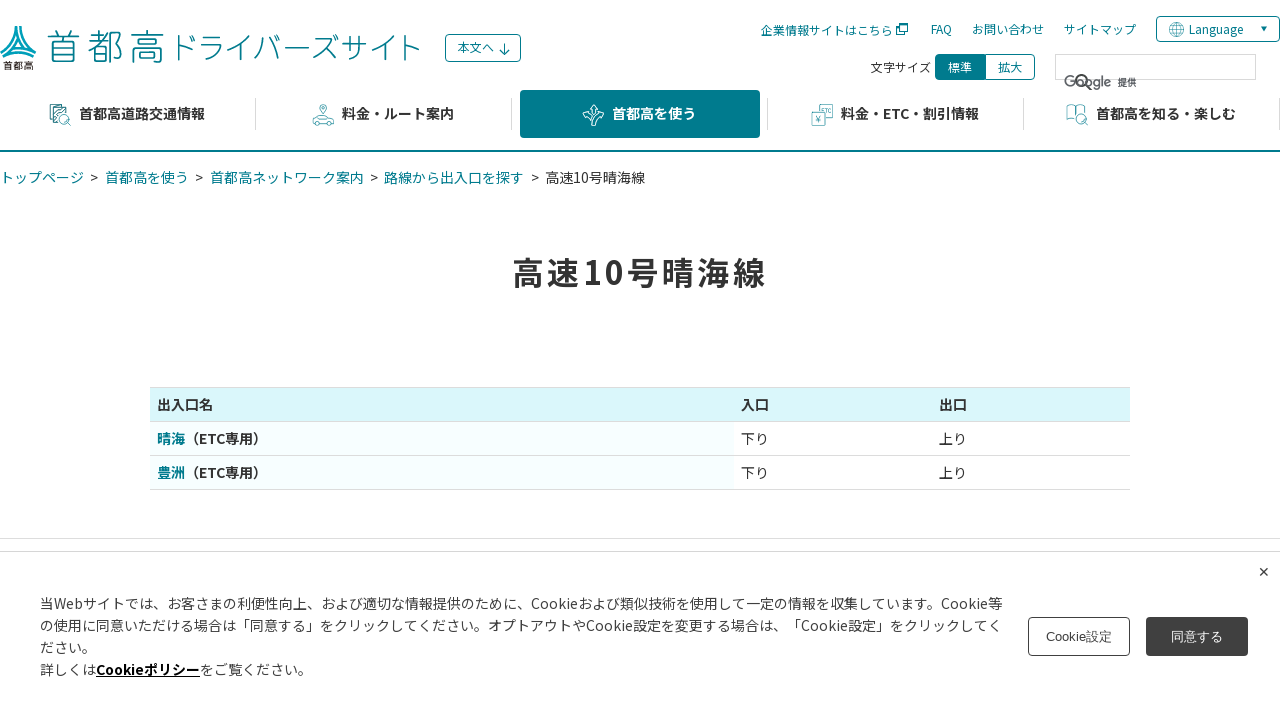

--- FILE ---
content_type: text/html; charset=utf-8
request_url: https://www.shutoko.jp/use/network/map/route-10/
body_size: 13924
content:

<!DOCTYPE html>
<html lang="ja" prefix="og: http://ogp.me/ns# fb: http://ogp.me/ns/fb#">

<head>

    <meta charset="UTF-8">
<meta content="IE=edge" http-equiv="X-UA-Compatible">
<meta name="viewport" content="width=device-width,initial-scale=1">


<title>高速10号晴海線｜首都高ネットワーク案内｜首都高ドライバーズサイト</title>
<meta name="keywords" content="首都高ネットワーク案内,首都高を使う,首都高">
<meta name="description" content="首都高速道路株式会社の高速10号晴海線のページです。">
<meta property="og:title" content="高速10号晴海線｜首都高ネットワーク案内｜首都高ドライバーズサイト">
<meta property="og:description" content="首都高速道路株式会社の高速10号晴海線のページです。">
<meta property="og:type" content="website" />
<meta property="og:image" content="https://www.shutoko.jp/~/media/Images/customer/common/logo_header_01" />
<meta property="og:url" content="/use/network/map/route-10" />
<meta property="og:site_name" content="首都高ドライバーズサイト" />
<link rel="canonical" href="https://www.shutoko.jp/use/network/map/route-10/">

    <link rel="shortcut icon" href="/~/Media/Images/responsive/customer/common/favicon.ico" type="image/vnd.microsoft.icon">
<link rel="icon" href="/~/Media/Images/responsive/customer/common/favicon.ico" type="image/vnd.microsoft.icon">
<link rel="apple-touch-icon-precomposed" sizes="152x152" href="/~/Media/Images/responsive/customer/common/favicon.ico">
<!--全ページ共通のCSS-->
<link rel="preconnect" href="https://fonts.googleapis.com">
<link rel="preconnect" href="https://fonts.gstatic.com" crossorigin>
<link href="https://fonts.googleapis.com/css2?family=Noto+Sans+JP:wght@400;700&display=swap" rel="stylesheet">
<link rel="stylesheet" href="/-/Media/Files/responsive/customer/css/index_responsive.css">
<link rel="stylesheet" href="/-/Media/Files/responsive/customer/css/index__pc.css">
<!--全ページ共通のCSS-->
<style type="text/css">
    /* for update 8.2 */
    #scWebEditRibbon, #scCrossPiece {
        display: none;
    }
    /* for update 8.2 */
    #ribbonPreLoadingIndicator, #scLoadingIndicatorInner, #ribbonPageShadow, .sc-progressindicator-inner {
        display: none !important;
    }
</style>
<!-- /common -->



    <!--全ページ共通のJS-->
    <!-- Google Tag Manager -->
    <script>(function(w,d,s,l,i){w[l]=w[l]||[];w[l].push({'gtm.start':
    new Date().getTime(),event:'gtm.js'});var f=d.getElementsByTagName(s)[0],
    j=d.createElement(s),dl=l!='dataLayer'?'&l='+l:'';j.async=true;j.src=
    'https://www.googletagmanager.com/gtm.js?id='+i+dl;f.parentNode.insertBefore(j,f);
    })(window,document,'script','dataLayer','GTM-NK4387F');</script>
    <!-- End Google Tag Manager -->

    <script src="https://ajax.googleapis.com/ajax/libs/jquery/3.7.1/jquery.min.js"></script>
    <script>window.jQuery || document.write('<script src="/~/Media/Files/responsive/customer/js/jquery.js"><\/script>')</script>
    <script>var j$ = jQuery.noConflict();</script>
    <link rel="preconnect" href="https://fonts.googleapis.com">
    <link rel="preconnect" href="https://fonts.gstatic.com" crossorigin>
    <link href="https://fonts.googleapis.com/css2?family=Noto+Sans+JP:wght@400;700&display=swap" rel="stylesheet">
    <script>
        !function (t) { "use strict"; t.loadCSS || (t.loadCSS = function () { }); var e = loadCSS.relpreload = {}; if (e.support = function () { var e; try { e = t.document.createElement("link").relList.supports("preload") } catch (a) { e = !1 } return function () { return e } }(), e.bindMediaToggle = function (t) { function e() { t.media = a } var a = t.media || "all"; t.addEventListener ? t.addEventListener("load", e) : t.attachEvent && t.attachEvent("onload", e), setTimeout(function () { t.rel = "stylesheet", t.media = "only x" }), setTimeout(e, 3e3) }, e.poly = function () { if (!e.support()) for (var a = t.document.getElementsByTagName("link"), n = 0; n < a.length; n++) { var o = a[n]; "preload" !== o.rel || "style" !== o.getAttribute("as") || o.getAttribute("data-loadcss") || (o.setAttribute("data-loadcss", !0), e.bindMediaToggle(o)) } }, !e.support()) { e.poly(); var a = t.setInterval(e.poly, 500); t.addEventListener ? t.addEventListener("load", function () { e.poly(), t.clearInterval(a) }) : t.attachEvent && t.attachEvent("onload", function () { e.poly(), t.clearInterval(a) }) } "undefined" != typeof exports ? exports.loadCSS = loadCSS : t.loadCSS = loadCSS }("undefined" != typeof global ? global : this);
    </script>
    <script src="/~/Media/Files/responsive/customer/js/slick.js"></script>
    <script src="/~/Media/Files/responsive/customer/js/main_responsive.js"></script>
    <!--全ページ共通のJS-->
</head>

<body class="is-chrome is-act">
  <!-- Google Tag Manager (noscript) -->
  <noscript><iframe src="https://www.googletagmanager.com/ns.html?id=GTM-NK4387F"
  height="0" width="0" style="display:none;visibility:hidden"></iframe></noscript>
  <!-- End Google Tag Manager (noscript) -->

  <div class="layer"></div>
<header class="l-header">
    <div class="l-header__main">
        <h1 class="l-header__mainLogo">
            <a href="/"><img src="/-/media/Images/responsive/customer/common/logo.svg" alt=""></a>
        </h1><!-- /.l-header__mainLogo -->

        <div class="l-header__pclinks u-showtb">
            <a href="#naviBox" class="arrowMark">本文へ</a>
            <div class="l-header__pclinksBlock">
                <ul class="l-header__pclinksList">
                    <li><a href="https://www.shutoko.co.jp" target="_blank" class="u-icon-blank gtm-header">企業情報サイトはこちら</a></li>
                    <li><a href="/qa/" class="gtm-header">FAQ</a></li>
                    <li><a href="/inquiry/" class="gtm-header">お問い合わせ</a></li>
                    <li><a href="/sitemap/" class="gtm-header">サイトマップ</a></li>
                        <li class="l-header__lang">
                            <div class="ui-nav__item ui-nav__item--lang">
                                <div class="ui-g-language__btn l-header__navLink--toggle">Language</div>
                                <div class="ui-g-languageMenu" style="display: none;">
                                    <ul class="c-link-list">
                                            <li class="c-link-list__item"><a href="https://www.shutoko.jp/" class="gtm-lang" >日本語</a></li>
                                            <li class="c-link-list__item"><a href="https://www.shutoko.co.jp/en/index" class="gtm-lang" onclick="_gaq.push(['_trackEvent', 'global_jp', 'click', 'top_lang_en']);">English</a></li>
                                            <li class="c-link-list__item"><a href="https://www.shutoko.co.jp/zh-CN/index" class="gtm-lang" onclick="_gaq.push(['_trackEvent', 'global_jp', 'click', 'top_lang_zh-CN']);">簡体中文</a></li>
                                            <li class="c-link-list__item"><a href="https://www.shutoko.co.jp/zh-TW/index" class="gtm-lang" onclick="_gaq.push(['_trackEvent', 'global_jp', 'click', 'top_lang_zh-TW']);">繁体中文</a></li>
                                            <li class="c-link-list__item"><a href="https://www.shutoko.co.jp/ko-KR/index" class="gtm-lang" onclick="_gaq.push(['_trackEvent', 'global_jp', 'click', 'top_lang_ko-KR']);">한국어</a></li>
                                            <li class="c-link-list__item"><a href="https://www.shutoko.co.jp/th-TH/index" class="gtm-lang" onclick="_gaq.push(['_trackEvent', 'global_jp', 'click', 'top_lang_th-TH']);">ไทย</a></li>
                                    </ul>
                                </div>
                            </div>
                        </li>
                </ul>
                <div class="l-header__pclinksControl">
                    <ul class="l-header__textSizeChange">
                        <li class="listTitle">文字サイズ</li>
                        <li class="normal"><p class="current gtm-header">標準</p></li>
                        <li class="large"><p class="off gtm-header">拡大</p></li>
                    </ul>
                    <script>
  (function() {
    var cx = '012841663287570768260:lyrk0dstkjo';
    var gcse = document.createElement('script');
    gcse.type = 'text/javascript';
    gcse.async = true;
    gcse.src = 'https://cse.google.com/cse.js?cx=' + cx;
    var s = document.getElementsByTagName('script')[0];
    s.parentNode.insertBefore(gcse, s);
  })();
</script>
<gcse:searchbox-only resultsUrl="/search"></gcse:searchbox-only>

                </div>
            </div>
        </div>

        <div class="l-header__mainMenu u-hidetb">
            <a href="javascript:;"><img src="/~/Media/Images/responsive/customer/common/menu_off.png" alt="MENU"></a>
        </div><!-- /.l-header__mainMenu -->

    </div><!-- /.l-header__main -->
    <div class="l-header__nav u-hidetb">
        <ul class="l-header__navList">
            
    <li class="l-header__navItem l-header__navItem--info">
      <a href="https://www.shutoko.jp/traffic/" class="l-header__navLink" >首都高道路交通情報</a>
        <span class="l-header__navBtn"></span>
        <ul class="l-headerNavChild l-headerNavChild--child">
          <li class="l-headerNavChild__item"><a href="https://search.shutoko-eng.jp/rtmap.html" target="_blank">首都高道路交通状況マップ</a></li>
          <li class="l-headerNavChild__item"><a href="https://www.shutoko.jp/traffic/control/">工事予定・交通規制情報</a>
            <span class="l-header__navBtn"></span>
            <ul class="l-headerNavChild l-headerNavChild--grand">
              <li class="l-headerNavChild__item"><a href="https://www.shutoko-construction.jp/traffictime/" target="_blank">工事予定・交通規制情報</a></li>
              <li class="l-headerNavChild__item"><a href="https://www.shutoko.jp/traffic/control/largeScale/list/" >大規模・長期の交通規制</a></li>
              <li class="l-headerNavChild__item l-headerNavChild__item--title"><span>首都高速上の工事方法について</span></li>
              <li class="l-headerNavChild__item"><a href="https://www.shutoko.jp/traffic/control/constructiontype/" >工事の種類</a></li>
              <li class="l-headerNavChild__item"><a href="https://www.shutoko.jp/traffic/control/construction1/" >高速道路上での工事実施方法について</a></li>
            </ul>
          </li>
          <li class="l-headerNavChild__item"><a href="https://www.shutoko.jp/traffic/traffic-info/">各種渋滞情報</a>
            <span class="l-header__navBtn"></span>
            <ul class="l-headerNavChild l-headerNavChild--grand">
              <li class="l-headerNavChild__item"><a href="https://www.shutoko.jp/ss/trafficcalendar/" target="_blank">渋滞予測カレンダー</a></li>
              <li class="l-headerNavChild__item"><a href="https://www.shutoko.jp/traffic/traffic-info/map/" >主要渋滞箇所マップ</a></li>
              <li class="l-headerNavChild__item"><a href="https://www.shutoko.jp/traffic/traffic-info/point/" >渋滞が発生しやすい場所</a></li>
              <li class="l-headerNavChild__item"><a href="https://www.shutoko.jp/traffic/traffic-info/guide/" >渋滞を回避するためには</a></li>
            </ul>
          </li>
          <li class="l-headerNavChild__item"><a href="">関連コンテンツ</a>
            <span class="l-header__navBtn"></span>
            <ul class="l-headerNavChild l-headerNavChild--grand">
              <li class="l-headerNavChild__item"><a href="https://search.shutoko-eng.jp/index.html" target="_blank" class="gtm-gnavi">首都高技術の道路交通情報サイト mew-ti</a></li>
            </ul>
          </li>
        </ul>
    </li>
    <li class="l-header__navItem l-header__navItem--root">
      <a href="https://search.shutoko.jp/" class="l-header__navLink" target="_blank">料金・ルート案内</a>
        <span class="l-header__navBtn"></span>
        <ul class="l-headerNavChild l-headerNavChild--child">
          <li class="l-headerNavChild__item"><a href="https://search.shutoko.jp?tab=searchFromMap" target="_blank">路線図から探す</a></li>
          <li class="l-headerNavChild__item"><a href="https://search.shutoko.jp/?tab=searchFromInOutNo" target="_blank">出入口番号から探す</a></li>
          <li class="l-headerNavChild__item"><a href="https://search.shutoko.jp?tab=searchFromName" target="_blank">50音順一覧から探す</a></li>
          <li class="l-headerNavChild__item"><a href="https://search.shutoko.jp?tab=searchFromKeyword" target="_blank">住所・郵便番号・施設名 から探す</a></li>
          <li class="l-headerNavChild__item"><a href="https://search.shutoko.jp?tab=searchFromRoadName" target="_blank">路線名から探す</a></li>
          <li class="l-headerNavChild__item"><a href="https://search.shutoko.jp/?tab=searchFromHistory" target="_blank">履歴から探す</a></li>
          <li class="l-headerNavChild__item"><a href="">関連コンテンツ</a>
            <span class="l-header__navBtn"></span>
            <ul class="l-headerNavChild l-headerNavChild--grand">
              <li class="l-headerNavChild__item"><a href="https://search.shutoko-eng.jp/search.html" target="_blank" class="gtm-gnavi">首都高技術の道路交通情報サイト mew-ti</a></li>
              <li class="l-headerNavChild__item"><a href="https://search.shutoko.jp/movie/" target="_blank" class="gtm-gnavi">知れば万全！首都高ドライブ動画</a></li>
            </ul>
          </li>
        </ul>
    </li>
    <li class="l-header__navItem l-header__navItem--use">
      <a href="https://www.shutoko.jp/use/" class="l-header__navLink" >首都高を使う</a>
        <span class="l-header__navBtn"></span>
        <ul class="l-headerNavChild l-headerNavChild--child">
          <li class="l-headerNavChild__item"><a href="https://www.shutoko.jp/use/network/">首都高ネットワーク案内</a>
            <span class="l-header__navBtn"></span>
            <ul class="l-headerNavChild l-headerNavChild--grand">
              <li class="l-headerNavChild__item"><a href="https://www.shutoko.jp/use/network/map/" >路線から出入口を探す</a></li>
              <li class="l-headerNavChild__item"><a href="https://www.shutoko.jp/use/network/map-ja-syllabary/" >名前から出入口を探す</a></li>
              <li class="l-headerNavChild__item"><a href="https://www.shutoko.jp/use/network/jct/" >JCT・複雑なルート案内</a></li>
              <li class="l-headerNavChild__item"><a href="https://www.shutoko.jp/use/network/navimap/" >首都高ナビマップ（路線概略図）</a></li>
            </ul>
          </li>
          <li class="l-headerNavChild__item"><a href="https://www.shutoko.jp/use/pa/">パーキングエリア</a>
            <span class="l-header__navBtn"></span>
            <ul class="l-headerNavChild l-headerNavChild--grand">
              <li class="l-headerNavChild__item"><a href="https://www.shutoko-sv.jp/pa/heiwajima-inbound" target="_blank">平和島PA（上り）</a></li>
              <li class="l-headerNavChild__item"><a href="https://www.shutoko-sv.jp/pa/heiwajima-outbound" target="_blank">平和島PA（下り）</a></li>
              <li class="l-headerNavChild__item"><a href="https://www.shutoko-sv.jp/pa/yoga" target="_blank">用賀PA</a></li>
              <li class="l-headerNavChild__item"><a href="https://www.shutoko-sv.jp/pa/eifuku" target="_blank">永福PA</a></li>
              <li class="l-headerNavChild__item"><a href="https://www.shutoko-sv.jp/pa/yoyogi" target="_blank">代々木PA</a></li>
              <li class="l-headerNavChild__item"><a href="https://www.shutoko-sv.jp/pa/shimura" target="_blank">志村PA</a></li>
              <li class="l-headerNavChild__item"><a href="https://www.shutoko-sv.jp/pa/minami-ikebukuro" target="_blank">南池袋PA</a></li>
              <li class="l-headerNavChild__item"><a href="https://www.shutoko-sv.jp/pa/hakozaki" target="_blank">箱崎PA</a></li>
              <li class="l-headerNavChild__item"><a href="https://www.shutoko-sv.jp/pa/komagata" target="_blank">駒形PA</a></li>
              <li class="l-headerNavChild__item"><a href="https://www.shutoko-sv.jp/pa/kahei" target="_blank">加平PA</a></li>
              <li class="l-headerNavChild__item"><a href="https://www.shutoko-sv.jp/pa/yashio" target="_blank">八潮PA</a></li>
              <li class="l-headerNavChild__item"><a href="https://www.shutoko-sv.jp/pa/tatsumi-1" target="_blank">辰巳第一PA</a></li>
              <li class="l-headerNavChild__item"><a href="https://www.shutoko-sv.jp/pa/tatsumi-2" target="_blank">辰巳第二PA</a></li>
              <li class="l-headerNavChild__item"><a href="https://www.shutoko-sv.jp/pa/shibaura" target="_blank">芝浦PA</a></li>
              <li class="l-headerNavChild__item"><a href="https://www.shutoko-sv.jp/pa/ichikawa" target="_blank">市川PA</a></li>
              <li class="l-headerNavChild__item"><a href="https://www.shutoko-sv.jp/pa/oi-westbound" target="_blank">大井PA（西行き）</a></li>
              <li class="l-headerNavChild__item"><a href="https://www.shutoko-sv.jp/pa/oi-eastbound" target="_blank">大井PA（東行き）</a></li>
              <li class="l-headerNavChild__item"><a href="https://www.shutoko-sv.jp/pa/daikoku" target="_blank">大黒PA</a></li>
              <li class="l-headerNavChild__item"><a href="https://www.shutoko-sv.jp/pa/daishi" target="_blank">大師PA</a></li>
              <li class="l-headerNavChild__item"><a href="https://www.shutoko-sv.jp/pa/kawaguchi" target="_blank">川口PA</a></li>
              <li class="l-headerNavChild__item l-headerNavChild__item--title"><span>パーキングエリアの施設情報</span></li>
              <li class="l-headerNavChild__item"><a href="https://www.shutoko.jp/use/pa/information/" >インフォメーションコーナー</a></li>
              <li class="l-headerNavChild__item"><a href="https://www.shutoko.jp/use/pa/aed/" >AED（自動体外式除細動器）</a></li>
              <li class="l-headerNavChild__item"><a href="https://www.shutoko.jp/use/pa/charge/" >EV用急速充電器</a></li>
              <li class="l-headerNavChild__item"><a href="https://www.shutoko.jp/use/pa/shortp/" >短時間駐車マス</a></li>
            </ul>
          </li>
          <li class="l-headerNavChild__item"><a href="https://www.shutoko.jp/use/parking/">駐車場</a>
            <span class="l-header__navBtn"></span>
            <ul class="l-headerNavChild l-headerNavChild--grand">
              <li class="l-headerNavChild__item"><a href="https://www.shutoko-sv.jp/parking/shiodome" target="_blank">汐留駐車場（汐留駐車場）</a></li>
              <li class="l-headerNavChild__item"><a href="https://www.shutoko-sv.jp/parking/nihonbashi-kabutocho" target="_blank">兜町駐車場（日本橋兜町駐車場）</a></li>
              <li class="l-headerNavChild__item"><a href="https://www.shutoko-sv.jp/parking/nihonbashi-honcho" target="_blank">本町駐車場（日本橋本町駐車場）</a></li>
              <li class="l-headerNavChild__item"><a href="https://www.shutoko-sv.jp/parking/ginza-1chome" target="_blank">白魚橋駐車場（銀座一丁目駐車場）</a></li>
              <li class="l-headerNavChild__item"><a href="https://www.shutoko-sv.jp/parking/sendagaya" target="_blank">千駄ヶ谷駐車場（千駄ヶ谷駐車場）</a></li>
              <li class="l-headerNavChild__item"><a href="https://www.shutoko-sv.jp/parking" target="_blank">その他の高架下駐車場</a></li>
            </ul>
          </li>
          <li class="l-headerNavChild__item"><a href="https://www.shutoko.jp/use/convenience/">便利な使い方</a>
            <span class="l-header__navBtn"></span>
            <ul class="l-headerNavChild l-headerNavChild--grand">
              <li class="l-headerNavChild__item"><a href="https://www.shutoko.jp/use/convenience/infoboard/" >首都高の情報提供について</a></li>
            </ul>
          </li>
          <li class="l-headerNavChild__item"><a href="https://www.shutoko.jp/use/safety/">安全走行のために</a>
            <span class="l-header__navBtn"></span>
            <ul class="l-headerNavChild l-headerNavChild--grand">
              <li class="l-headerNavChild__item"><a href="https://www.shutoko.jp/use/safety/koutuanzentaisaku" >交通安全対策</a></li>
              <li class="l-headerNavChild__item"><a href="https://www.shutoko.jp/use/safety/map/" >事故多発地点マップ</a></li>
              <li class="l-headerNavChild__item"><a href="https://www.shutoko.jp/use/safety/driver/" >首都高を安全に走るためには</a></li>
              <li class="l-headerNavChild__item"><a href="https://www.shutoko.jp/use/safety/edobashi_hakozaki/" >江戸橋ジャンクションから箱崎ジャンクションまでのご利用案内</a></li>
              <li class="l-headerNavChild__item"><a href="https://www.shutoko.jp/use/safety/branch_komatsugawa/" >小松川ジャンクション・中環小松川入口のご利用案内</a></li>
              <li class="l-headerNavChild__item"><a href="https://www.shutoko.jp/use/safety/branch/" >大井ジャンクション・大橋ジャンクションの分岐案内</a></li>
              <li class="l-headerNavChild__item"><a href="https://www.shutoko.jp/use/safety/branch_k7/" >横浜青葉・横浜港北・生麦ジャンクションのご利用案内</a></li>
              <li class="l-headerNavChild__item"><a href="https://www.shutoko.jp/use/safety/fourlanes/" >板橋･熊野町ジャンクション間、堀切･小菅ジャンクション間の走り方のポイント</a></li>
              <li class="l-headerNavChild__item"><a href="https://www.shutoko.jp/use/safety/caution_ohashi_jct" >大橋ジャンクションの運転に注意</a></li>
              <li class="l-headerNavChild__item"><a href="https://www.shutoko.jp/use/safety/branch_baba" >馬場出入口のご利用案内</a></li>
              <li class="l-headerNavChild__item"><a href="https://www.shutoko.jp/use/safety/entrance_ooi/" >大井入口・中環大井南入口のご利用案内</a></li>
              <li class="l-headerNavChild__item"><a href="https://www.shutoko.jp/use/safety/cloudy" >山手トンネルでのドアミラー等くもりの発生について</a></li>
              <li class="l-headerNavChild__item"><a href="https://www.shutoko.jp/use/safety/emergency/" >事故・故障のときは</a></li>
              <li class="l-headerNavChild__item"><a href="https://www.shutoko.jp/use/safety/winter/" >冬季期間の首都高のご利用にあたってお客さまへのお願い</a></li>
              <li class="l-headerNavChild__item"><a href="https://www.shutoko.jp/use/safety/keepout/" >首都高速道路への歩行者や自転車等の進入禁止</a></li>
              <li class="l-headerNavChild__item"><a href="https://www.shutoko.jp/use/safety/tunnel/" >首都高のトンネル防災</a></li>
              <li class="l-headerNavChild__item"><a href="https://www.shutoko.jp/use/safety/earthquake/" >大地震が発生したら</a></li>
            </ul>
          </li>
          <li class="l-headerNavChild__item"><a href="https://www.shutoko.jp/use/restriction/">首都高上の車両規制・通行規制</a>
            <span class="l-header__navBtn"></span>
            <ul class="l-headerNavChild l-headerNavChild--grand">
              <li class="l-headerNavChild__item"><a href="https://www.shutoko.jp/use/restriction/about/" >首都高を通行する車両の長さ・高さ・幅・重量等の制限について</a></li>
              <li class="l-headerNavChild__item"><a href="https://www.shutoko.jp/use/restriction/dangerous/" >水底トンネル等における危険物積載車両の通行禁止または制限について</a></li>
              <li class="l-headerNavChild__item"><a href="https://www.shutoko.jp/use/restriction/bike/" >自動二輪車の二人乗り規制</a></li>
              <li class="l-headerNavChild__item"><a href="https://www.shutoko.jp/use/restriction/speed/" >速度規制図</a></li>
            </ul>
          </li>
        </ul>
    </li>
    <li class="l-header__navItem l-header__navItem--price">
      <a href="https://www.shutoko.jp/fee/" class="l-header__navLink" >料金・ETC・割引情報</a>
        <span class="l-header__navBtn"></span>
        <ul class="l-headerNavChild l-headerNavChild--child">
          <li class="l-headerNavChild__item"><a href="https://www.shutoko.jp/fee/fee-info">料金情報</a>
            <span class="l-header__navBtn"></span>
            <ul class="l-headerNavChild l-headerNavChild--grand">
              <li class="l-headerNavChild__item"><a href="https://www.shutoko.jp/fee/fee-info/about/" >首都高の料金について</a></li>
              <li class="l-headerNavChild__item"><a href="https://www.shutoko.jp/fee/fee-info/pay_etc/" >ETCでご利用のお客さま</a></li>
              <li class="l-headerNavChild__item"><a href="https://www.shutoko.jp/fee/fee-info/pay_cash/" >現金でご利用のお客さま</a></li>
              <li class="l-headerNavChild__item"><a href="https://www.shutoko.jp/fee/fee-info/noncharge/" >通行料金が「未払い」となってしまったお客さまへ</a></li>
              <li class="l-headerNavChild__item"><a href="https://www.shutoko.jp/fee/fee-info/again/" >通行止めにより一旦首都高を降り再度乗り直した場合の通行料金のお取扱い</a></li>
              <li class="l-headerNavChild__item"><a href="https://www.shutoko.jp/fee/fee-info/shutto/" >安く！時間節約「近くでもシュッと行こう」</a></li>
              <li class="l-headerNavChild__item"><a href="https://search.shutoko.jp/" target="_blank">料金・ルート案内</a></li>
            </ul>
          </li>
          <li class="l-headerNavChild__item"><a href="https://www.shutoko.jp/fee/discount/">割引情報</a>
            <span class="l-header__navBtn"></span>
            <ul class="l-headerNavChild l-headerNavChild--grand">
              <li class="l-headerNavChild__item"><a href="https://www.shutoko.jp/fee/discount/plan_12/" >深夜割引</a></li>
              <li class="l-headerNavChild__item"><a href="https://www.shutoko.jp/fee/discount/plan_9/" >都心流入割引</a></li>
              <li class="l-headerNavChild__item"><a href="https://www.shutoko.jp/fee/discount/plan_10/" >都心流入・湾岸線誘導割引</a></li>
              <li class="l-headerNavChild__item"><a href="https://www.shutoko.jp/fee/discount/plan_4/" >環境ロードプライシング割引</a></li>
              <li class="l-headerNavChild__item"><a href="https://www.shutoko.jp/fee/discount/plan_6/" >大口・多頻度割引</a></li>
              <li class="l-headerNavChild__item"><a href="https://www.shutoko.jp/fee/discount/plan_11/" >外環道迂回利用割引</a></li>
              <li class="l-headerNavChild__item"><a href="https://www.shutoko.jp/fee/discount/plan_8/" >障がい者割引</a></li>
              <li class="l-headerNavChild__item"><a href="https://www.shutoko.jp/fee/discount/plan_13/" >【参考】千葉外環迂回利用割引</a></li>
            </ul>
          </li>
          <li class="l-headerNavChild__item"><a href="https://www.shutoko.jp/fee/etc/">ETCについて</a>
            <span class="l-header__navBtn"></span>
            <ul class="l-headerNavChild l-headerNavChild--grand">
              <li class="l-headerNavChild__item"><a href="https://www.shutoko.jp/fee/etc/etc-info/" >ETCとは</a></li>
              <li class="l-headerNavChild__item"><a href="https://www.shutoko.jp/fee/etc/necessary/" >利用に必要なもの</a></li>
              <li class="l-headerNavChild__item"><a href="https://www.shutoko.jp/fee/etc/method/" >ご利用方法</a></li>
              <li class="l-headerNavChild__item"><a href="https://www.shutoko.jp/fee/etc/rules/" >ETCシステム利用規程</a></li>
              <li class="l-headerNavChild__item"><a href="https://www.shutoko.jp/fee/etc/bike/" >二輪車ETCのご利用について</a></li>
              <li class="l-headerNavChild__item"><a href="https://www.shutoko.jp/fee/etc/card/" >ETCパーソナルカード</a></li>
              <li class="l-headerNavChild__item"><a href="https://www.shutoko.jp/fee/etc/antenna/" >ETCカード未挿入のお知らせ</a></li>
              <li class="l-headerNavChild__item"><a href="https://www.shutoko.jp/fee/etc/resetup/" >ETC車載器の再セットアップについて</a></li>
              <li class="l-headerNavChild__item"><a href="https://www.shutoko.jp/fee/etc/sign/" >ETCアンテナ設置看板</a></li>
              <li class="l-headerNavChild__item"><a href="https://www.shutoko.jp/fee/etc/system/" >ETCシステム障害のお知らせ</a></li>
              <li class="l-headerNavChild__item"><a href="https://www.shutoko.jp/fee/etc/etcnumber/" >ETC車載器の車載器管理番号の確認方法について</a></li>
              <li class="l-headerNavChild__item"><a href="https://www.shutoko.jp/fee/etc/towing/" >けん引自動車のETC無線走行について</a></li>
              <li class="l-headerNavChild__item"><a href="https://www.shutoko.jp/fee/etc/security/" >セキュリティ規格の変更について</a></li>
              <li class="l-headerNavChild__item"><a href="https://www.shutoko.jp/fee/etc/spurious/" >旧スプリアス規格に基づいて製造されたETC車載器について</a></li>
              <li class="l-headerNavChild__item"><a href="https://www.shutoko.jp/fee/etc/integraltype/" >ETCシステムにおける一体型ETCクレジットカードの取扱い見直しについて</a></li>
            </ul>
          </li>
          <li class="l-headerNavChild__item"><a href="https://www.shutoko.jp/fee/etc_reference/">ETC利用照会</a>
            <span class="l-header__navBtn"></span>
            <ul class="l-headerNavChild l-headerNavChild--grand">
              <li class="l-headerNavChild__item"><a href="https://www.shutoko.jp/fee/etc_reference/use/" >ETC利用照会サービスについて</a></li>
              <li class="l-headerNavChild__item"><a href="https://www.etc-meisai.jp/" target="_blank">ETC利用照会サービスホームページ</a></li>
              <li class="l-headerNavChild__item"><a href="https://www.shutoko.jp/fee/etc_reference/printer/" >ETC利用履歴発行プリンター</a></li>
            </ul>
          </li>
          <li class="l-headerNavChild__item"><a href="https://www.shutoko.jp/fee/class/" >車種区分</a></li>
          <li class="l-headerNavChild__item"><a href="https://www.shutoko.jp/fee/tollbooth/" >料金所名称・番号一覧</a></li>
          <li class="l-headerNavChild__item"><a href="https://www.shutoko.jp/fee/clause/">供用約款・車両通行方法等</a>
            <span class="l-header__navBtn"></span>
            <ul class="l-headerNavChild l-headerNavChild--grand">
              <li class="l-headerNavChild__item"><a href="https://www.shutoko.jp/fee/clause/yakkan/" >首都高速道路株式会社供用約款</a></li>
              <li class="l-headerNavChild__item"><a href="https://www.shutoko.jp/fee/clause/tsukou/" >高速道路に係る料金の徴収施設及び その付近における車両の一時停止その 他の車両の通行方法</a></li>
              <li class="l-headerNavChild__item"><a href="https://www.shutoko.jp/fee/clause/kisoku/" >首都高速道路営業規則</a></li>
              <li class="l-headerNavChild__item"><a href="https://www.shutoko.jp/fee/clause/husei/" >不正通行に対する弊社の考え方</a></li>
              <li class="l-headerNavChild__item"><a href="https://www.shutoko.jp/fee/clause/volunteer/" >災害ボランティア車両証明書</a></li>
            </ul>
          </li>
          <li class="l-headerNavChild__item"><a href="https://www.shutoko-card.jp/" target="_blank">ETCをはじめる</a></li>
          <li class="l-headerNavChild__item"><a href="https://www.shutoko.jp/fee/etc-campaign/" >ETCキャンペーン</a></li>
          <li class="l-headerNavChild__item"><a href="https://www.shutoko.jp/fee/refund/" >首都高回数券・ハイウェイカードのご利用と払戻し（終了）</a></li>
          <li class="l-headerNavChild__item"><a href="">関連コンテンツ</a>
            <span class="l-header__navBtn"></span>
            <ul class="l-headerNavChild l-headerNavChild--grand">
              <li class="l-headerNavChild__item"><a href="https://search.shutoko.jp/" target="_blank" class="gtm-gnavi">料金・ルート案内</a></li>
              <li class="l-headerNavChild__item"><a href="https://www.etc-meisai.jp/" target="_blank" class="gtm-gnavi">ETC利用照会サービスホームページ</a></li>
              <li class="l-headerNavChild__item"><a href="https://www.shutoko.jp/ss/etc_only_no_cash/" target="_blank" class="gtm-gnavi">ETC専用化特設サイト</a></li>
            </ul>
          </li>
        </ul>
    </li>
    <li class="l-header__navItem l-header__navItem--joy">
      <a href="https://www.shutoko.jp/fun/" class="l-header__navLink" >首都高を知る・楽しむ</a>
        <span class="l-header__navBtn"></span>
        <ul class="l-headerNavChild l-headerNavChild--child">
          <li class="l-headerNavChild__item"><a href="https://www.shutoko.jp/fun/history/" >首都高の歴史</a></li>
          <li class="l-headerNavChild__item"><a href="https://www.shutoko.jp/fun/lightup/">首都高名所グラフ</a>
            <span class="l-header__navBtn"></span>
            <ul class="l-headerNavChild l-headerNavChild--grand">
              <li class="l-headerNavChild__item"><a href="https://www.shutoko.jp/fun/lightup/rainbowbridge/" >レインボーブリッジ</a></li>
              <li class="l-headerNavChild__item"><a href="https://www.shutoko.jp/fun/lightup/baybridge/" >横浜ベイブリッジ</a></li>
              <li class="l-headerNavChild__item"><a href="https://www.shutoko.jp/fun/lightup/tsubasa/" >鶴見つばさ橋</a></li>
              <li class="l-headerNavChild__item"><a href="https://www.shutoko.jp/fun/lightup/harp/" >かつしかハープ橋</a></li>
              <li class="l-headerNavChild__item"><a href="https://www.shutoko.jp/fun/lightup/goshikizakura/" >五色桜大橋</a></li>
            </ul>
          </li>
          <li class="l-headerNavChild__item"><a href="https://www.shutoko.jp/fun/cs/">お客さまサービスの取組</a>
            <span class="l-header__navBtn"></span>
            <ul class="l-headerNavChild l-headerNavChild--grand">
              <li class="l-headerNavChild__item"><a href="https://www.shutoko.jp/fun/cs/survey/" >お客さま満足度調査</a></li>
              <li class="l-headerNavChild__item"><a href="https://www.shutoko.jp/fun/cs/result/" >お客さま満足度調査結果・お客さま対応方針</a></li>
            </ul>
          </li>
          <li class="l-headerNavChild__item"><a href="https://www.shutoko.jp/fun/sisetsu_goannai/">施設のご案内</a>
            <span class="l-header__navBtn"></span>
            <ul class="l-headerNavChild l-headerNavChild--grand">
              <li class="l-headerNavChild__item"><a href="https://www.shutoko.jp/fun/sisetsu_goannai/mm_park/" >首都高MMパーク</a></li>
            </ul>
          </li>
          <li class="l-headerNavChild__item"><a href="">関連コンテンツ</a>
            <span class="l-header__navBtn"></span>
            <ul class="l-headerNavChild l-headerNavChild--grand">
              <li class="l-headerNavChild__item"><a href="https://www.shutoko.jp/ss/shutokodeikou/special/" target="_blank" class="gtm-gnavi">首都高で行こう！</a></li>
              <li class="l-headerNavChild__item"><a href="https://www.facebook.com/shutoko.jp" target="_blank" class="gtm-gnavi">首都高Facebook</a></li>
              <li class="l-headerNavChild__item"><a href="https://www.shutokomiyage.jp/" target="_blank" class="gtm-gnavi">首都高みやげ</a></li>
            </ul>
          </li>
        </ul>
    </li>

            <li class="l-header__navItem l-header__navItem--sitemap">
                <a href="/sitemap" class="l-header__navLink gtm-header">サイトマップ</a>
            </li>
        </ul>
        <div class="ui-nav-wrap">
            <ul class="ui-nav ui-nav--links">
                <li class="ui-nav__item ui-nav__item--links">
                    <a href="/qa/" class="u-link gtm-header">FAQ</a>
                    <a href="/inquiry/" class="u-link gtm-header">お問い合わせ</a>
                </li>
            </ul>
            <ul class="ui-nav ui-nav--btm">
                <li class="ui-nav__item ui-nav__item--search">
                    <script>
  (function() {
    var cx = '012841663287570768260:lyrk0dstkjo';
    var gcse = document.createElement('script');
    gcse.type = 'text/javascript';
    gcse.async = true;
    gcse.src = 'https://cse.google.com/cse.js?cx=' + cx;
    var s = document.getElementsByTagName('script')[0];
    s.parentNode.insertBefore(gcse, s);
  })();
</script>
<gcse:searchbox-only enableHistory="true" resultsUrl="/search"></gcse:searchbox-only>
<script src="/-/Media/Files/responsive/customer/js/jquery.inview.js" type="text/javascript"></script>
<script src="/-/Media/Files/responsive/customer/js/gcs_sp_sgview_responsive.js" type="text/javascript"></script>
                </li>
                    <li class="ui-nav__item ui-nav__item--lang">
                        <div class="ui-g-language__btn l-header__navLink--toggle">Language</div>
                        <div class="ui-g-languageMenu">
                            <ul class="c-link-list">
                                    <li class="c-link-list__item"><a href="https://www.shutoko.jp/" class="gtm-lang" >日本語</a></li>
                                    <li class="c-link-list__item"><a href="https://www.shutoko.co.jp/en/index" class="gtm-lang" onclick="_gaq.push(['_trackEvent', 'global_jp', 'click', 'top_lang_en']);">English</a></li>
                                    <li class="c-link-list__item"><a href="https://www.shutoko.co.jp/zh-CN/index" class="gtm-lang" onclick="_gaq.push(['_trackEvent', 'global_jp', 'click', 'top_lang_zh-CN']);">簡体中文</a></li>
                                    <li class="c-link-list__item"><a href="https://www.shutoko.co.jp/zh-TW/index" class="gtm-lang" onclick="_gaq.push(['_trackEvent', 'global_jp', 'click', 'top_lang_zh-TW']);">繁体中文</a></li>
                                    <li class="c-link-list__item"><a href="https://www.shutoko.co.jp/ko-KR/index" class="gtm-lang" onclick="_gaq.push(['_trackEvent', 'global_jp', 'click', 'top_lang_ko-KR']);">한국어</a></li>
                                    <li class="c-link-list__item"><a href="https://www.shutoko.co.jp/th-TH/index" class="gtm-lang" onclick="_gaq.push(['_trackEvent', 'global_jp', 'click', 'top_lang_th-TH']);">ไทย</a></li>
                            </ul>
                        </div>
                    </li>
                <li class="ui-nav__item ui-nav__item--company"><a href="https://www.shutoko.co.jp" target="_blank" class="gtm-header">企業サイト</a></li>
            </ul>
        </div>
        <p class="ui-nav-close"><span class="ui-nav-close__btn">CLOSE</span></p>
    </div><!-- /.l-header__nav -->

    <div class="l-header__pcnav u-showtb" id="naviBox">
        <ul class="l-header__pcnavList js-gnavPc">
            
    <li class="l-header__pcnavItem l-header__pcnavItem--info">
      <a href="https://www.shutoko.jp/traffic/" ><span class="u-icon-traffic">首都高道路交通情報</span></a>
        <div class="l-header__subnavWrap">
          <div class="l-header__subnavInner">
            <p class="l-header__subnavCat">
              <a href="https://www.shutoko.jp/traffic/" ><span class="u-icon-traffic">首都高道路交通情報</span>トップ</a>
            </p>
            <ul class="l-header__subnavList col4">
              <li>
                <p class="l-header__subnavTitle"><a href="https://search.shutoko-eng.jp/rtmap.html" target="_blank" class="u-icon-rtmap u-icon-blank">首都高道路交通状況マップ</a></p>
              </li>
              <li>
                <p class="l-header__subnavTitle"><a href="https://www.shutoko.jp/traffic/control/"  class="u-icon-kouza">工事予定・交通規制情報</a></p>
                  <ul class="c-link-list">
                    <li class="c-link-list__item"><a href="https://www.shutoko-construction.jp/traffictime/" target="_blank" class="u-icon-blank">工事予定・交通規制情報</a></li>
                    <li class="c-link-list__item"><a href="https://www.shutoko.jp/traffic/control/largeScale/list/" >大規模・長期の交通規制</a></li>
                  </ul>
                  <p class="l-header__subnavSubtitle"><b>首都高速上の工事方法について</b></p>
                  <ul class="c-link-list">
                    <li class="c-link-list__item"><a href="https://www.shutoko.jp/traffic/control/constructiontype/" >工事の種類</a></li>
                    <li class="c-link-list__item"><a href="https://www.shutoko.jp/traffic/control/construction1/" >高速道路上での工事実施方法について</a></li>
                  </ul>
              </li>
              <li>
                <p class="l-header__subnavTitle"><a href="https://www.shutoko.jp/traffic/traffic-info/"  class="u-icon-case">各種渋滞情報</a></p>
                  <ul class="c-link-list">
                    <li class="c-link-list__item"><a href="https://www.shutoko.jp/ss/trafficcalendar/" target="_blank" class="u-icon-blank">渋滞予測カレンダー</a></li>
                    <li class="c-link-list__item"><a href="https://www.shutoko.jp/traffic/traffic-info/map/" >主要渋滞箇所マップ</a></li>
                    <li class="c-link-list__item"><a href="https://www.shutoko.jp/traffic/traffic-info/point/" >渋滞が発生しやすい場所</a></li>
                    <li class="c-link-list__item"><a href="https://www.shutoko.jp/traffic/traffic-info/guide/" >渋滞を回避するためには</a></li>
                  </ul>
              </li>
              <li class="relationItem">
                  <p class="l-header__subnavTitle">関連コンテンツ</p>
                  <p><a href="https://search.shutoko-eng.jp/index.html" target="_blank" class="gtm-gnavi"><img src="/-/media/Images/responsive/customer/global_navigation/relation/btn_mewti_bnr.png" width="210" height="75" alt="首都高技術の道路交通情報サイト mew-ti"/></a></p>
              </li>
            </ul>
          </div>
          <button class="l-header__subnavClose"></button>
          </div>
    </li>
    <li class="l-header__pcnavItem l-header__pcnavItem--root">
      <a href="https://search.shutoko.jp/" target="_blank"><span class="u-icon-search">料金・ルート案内</span></a>
        <div class="l-header__subnavWrap">
          <div class="l-header__subnavInner">
            <p class="l-header__subnavCat">
              <a href="https://search.shutoko.jp/" target="_blank"><span class="u-icon-search">料金・ルート案内</span>トップ</a>
            </p>
            <ul class="l-header__subnavList col4">
              <li>
                  <p class="l-header__subnavTitle"><a href="https://search.shutoko.jp?tab=searchFromMap" target="_blank" class="u-icon-case u-icon-blank">路線図から探す</a></p>
                  <p class="l-header__subnavTitle"><a href="https://search.shutoko.jp/?tab=searchFromInOutNo" target="_blank" class="u-icon-case u-icon-blank">出入口番号から探す</a></p>
              </li>
              <li>
                  <p class="l-header__subnavTitle"><a href="https://search.shutoko.jp?tab=searchFromName" target="_blank" class="u-icon-case u-icon-blank">50音順一覧から探す</a></p>
                  <p class="l-header__subnavTitle"><a href="https://search.shutoko.jp?tab=searchFromKeyword" target="_blank" class="u-icon-case u-icon-blank">住所・郵便番号・施設名 から探す</a></p>
              </li>
              <li>
                  <p class="l-header__subnavTitle"><a href="https://search.shutoko.jp?tab=searchFromRoadName" target="_blank" class="u-icon-case u-icon-blank">路線名から探す</a></p>
                  <p class="l-header__subnavTitle"><a href="https://search.shutoko.jp/?tab=searchFromHistory" target="_blank" class="u-icon-case u-icon-blank">履歴から探す</a></p>
              </li>
              <li class="relationItem">
                  <p class="l-header__subnavTitle">関連コンテンツ</p>
                  <p><a href="https://search.shutoko-eng.jp/search.html" target="_blank" class="gtm-gnavi"><img src="/-/media/Images/responsive/customer/global_navigation/relation/btn_mewti_bnr2.png" width="210" height="75" alt="首都高技術の道路交通情報サイト mew-ti"/></a></p>
                  <p><a href="https://search.shutoko.jp/movie/" target="_blank" class="gtm-gnavi"><img src="/-/media/Images/responsive/customer/global_navigation/relation/btn_movie_bnr.png" width="210" height="75" alt="知れば万全！首都高ドライブ動画"/></a></p>
              </li>
            </ul>
          </div>
          <button class="l-header__subnavClose"></button>
          </div>
    </li>
    <li class="l-header__pcnavItem l-header__pcnavItem--use">
      <a href="https://www.shutoko.jp/use/" ><span class="u-icon-use">首都高を使う</span></a>
        <div class="l-header__subnavWrap">
          <div class="l-header__subnavInner">
            <p class="l-header__subnavCat">
              <a href="https://www.shutoko.jp/use/" ><span class="u-icon-use">首都高を使う</span>トップ</a>
            </p>
            <ul class="l-header__subnavList col4">
              <li>
                <p class="l-header__subnavTitle"><a href="https://www.shutoko.jp/use/network/"  class="u-icon-network">首都高ネットワーク案内</a></p>
                  <ul class="c-link-list">
                    <li class="c-link-list__item"><a href="https://www.shutoko.jp/use/network/map/" >路線から出入口を探す</a></li>
                    <li class="c-link-list__item"><a href="https://www.shutoko.jp/use/network/map-ja-syllabary/" >名前から出入口を探す</a></li>
                    <li class="c-link-list__item"><a href="https://www.shutoko.jp/use/network/jct/" >JCT・複雑なルート案内</a></li>
                    <li class="c-link-list__item"><a href="https://www.shutoko.jp/use/network/navimap/" >首都高ナビマップ（路線概略図）</a></li>
                  </ul>
              </li>
              <li class="grow2">
                <p class="l-header__subnavTitle"><a href="https://www.shutoko.jp/use/pa/"  class="u-icon-pa">パーキングエリア</a></p>
                  <ul class="l-header__subnavList col2">
                    <li>
                      <ul class="c-link-list">
                      <li class="c-link-list__item"><a href="https://www.shutoko-sv.jp/pa/heiwajima-inbound" target="_blank">平和島PA（上り）</a></li>
                      <li class="c-link-list__item"><a href="https://www.shutoko-sv.jp/pa/heiwajima-outbound" target="_blank">平和島PA（下り）</a></li>
                      <li class="c-link-list__item"><a href="https://www.shutoko-sv.jp/pa/yoga" target="_blank">用賀PA</a></li>
                      <li class="c-link-list__item"><a href="https://www.shutoko-sv.jp/pa/eifuku" target="_blank">永福PA</a></li>
                      <li class="c-link-list__item"><a href="https://www.shutoko-sv.jp/pa/yoyogi" target="_blank">代々木PA</a></li>
                      <li class="c-link-list__item"><a href="https://www.shutoko-sv.jp/pa/shimura" target="_blank">志村PA</a></li>
                      <li class="c-link-list__item"><a href="https://www.shutoko-sv.jp/pa/minami-ikebukuro" target="_blank">南池袋PA</a></li>
                      <li class="c-link-list__item"><a href="https://www.shutoko-sv.jp/pa/hakozaki" target="_blank">箱崎PA</a></li>
                      <li class="c-link-list__item"><a href="https://www.shutoko-sv.jp/pa/komagata" target="_blank">駒形PA</a></li>
                      <li class="c-link-list__item"><a href="https://www.shutoko-sv.jp/pa/kahei" target="_blank">加平PA</a></li>
                      <li class="c-link-list__item"><a href="https://www.shutoko-sv.jp/pa/yashio" target="_blank">八潮PA</a></li>
                      <li class="c-link-list__item"><a href="https://www.shutoko-sv.jp/pa/tatsumi-1" target="_blank">辰巳第一PA</a></li>
                      </ul>
                    </li>
                    <li>
                      <ul class="c-link-list">
                      <li class="c-link-list__item"><a href="https://www.shutoko-sv.jp/pa/tatsumi-2" target="_blank">辰巳第二PA</a></li>
                      <li class="c-link-list__item"><a href="https://www.shutoko-sv.jp/pa/shibaura" target="_blank">芝浦PA</a></li>
                      <li class="c-link-list__item"><a href="https://www.shutoko-sv.jp/pa/ichikawa" target="_blank">市川PA</a></li>
                      <li class="c-link-list__item"><a href="https://www.shutoko-sv.jp/pa/oi-westbound" target="_blank">大井PA（西行き）</a></li>
                      <li class="c-link-list__item"><a href="https://www.shutoko-sv.jp/pa/oi-eastbound" target="_blank">大井PA（東行き）</a></li>
                      <li class="c-link-list__item"><a href="https://www.shutoko-sv.jp/pa/daikoku" target="_blank">大黒PA</a></li>
                      <li class="c-link-list__item"><a href="https://www.shutoko-sv.jp/pa/daishi" target="_blank">大師PA</a></li>
                      <li class="c-link-list__item"><a href="https://www.shutoko-sv.jp/pa/kawaguchi" target="_blank">川口PA</a></li>
                      </ul>
                      <p class="l-header__subnavSubtitle"><b>パーキングエリアの施設情報</b></p>
                      <ul class="c-link-list">
                      <li class="c-link-list__item"><a href="https://www.shutoko.jp/use/pa/information/" >インフォメーションコーナー</a></li>
                      <li class="c-link-list__item"><a href="https://www.shutoko.jp/use/pa/aed/" >AED（自動体外式除細動器）</a></li>
                      <li class="c-link-list__item"><a href="https://www.shutoko.jp/use/pa/charge/" >EV用急速充電器</a></li>
                      <li class="c-link-list__item"><a href="https://www.shutoko.jp/use/pa/shortp/" >短時間駐車マス</a></li>
                    </ul>
                  </li>
                </ul>
              </li>
              <li>
                <p class="l-header__subnavTitle"><a href="https://www.shutoko.jp/use/parking/"  class="u-icon-parking">駐車場</a></p>
                  <ul class="c-link-list">
                    <li class="c-link-list__item"><a href="https://www.shutoko-sv.jp/parking/shiodome" target="_blank" class="u-icon-blank">汐留駐車場（汐留駐車場）</a></li>
                    <li class="c-link-list__item"><a href="https://www.shutoko-sv.jp/parking/nihonbashi-kabutocho" target="_blank" class="u-icon-blank">兜町駐車場（日本橋兜町駐車場）</a></li>
                    <li class="c-link-list__item"><a href="https://www.shutoko-sv.jp/parking/nihonbashi-honcho" target="_blank" class="u-icon-blank">本町駐車場（日本橋本町駐車場）</a></li>
                    <li class="c-link-list__item"><a href="https://www.shutoko-sv.jp/parking/ginza-1chome" target="_blank" class="u-icon-blank">白魚橋駐車場（銀座一丁目駐車場）</a></li>
                    <li class="c-link-list__item"><a href="https://www.shutoko-sv.jp/parking/sendagaya" target="_blank" class="u-icon-blank">千駄ヶ谷駐車場（千駄ヶ谷駐車場）</a></li>
                    <li class="c-link-list__item"><a href="https://www.shutoko-sv.jp/parking" target="_blank" class="u-icon-blank">その他の高架下駐車場</a></li>
                  </ul>
              </li>
              </ul>
            <ul class="l-header__subnavList col4">
              <li>
                <p class="l-header__subnavTitle"><a href="https://www.shutoko.jp/use/convenience/"  class="u-icon-infoboard">便利な使い方</a></p>
                  <ul class="c-link-list">
                    <li class="c-link-list__item"><a href="https://www.shutoko.jp/use/convenience/infoboard/" >首都高の情報提供について</a></li>
                  </ul>
              </li>
              <li>
                <p class="l-header__subnavTitle"><a href="https://www.shutoko.jp/use/safety/"  class="u-icon-safety">安全走行のために</a></p>
                  <ul class="c-link-list">
                    <li class="c-link-list__item"><a href="https://www.shutoko.jp/use/safety/koutuanzentaisaku" >交通安全対策</a></li>
                    <li class="c-link-list__item"><a href="https://www.shutoko.jp/use/safety/map/" >事故多発地点マップ</a></li>
                    <li class="c-link-list__item"><a href="https://www.shutoko.jp/use/safety/driver/" >首都高を安全に走るためには</a></li>
                    <li class="c-link-list__item"><a href="https://www.shutoko.jp/use/safety/edobashi_hakozaki/" >江戸橋ジャンクションから箱崎ジャンクションまでのご利用案内</a></li>
                    <li class="c-link-list__item"><a href="https://www.shutoko.jp/use/safety/branch_komatsugawa/" >小松川ジャンクション・中環小松川入口のご利用案内</a></li>
                    <li class="c-link-list__item"><a href="https://www.shutoko.jp/use/safety/branch/" >大井ジャンクション・大橋ジャンクションの分岐案内</a></li>
                    <li class="c-link-list__item"><a href="https://www.shutoko.jp/use/safety/branch_k7/" >横浜青葉・横浜港北・生麦ジャンクションのご利用案内</a></li>
                    <li class="c-link-list__item"><a href="https://www.shutoko.jp/use/safety/fourlanes/" >板橋･熊野町ジャンクション間、堀切･小菅ジャンクション間の走り方のポイント</a></li>
                    <li class="c-link-list__item"><a href="https://www.shutoko.jp/use/safety/caution_ohashi_jct" >大橋ジャンクションの運転に注意</a></li>
                    <li class="c-link-list__item"><a href="https://www.shutoko.jp/use/safety/branch_baba" >馬場出入口のご利用案内</a></li>
                    <li class="c-link-list__item"><a href="https://www.shutoko.jp/use/safety/entrance_ooi/" >大井入口・中環大井南入口のご利用案内</a></li>
                    <li class="c-link-list__item"><a href="https://www.shutoko.jp/use/safety/cloudy" >山手トンネルでのドアミラー等くもりの発生について</a></li>
                    <li class="c-link-list__item"><a href="https://www.shutoko.jp/use/safety/emergency/" >事故・故障のときは</a></li>
                    <li class="c-link-list__item"><a href="https://www.shutoko.jp/use/safety/winter/" >冬季期間の首都高のご利用にあたってお客さまへのお願い</a></li>
                    <li class="c-link-list__item"><a href="https://www.shutoko.jp/use/safety/keepout/" >首都高速道路への歩行者や自転車等の進入禁止</a></li>
                    <li class="c-link-list__item"><a href="https://www.shutoko.jp/use/safety/tunnel/" >首都高のトンネル防災</a></li>
                    <li class="c-link-list__item"><a href="https://www.shutoko.jp/use/safety/earthquake/" >大地震が発生したら</a></li>
                  </ul>
              </li>
              <li>
                <p class="l-header__subnavTitle"><a href="https://www.shutoko.jp/use/restriction/"  class="u-icon-restriction">首都高上の車両規制・通行規制</a></p>
                  <ul class="c-link-list">
                    <li class="c-link-list__item"><a href="https://www.shutoko.jp/use/restriction/about/" >首都高を通行する車両の長さ・高さ・幅・重量等の制限について</a></li>
                    <li class="c-link-list__item"><a href="https://www.shutoko.jp/use/restriction/dangerous/" >水底トンネル等における危険物積載車両の通行禁止または制限について</a></li>
                    <li class="c-link-list__item"><a href="https://www.shutoko.jp/use/restriction/bike/" >自動二輪車の二人乗り規制</a></li>
                    <li class="c-link-list__item"><a href="https://www.shutoko.jp/use/restriction/speed/" >速度規制図</a></li>
                  </ul>
              </li>
            </ul>
          </div>
          <button class="l-header__subnavClose"></button>
          </div>
    </li>
    <li class="l-header__pcnavItem l-header__pcnavItem--price">
      <a href="https://www.shutoko.jp/fee/" ><span class="u-icon-fee">料金・ETC・割引情報</span></a>
        <div class="l-header__subnavWrap">
          <div class="l-header__subnavInner">
            <p class="l-header__subnavCat">
              <a href="https://www.shutoko.jp/fee/" ><span class="u-icon-fee">料金・ETC・割引情報</span>トップ</a>
            </p>
            <ul class="l-header__subnavList col4">
              <li>
                <p class="l-header__subnavTitle"><a href="https://www.shutoko.jp/fee/fee-info"  class="u-icon-fee">料金情報</a></p>
                  <ul class="c-link-list">
                    <li class="c-link-list__item"><a href="https://www.shutoko.jp/fee/fee-info/about/" >首都高の料金について</a></li>
                    <li class="c-link-list__item"><a href="https://www.shutoko.jp/fee/fee-info/pay_etc/" >ETCでご利用のお客さま</a></li>
                    <li class="c-link-list__item"><a href="https://www.shutoko.jp/fee/fee-info/pay_cash/" >現金でご利用のお客さま</a></li>
                    <li class="c-link-list__item"><a href="https://www.shutoko.jp/fee/fee-info/noncharge/" >通行料金が「未払い」となってしまったお客さまへ</a></li>
                    <li class="c-link-list__item"><a href="https://www.shutoko.jp/fee/fee-info/again/" >通行止めにより一旦首都高を降り再度乗り直した場合の通行料金のお取扱い</a></li>
                    <li class="c-link-list__item"><a href="https://www.shutoko.jp/fee/fee-info/shutto/" >安く！時間節約「近くでもシュッと行こう」</a></li>
                    <li class="c-link-list__item"><a href="https://search.shutoko.jp/" target="_blank" class="u-icon-blank">料金・ルート案内</a></li>
                  </ul>
              </li>
              <li>
                <p class="l-header__subnavTitle"><a href="https://www.shutoko.jp/fee/discount/"  class="u-icon-fee">割引情報</a></p>
                  <ul class="c-link-list">
                    <li class="c-link-list__item"><a href="https://www.shutoko.jp/fee/discount/plan_12/" >深夜割引</a></li>
                    <li class="c-link-list__item"><a href="https://www.shutoko.jp/fee/discount/plan_9/" >都心流入割引</a></li>
                    <li class="c-link-list__item"><a href="https://www.shutoko.jp/fee/discount/plan_10/" >都心流入・湾岸線誘導割引</a></li>
                    <li class="c-link-list__item"><a href="https://www.shutoko.jp/fee/discount/plan_4/" >環境ロードプライシング割引</a></li>
                    <li class="c-link-list__item"><a href="https://www.shutoko.jp/fee/discount/plan_6/" >大口・多頻度割引</a></li>
                    <li class="c-link-list__item"><a href="https://www.shutoko.jp/fee/discount/plan_11/" >外環道迂回利用割引</a></li>
                    <li class="c-link-list__item"><a href="https://www.shutoko.jp/fee/discount/plan_8/" >障がい者割引</a></li>
                    <li class="c-link-list__item"><a href="https://www.shutoko.jp/fee/discount/plan_13/" >【参考】千葉外環迂回利用割引</a></li>
                  </ul>
              </li>
              <li>
                <p class="l-header__subnavTitle"><a href="https://www.shutoko.jp/fee/etc/"  class="u-icon-etc">ETCについて</a></p>
                  <ul class="c-link-list">
                    <li class="c-link-list__item"><a href="https://www.shutoko.jp/fee/etc/etc-info/" >ETCとは</a></li>
                    <li class="c-link-list__item"><a href="https://www.shutoko.jp/fee/etc/necessary/" >利用に必要なもの</a></li>
                    <li class="c-link-list__item"><a href="https://www.shutoko.jp/fee/etc/method/" >ご利用方法</a></li>
                    <li class="c-link-list__item"><a href="https://www.shutoko.jp/fee/etc/rules/" >ETCシステム利用規程</a></li>
                    <li class="c-link-list__item"><a href="https://www.shutoko.jp/fee/etc/bike/" >二輪車ETCのご利用について</a></li>
                    <li class="c-link-list__item"><a href="https://www.shutoko.jp/fee/etc/card/" >ETCパーソナルカード</a></li>
                    <li class="c-link-list__item"><a href="https://www.shutoko.jp/fee/etc/antenna/" >ETCカード未挿入のお知らせ</a></li>
                    <li class="c-link-list__item"><a href="https://www.shutoko.jp/fee/etc/resetup/" >ETC車載器の再セットアップについて</a></li>
                    <li class="c-link-list__item"><a href="https://www.shutoko.jp/fee/etc/sign/" >ETCアンテナ設置看板</a></li>
                    <li class="c-link-list__item"><a href="https://www.shutoko.jp/fee/etc/system/" >ETCシステム障害のお知らせ</a></li>
                    <li class="c-link-list__item"><a href="https://www.shutoko.jp/fee/etc/etcnumber/" >ETC車載器の車載器管理番号の確認方法について</a></li>
                    <li class="c-link-list__item"><a href="https://www.shutoko.jp/fee/etc/towing/" >けん引自動車のETC無線走行について</a></li>
                    <li class="c-link-list__item"><a href="https://www.shutoko.jp/fee/etc/security/" >セキュリティ規格の変更について</a></li>
                    <li class="c-link-list__item"><a href="https://www.shutoko.jp/fee/etc/spurious/" >旧スプリアス規格に基づいて製造されたETC車載器について</a></li>
                    <li class="c-link-list__item"><a href="https://www.shutoko.jp/fee/etc/integraltype/" >ETCシステムにおける一体型ETCクレジットカードの取扱い見直しについて</a></li>
                  </ul>
              </li>
              <li class="relationItem">
                  <p class="l-header__subnavTitle">関連コンテンツ</p>
                  <p><a href="https://search.shutoko.jp/" target="_blank" class="gtm-gnavi"><img src="/-/media/Images/responsive/customer/global_navigation/relation/btn_mewti_bnr3.png" width="210" height="75" alt="料金・ルート案内"/></a></p>
                  <p><a href="https://www.etc-meisai.jp/" target="_blank" class="gtm-gnavi"><img src="/-/media/Images/responsive/customer/global_navigation/relation/btn_mewti_bnr4.png" width="210" height="75" alt="ETC利用照会サービスホームページ"/></a></p>
                  <p><a href="https://www.shutoko.jp/ss/etc_only_no_cash/" target="_blank" class="gtm-gnavi"><img src="/-/media/Images/responsive/customer/global_navigation/relation/btn_mewti_bnr6.png" width="210" height="75" alt="ETC専用化特設サイト"/></a></p>
              </li>
              </ul>
            <ul class="l-header__subnavList col4">
              <li>
                <p class="l-header__subnavTitle"><a href="https://www.shutoko.jp/fee/etc_reference/"  class="u-icon-fee">ETC利用照会</a></p>
                  <ul class="c-link-list">
                    <li class="c-link-list__item"><a href="https://www.shutoko.jp/fee/etc_reference/use/" >ETC利用照会サービスについて</a></li>
                    <li class="c-link-list__item"><a href="https://www.etc-meisai.jp/" target="_blank" class="u-icon-blank">ETC利用照会サービスホームページ</a></li>
                    <li class="c-link-list__item"><a href="https://www.shutoko.jp/fee/etc_reference/printer/" >ETC利用履歴発行プリンター</a></li>
                  </ul>
              </li>
              <li>
                  <p class="l-header__subnavTitle"><a href="https://www.shutoko.jp/fee/class/"  class="u-icon-class">車種区分</a></p>
                  <p class="l-header__subnavTitle"><a href="https://www.shutoko.jp/fee/tollbooth/"  class="u-icon-tollbooth">料金所名称・番号一覧</a></p>
              </li>
              <li>
                <p class="l-header__subnavTitle"><a href="https://www.shutoko.jp/fee/clause/"  class="u-icon-clause">供用約款・車両通行方法等</a></p>
                  <ul class="c-link-list">
                    <li class="c-link-list__item"><a href="https://www.shutoko.jp/fee/clause/yakkan/" >首都高速道路株式会社供用約款</a></li>
                    <li class="c-link-list__item"><a href="https://www.shutoko.jp/fee/clause/tsukou/" >高速道路に係る料金の徴収施設及び その付近における車両の一時停止その 他の車両の通行方法</a></li>
                    <li class="c-link-list__item"><a href="https://www.shutoko.jp/fee/clause/kisoku/" >首都高速道路営業規則</a></li>
                    <li class="c-link-list__item"><a href="https://www.shutoko.jp/fee/clause/husei/" >不正通行に対する弊社の考え方</a></li>
                    <li class="c-link-list__item"><a href="https://www.shutoko.jp/fee/clause/volunteer/" >災害ボランティア車両証明書</a></li>
                  </ul>
              </li>
              <li>
                  <p class="l-header__subnavTitle"><a href="https://www.shutoko-card.jp/" target="_blank" class="u-icon-fee u-icon-blank">ETCをはじめる</a></p>
                  <p class="l-header__subnavTitle"><a href="https://www.shutoko.jp/fee/etc-campaign/"  class="u-icon-fee">ETCキャンペーン</a></p>
                  <p class="l-header__subnavTitle"><a href="https://www.shutoko.jp/fee/refund/"  class="u-icon-campaign">首都高回数券・ハイウェイカードのご利用と払戻し（終了）</a></p>
              </li>
            </ul>
          </div>
          <button class="l-header__subnavClose"></button>
          </div>
    </li>
    <li class="l-header__pcnavItem l-header__pcnavItem--joy">
      <a href="https://www.shutoko.jp/fun/" ><span class="u-icon-fun">首都高を知る・楽しむ</span></a>
        <div class="l-header__subnavWrap">
          <div class="l-header__subnavInner">
            <p class="l-header__subnavCat">
              <a href="https://www.shutoko.jp/fun/" ><span class="u-icon-fun">首都高を知る・楽しむ</span>トップ</a>
            </p>
            <ul class="l-header__subnavList col4">
              <li>
                  <p class="l-header__subnavTitle"><a href="https://www.shutoko.jp/fun/history/"  class="u-icon-history">首都高の歴史</a></p>
              </li>
              <li>
                <p class="l-header__subnavTitle"><a href="https://www.shutoko.jp/fun/lightup/"  class="u-icon-lightup">首都高名所グラフ</a></p>
                  <ul class="c-link-list">
                    <li class="c-link-list__item"><a href="https://www.shutoko.jp/fun/lightup/rainbowbridge/" >レインボーブリッジ</a></li>
                    <li class="c-link-list__item"><a href="https://www.shutoko.jp/fun/lightup/baybridge/" >横浜ベイブリッジ</a></li>
                    <li class="c-link-list__item"><a href="https://www.shutoko.jp/fun/lightup/tsubasa/" >鶴見つばさ橋</a></li>
                    <li class="c-link-list__item"><a href="https://www.shutoko.jp/fun/lightup/harp/" >かつしかハープ橋</a></li>
                    <li class="c-link-list__item"><a href="https://www.shutoko.jp/fun/lightup/goshikizakura/" >五色桜大橋</a></li>
                  </ul>
              </li>
              <li>
                <p class="l-header__subnavTitle"><a href="https://www.shutoko.jp/fun/cs/"  class="u-icon-cs">お客さまサービスの取組</a></p>
                  <ul class="c-link-list">
                    <li class="c-link-list__item"><a href="https://www.shutoko.jp/fun/cs/survey/" >お客さま満足度調査</a></li>
                    <li class="c-link-list__item"><a href="https://www.shutoko.jp/fun/cs/result/" >お客さま満足度調査結果・お客さま対応方針</a></li>
                  </ul>
              </li>
              <li class="relationItem">
                  <p class="l-header__subnavTitle">関連コンテンツ</p>
                  <p><a href="https://www.shutoko.jp/ss/shutokodeikou/special/" target="_blank" class="gtm-gnavi"><img src="/-/media/Images/responsive/customer/global_navigation/relation/btn_mewti_bnr5.png" width="210" height="75" alt="首都高で行こう！"/></a></p>
                  <p><a href="https://www.facebook.com/shutoko.jp" target="_blank" class="gtm-gnavi"><img src="/-/media/Images/responsive/customer/global_navigation/relation/btn_fun_bnr3.gif" width="210" height="75" alt="首都高Facebook"/></a></p>
                  <p><a href="https://www.shutokomiyage.jp/" target="_blank" class="gtm-gnavi"><img src="/-/media/Images/responsive/customer/global_navigation/relation/btn_fun_bnr2.png" width="210" height="75" alt="首都高みやげ"/></a></p>
              </li>
              </ul>
            <ul class="l-header__subnavList col4">
              <li>
                <p class="l-header__subnavTitle"><a href="https://www.shutoko.jp/fun/sisetsu_goannai/"  class="u-icon-">施設のご案内</a></p>
                  <ul class="c-link-list">
                    <li class="c-link-list__item"><a href="https://www.shutoko.jp/fun/sisetsu_goannai/mm_park/" >首都高MMパーク</a></li>
                  </ul>
              </li>
            </ul>
          </div>
          <button class="l-header__subnavClose"></button>
          </div>
    </li>

        </ul>
    </div><!-- /.l-header__pcnav -->
</header>

    <div class="l-contents" id="pagetop">
        <ol class="c-bread">
  <li class="c-bread__item"><a href="/">トップページ</a></li>
  <li class="c-bread__item"> <a href="/use">首都高を使う</a></li>
  <li class="c-bread__item"> <a href="/use/network">首都高ネットワーク案内</a></li>
  <li class="c-bread__item"> <a href="/use/network/map">路線から出入口を探す</a></li>
  <li class="c-bread__item">高速10号晴海線</li>
</ol>


        
        <div class="c-page-title is-noImage">
    <h1 class="c-page-title__txt">高速10号晴海線</h1>
</div>


        <!--ページ固有のJS-->
        

<script type="text/javascript">
    var _gaq = _gaq || [];
    _gaq.push(['_setAccount', 'UA-26836975-1']);
    _gaq.push(['_setDomainName', 'shutoko.jp']);
    _gaq.push(['_setAllowLinker', true]);
    _gaq.push(['_trackPageview']);

    (function () {
        var ga = document.createElement('script'); ga.type = 'text/javascript'; ga.async = true;
        ga.src = ('https:' == document.location.protocol ? 'https://ssl' : 'https://www') + '.google-analytics.com/ga.js';
        var s = document.getElementsByTagName('script')[0]; s.parentNode.insertBefore(ga, s);
    })();
</script>
        <!--ページ固有のJS-->
        


<div class="c-content u-bcW">
  <div class="c-inner">
  
  <table class="c-table-std is-noVborder u-w100">
  <thead>
  <tr>
  <th>出入口名</th>
  <th>入口</th>
  <th>出口</th>
  </tr>
  </thead>
  <tbody>
  <tr>
  <th><a href="/use/network/map/route-10/harumi/">晴海</a>（ETC専用）</th>
  <td>下り</td>
  <td>上り</td>
  </tr>
  <tr>
  <th><a href="/use/network/map/route-10/toyosu">豊洲</a>（ETC専用）</th>
  <td>下り</td>
  <td>上り</td>
  </tr>
  </tbody>
  </table>
  
  </div>
  </div>

        
  <aside class="c-relation is-topLine">
    <h2 class="c-relation__title">関連コンテンツ</h2>
    <ul class="c-link-list">
        <li class="c-link-list__item is-txt">
          <a href="/fee/fee-info" >料金情報</a>
          <p class="c-link-listTxt">首都高の利用料金をご覧いただけます。</p>
        </li>
    </ul>
  </aside>
<!-- /.c-relation -->


        <aside class="c-content-btm">
    <div class="c-inner">
        <!-- 緊急通報 -->
        <ul class="c-call-emergency">
            <li><!--<a href="tel:#9910">--><a href="tel:#9910" ><img src="/-/media/Images/responsive/customer/common/banner_emergency.png" alt=""></a></li>
        </ul>
        <!-- / 緊急通報 -->
    </div>
</aside>
<!-- /.c-content-btm -->


        <div class="l-footer">
    <div class="l-footer__pcTopBtn u-showpc">
        <a href="#pagetop">ページの先頭へ</a>
    </div>
    <div class="l-footer__logo">
        <a href="/">
            <img src="/-/media/Images/responsive/customer/common/logo_icn.svg" alt="">
            <p>HOME</p>
        </a>

    </div><!-- /.l-footer__logo -->
    <ul class="l-footer__links u-showsp">
        <li class="l-footer__linksItem">
            <a href="/traffic/">首都高道路交通情報</a>
        </li>
        <li class="l-footer__linksItem">
            <a href="https://search.shutoko.jp/" target="_blank">料金・ルート案内</a>
        </li>
        <li class="l-footer__linksItem">
            <a href="/use/">首都高を使う</a>
        </li>
        <li class="l-footer__linksItem">
            <a href="/fee/">料金・ETC・割引情報</a>
        </li>
        <li class="l-footer__linksItem">
            <a href="/fun/">首都高を知る・楽しむ</a>
        </li>
        <li class="l-footer__linksItem">
            <a href="/sitemap/">サイトマップ</a>
        </li>
    </ul>

    <div class="l-footer__pclinks u-showpc">
        <dl class="l-footer__pclinksItem">
            <dt><a href="/traffic">首都高道路交通情報</a></dt>
            <dd>
                <ul>
                        <li><a href="/traffic/control" >工事予定・交通規制情報</a></li>
                        <li><a href="/traffic/traffic-info" >各種渋滞情報</a></li>
                </ul>
            </dd>
        </dl>
        <dl class="l-footer__pclinksItem">
            <dt><a href="https://search.shutoko.jp/">料金・ルート案内</a></dt>
            <dd>
                <ul>
                    <li><a href="https://search.shutoko.jp/">料金・ルート案内</a></li>
                </ul>
            </dd>
        </dl>
        <dl class="l-footer__pclinksItem">
            <dt><a href="/use">首都高を使う</a></dt>
            <dd>
                <ul>
                        <li><a href="/use/network" >首都高ネットワーク案内</a></li>
                        <li><a href="/use/parking" >駐車場</a></li>
                        <li><a href="/use/convenience" >便利な使い方</a></li>
                        <li><a href="/use/restriction" >首都高上の車両規制・通行規制</a></li>
                        <li><a href="/use/pa" >パーキングエリア</a></li>
                        <li><a href="/use/safety" >安全走行のために</a></li>
                </ul>
            </dd>
        </dl>
        <dl class="l-footer__pclinksItem">
            <dt><a href="/fee">料金・ETC・割引情報</a></dt>
            <dd>
                <ul>
                        <li><a href="/fee/fee-info" >料金情報</a></li>
                        <li><a href="/fee/discount" >割引情報</a></li>
                        <li><a href="/fee/etc" >ETCについて</a></li>
                        <li><a href="/fee/etc_reference" >ETC利用照会</a></li>
                        <li><a href="/fee/class" >車種区分</a></li>
                        <li><a href="/fee/tollbooth" >料金所名称・番号一覧</a></li>
                        <li><a href="/fee/clause" >供用約款・車両通行方法等</a></li>
                        <li><a href="/fee/refund" >首都高回数券・ハイウェイカードのご利用と払戻し（終了）</a></li>
                </ul>
            </dd>
        </dl>
        <dl class="l-footer__pclinksItem">
            <dt><a href="/fun">首都高を知る・楽しむ</a></dt>
            <dd>
                <ul>
                        <li><a href="/fun/sisetsu_goannai" >施設のご案内</a></li>
                        <li><a href="/fun/history" >首都高の歴史</a></li>
                        <li><a href="/fun/lightup" >首都高名所グラフ</a></li>
                        <li><a href="/fun/cs" >お客さまサービスの取り組み</a></li>
                </ul>
            </dd>
        </dl>
    </div>

    <ul class="ui-nav ui-nav--links u-showsp">
        <li class="ui-nav__item ui-nav__item--links">
            <a href="/qa/" class="u-link">FAQ</a>
            <a href="/inquiry/" class="u-link">お問い合わせ</a>
        </li>
    </ul>
    <ul class="ui-nav ui-nav--btm u-showsp">
        <li class="ui-nav__item">
                <div class="ui-g-language__btn l-header__navLink--toggle">Language</div>
                <div class="ui-g-languageMenu">
                    <ul class="c-link-list">
                            <li class="c-link-list__item"><a href="https://www.shutoko.jp/" class="gtm-lang" >日本語</a></li>
                            <li class="c-link-list__item"><a href="https://www.shutoko.co.jp/en/index" class="gtm-lang" onclick="_gaq.push(['_trackEvent', 'global_jp', 'click', 'top_lang_en']);">English</a></li>
                            <li class="c-link-list__item"><a href="https://www.shutoko.co.jp/zh-CN/index" class="gtm-lang" onclick="_gaq.push(['_trackEvent', 'global_jp', 'click', 'top_lang_zh-CN']);">簡体中文</a></li>
                            <li class="c-link-list__item"><a href="https://www.shutoko.co.jp/zh-TW/index" class="gtm-lang" onclick="_gaq.push(['_trackEvent', 'global_jp', 'click', 'top_lang_zh-TW']);">繁体中文</a></li>
                            <li class="c-link-list__item"><a href="https://www.shutoko.co.jp/ko-KR/index" class="gtm-lang" onclick="_gaq.push(['_trackEvent', 'global_jp', 'click', 'top_lang_ko-KR']);">한국어</a></li>
                            <li class="c-link-list__item"><a href="https://www.shutoko.co.jp/th-TH/index" class="gtm-lang" onclick="_gaq.push(['_trackEvent', 'global_jp', 'click', 'top_lang_th-TH']);">ไทย</a></li>
                    </ul>
                </div>
        </li>
        <li class="ui-nav__item ui-nav__item--company"><a href="https://www.shutoko.co.jp/sp" target="_blank">企業サイト</a></li>
    </ul>
    <ul class="l-footer__sLinks">
        <li class="l-footer__sLinksItem">
            <a href="https://www.shutoko.co.jp/site/" class="u-link blank noIcon" target="_blank">当Webサイトのご利用条件</a>
        </li>
        <li class="l-footer__sLinksItem">
            <a href="https://www.shutoko.co.jp/sec_policy/" class="u-link blank noIcon" target="_blank">情報セキュリティポリシー</a>
        </li>
        <li class="l-footer__sLinksItem">
            <a href="https://www.shutoko.co.jp/policy/" class="u-link blank noIcon" target="_blank">個人情報のお取り扱いについて</a>
        </li>
        <li class="l-footer__sLinksItem">
            <a href="javascript:void(0);" onclick="TRUST360.openConsentDialog();" class="u-link noIcon">Cookie設定</a>
        </li>
        <li class="l-footer__sLinksItem">
            <a href="/ad/" class="u-link noIcon">広告掲載について</a>
        </li>
        <li class="l-footer__sLinksItem">
            <a href="/mail_mobile/" class="u-link noIcon">メルマガ</a>
        </li>
    </ul>
    <div class="l-footer__bottom">
        <a class="l-footer__topBtn fixed u-showsp" href="#pagetop">
            <img src="/~/Media/Images/responsive/customer/common/icon_pagetop.svg" alt="ページの先頭へ">
        </a><!-- /.l-footer__topBtn -->
        <p class="l-footer__bottomText01">このWebサイトは、首都高速道路株式会社により運営されております。</p>
        <p class="l-footer__bottomText02">©Metropolitan Expressway Company Limited.</p>
    </div><!-- /.l-footer__bottom -->


</div><!-- /.l-footer -->

    </div>

<script type="text/javascript" src="/_Incapsula_Resource?SWJIYLWA=719d34d31c8e3a6e6fffd425f7e032f3&ns=2&cb=1174633185" async></script></body>

</html>

--- FILE ---
content_type: text/css
request_url: https://www.shutoko.jp/-/Media/Files/responsive/customer/css/index__pc.css
body_size: 55336
content:
@charset "UTF-8";
.c-table-scroll__table {
  display: table;
}

.c-category-block__item.is-noImage.is-notAll .c-category-blockTxt__title a::after {
  content: "";
  -webkit-transform: rotate(45deg) translate(-0.1em, -0.1em);
          transform: rotate(45deg) translate(-0.1em, -0.1em);
  display: inline-block;
  width: 0.4em;
  height: 0.4em;
  margin-left: 4px;
  border-top: 1px solid #007b8e;
  border-right: 1px solid #007b8e;
}
.c-category-block__item.is-noImage .c-category-blockTxt.has-icon {
  padding-left: 15%;
}
.c-category-block__item.is-noImage .c-category-blockTxt.has-icon .c-category-blockTxt__title img:not(.u-icon) {
  top: 16%;
}
.c-category-block__item .c-category-blockTxt__title {
  color: #333;
}
.c-category-block__item a .c-category-blockTxt__title {
  color: #007b8e;
}

.c-img-txt.is-wraparound {
  display: inline;
}
.c-img-txt.is-wraparound::after {
  display: block;
  content: "";
  clear: both;
}
.c-img-txt.is-wraparound:not(:first-child) {
  margin-top: 0;
}
.c-img-txt.is-wraparound:not(:first-child) .c-img-txt__img {
  padding-top: 6%;
}
.c-img-txt.is-wraparound:not(:first-child) .c-img-txt__txt {
  padding-top: 6%;
}
[class*=c-title] + .c-img-txt.is-wraparound .c-img-txt__img {
  padding-top: 0;
}
[class*=c-title] + .c-img-txt.is-wraparound .c-img-txt__txt {
  padding-top: 0;
}
.c-img-txt.is-wraparound .c-img-txt__img {
  float: left;
  margin: 0 4% 4% 0;
}
.c-img-txt.is-wraparound .c-img-txt__txt {
  width: auto;
}
.c-img-txt.is-wraparound.is-reverse .c-img-txt__img {
  float: right;
  margin: 0 0 4% 4%;
}

.c-icon-link.is-blank::after {
  right: 5%;
  top: 50%;
  bottom: auto;
  width: 1em;
  height: auto;
  padding-top: 1em;
  -webkit-transform: translateY(-50%);
          transform: translateY(-50%);
  background: url(/~/Media/Images/responsive/customer/common/blank_icon.png) no-repeat;
  background-size: contain;
  border: none;
}

.c-link-list__item > a[target*=_blank].no-blankIcon:after {
  content: none;
}

.c-link-block {
  padding-left: 6%;
  padding-right: 6%;
}
.c-link-block__item:nth-child(n+2) {
  margin-top: 5%;
}
.c-link-block__item a {
  display: block;
}
.c-link-block__item figure {
  display: block;
  margin-bottom: 2%;
}
.c-link-block__item p {
  padding-left: 1.3em;
  font-size: 14px;
  font-size: 3.73333vw;
}
.c-link-block__item p:first-of-type {
  position: relative;
}
.c-link-block__item p:first-of-type::before {
  content: "";
  display: block;
  width: 0.6em;
  height: 0.6em;
  border-top: 1px solid #007b8e;
  border-right: 1px solid #007b8e;
  position: absolute;
  left: 0;
  top: 0.5em;
  -webkit-transform: rotate(45deg);
          transform: rotate(45deg);
}

.c-category-block__item.is-notAll .c-category-blockTxt__title a::after {
  content: none !important;
}
.c-category-block__item.has-arrowLink {
  position: relative;
  padding-bottom: 8%;
}
.c-category-block__item.has-arrowLink .c-category-blockTxt__arrowLink {
  position: absolute;
  right: 0.6em;
  bottom: 0.6em;
  display: -webkit-inline-box;
  display: -ms-inline-flexbox;
  display: inline-flex;
  -webkit-box-align: center;
      -ms-flex-align: center;
          align-items: center;
  -webkit-box-pack: center;
      -ms-flex-pack: center;
          justify-content: center;
  width: 1.5em;
  height: 1.5em;
}
.c-category-block__item.has-arrowLink .c-category-blockTxt__arrowLink::after {
  content: "";
  display: block;
  width: 0.6em;
  height: 0.6em;
  border-top: 1px solid #007b8e;
  border-right: 1px solid #007b8e;
  -webkit-transform: rotate(45deg);
          transform: rotate(45deg);
}

.c-title02.is-etc {
  font-size: 21px;
  font-size: 5.6vw;
  margin: 10.66667% 4% 5%;
}
.c-title02.is-etc::after {
  content: none;
}

.c-title-leftLine {
  position: relative;
  margin-bottom: 4%;
  padding-left: 12px;
  font-size: 12px;
  font-size: 4vw;
  line-height: 1.25;
}
.c-title-leftLine::before {
  position: absolute;
  top: 2px;
  bottom: 1px;
  left: 0;
  display: block;
  content: "";
  width: 4px;
  background: #107b8d;
}
.c-title-leftLine:not(:first-child) {
  margin-top: 12%;
}

.c-hr {
  border-top-color: #8e8e8e;
}
.c-hr + .c-title-leftLine {
  margin-top: 6%;
}

.c-enclose {
  padding: 4%;
  border: 2px solid #027b8e;
  background-color: #fff;
}
.c-enclose__title {
  font-size: 20px;
  font-size: 5.33333vw;
  font-weight: 700;
  text-align: left;
}
.c-enclose__body {
  border: none;
  padding: 0;
}

.u-mbXS {
  margin-bottom: 2% !important;
}

.u-mbS {
  margin-bottom: 5% !important;
}

.u-mbM {
  margin-bottom: 9% !important;
}

.u-mbL {
  margin-bottom: 14% !important;
}

.u-mbXL {
  margin-bottom: 20% !important;
}

.u-mrXS {
  margin-right: 2% !important;
}

.u-mrS {
  margin-right: 5% !important;
}

.u-mrM {
  margin-right: 9% !important;
}

.u-mrL {
  margin-right: 14% !important;
}

.u-mrXL {
  margin-right: 20% !important;
}

.u-mlXS {
  margin-left: 2% !important;
}

.u-mlS {
  margin-left: 5% !important;
}

.u-mlM {
  margin-left: 9% !important;
}

.u-mlL {
  margin-left: 14% !important;
}

.u-mlXL {
  margin-left: 20% !important;
}

.u-boxB {
  padding: 4%;
  border-radius: 5px;
  background: #e6f7fb;
}

.l-header {
  border-bottom: 2px solid #007b8e;
}
.l-headerNavChild__item--title span {
  position: relative;
  display: block;
  padding: 4.53333% 10.66667% 4.53333% 11.46667%;
  font-size: 13px;
  font-size: 3.46667vw;
  font-weight: bold;
}

.p-slide__list {
  opacity: 0;
  -webkit-transition: opacity 0.3s linear;
  transition: opacity 0.3s linear;
}
.p-slide__list.slick-initialized {
  opacity: 1;
}

.ui-tab.is-btn .ui-tab__item {
  padding: 0;
}
.ui-tab.is-btn .ui-tab__item a.ui-tab__item {
  width: 100% !important;
  padding: 2% 1.5%;
}

.ui-slide-wrap {
  background: none;
}

.ui-slide-wrap {
  padding-bottom: 0;
}
.ui-slide__navwrap {
  display: -webkit-box;
  display: -ms-flexbox;
  display: flex;
  -webkit-box-pack: center;
      -ms-flex-pack: center;
          justify-content: center;
  -webkit-box-align: center;
      -ms-flex-align: center;
          align-items: center;
  margin-top: 1.5em;
}
.ui-slide__navwrap .slick-track {
  display: -webkit-box;
  display: -ms-flexbox;
  display: flex;
}
.ui-slide__navwrap .slick-dots {
  position: static;
  width: auto;
  max-width: 80%;
  line-height: 0;
}
.ui-slide__navwrap .slick-dots li {
  width: 9px;
  height: 9px;
  margin: 8px;
  line-height: 0;
  vertical-align: middle;
}
.ui-slide__navwrap .slick-dots li button {
  width: 9px;
  height: 9px;
}
.ui-slide__navwrap .slick-dots li button::before {
  opacity: 1;
  content: "";
  width: 9px;
  height: 9px;
  border-radius: 50%;
  background: #007b8e;
}
.ui-slide__navwrap .slick-dots li.slick-active button::before {
  background: #fff;
}
.ui-slide-nBtns-item {
  cursor: pointer;
}
.ui-slide-nBtns-item.js-sl-play {
  -ms-flex-preferred-size: 26px;
      flex-basis: 26px;
  width: 26px;
  height: 26px;
  margin-right: 8px;
  -webkit-box-shadow: 0 0 0 1px #007b8e, inset 0 0 0 1px #007b8e;
          box-shadow: 0 0 0 1px #007b8e, inset 0 0 0 1px #007b8e;
  border-radius: 50%;
}
.ui-slide-nBtns-item.js-sl-play img {
  display: block;
}
.ui-slide-nBtns-item.js-sl-prev, .ui-slide-nBtns-item.js-sl-next {
  display: none;
}
.ui-slide .slick-slide {
  height: auto;
  margin-left: 10px;
  margin-right: 10px;
}
.ui-slide .slick-slide a {
  height: 100%;
  background: #fff;
}
.ui-slide-nNum {
  -ms-flex-preferred-size: calc(100% - 120px);
      flex-basis: calc(100% - 120px);
  display: -webkit-box;
  display: -ms-flexbox;
  display: flex;
  -webkit-box-pack: end;
      -ms-flex-pack: end;
          justify-content: flex-end;
  -webkit-box-align: baseline;
      -ms-flex-align: baseline;
          align-items: baseline;
}
.ui-slide-nNum-item {
  color: #007B8D;
}
.ui-slide-nNum-item:nth-child(1) {
  font-size: 2rem;
  font-weight: bold;
}
.ui-slide-nNum-item:nth-child(2) {
  font-size: 1rem;
  padding: 0.5em 0.5em;
  opacity: 0.35;
  position: relative;
}
.ui-slide-nNum-item:nth-child(2)::before {
  content: "";
  width: 1px;
  height: 100%;
  border-left: 1px solid #007B8D;
  position: absolute;
  left: 0.5em;
  top: 0;
}
.ui-slide-nNum-item:nth-child(3) {
  font-size: 1.35rem;
  font-weight: bold;
  opacity: 0.35;
}

.slide-icon {
  display: -webkit-box;
  display: -ms-flexbox;
  display: flex;
  -webkit-box-align: center;
      -ms-flex-align: center;
          align-items: center;
  -webkit-box-pack: center;
      -ms-flex-pack: center;
          justify-content: center;
  width: 100%;
  height: 100%;
  position: relative;
  background: #fff;
}
.slide-icon::before {
  content: "";
  font-size: 100%;
  width: 0.65em;
  height: 0.65em;
  border-right: 2px solid #007b8e;
  border-top: 2px solid #007b8e;
}
.slide-icon.is-prev {
  padding-left: 6px;
}
.slide-icon.is-prev::before {
  -webkit-transform: rotate(225deg);
          transform: rotate(225deg);
}
.slide-icon.is-next {
  padding-right: 4px;
}
.slide-icon.is-next::before {
  -webkit-transform: rotate(45deg);
          transform: rotate(45deg);
}

#top .p-slide--mv,
#top .p-guide,
#top .p-guide--gray,
#top .p-slideList,
#top .p-topics {
  background: #e5f8fc;
}
#top .p-guide__link--root {
  padding-top: 9% !important;
  background-position: 7% 50%;
}
#top .p-guide__linkMewti {
  height: auto;
}
#top .p-ban a {
  background-color: #fff;
}
#top .p-ban a img {
  display: block;
}
#top .p-tweet {
  width: auto;
  margin-bottom: 0;
  padding-top: 4.66667%;
  padding-bottom: 4.66667%;
  background: #e5f8fc;
  border-radius: 0;
}
#top .p-tweet__inner {
  background: #1da1f2;
  width: 92vw;
  margin: 0 auto;
  border-radius: 5px;
}
#top .p-slide__ssBtn {
  width: 28px;
  height: 28px;
}
#top .p-slide__ssBtn img {
  width: 28px;
  height: 28px;
}
#top .p-slideList .ui-slide__navwrap {
  position: static;
  -webkit-transform: none;
          transform: none;
  -webkit-box-pack: center;
      -ms-flex-pack: center;
          justify-content: center;
  margin-left: auto;
  margin-right: auto;
}

/* Googleカスタム検索 START */
table.gsc-input {
  background-color: transparent !important;
}

/* Googleカスタム検索 END */
@media (max-width: 767px) {
  .u-showpc {
    display: none !important;
  }
  .p-topics__nav {
    padding: 0;
  }
  .p-topics__navItem {
    width: calc(33.3333% - 3px);
    border-radius: 4px 4px 0 0;
  }
  .p-topics .p-emergency {
    margin-top: 5%;
    padding: 0;
    background: none;
  }
  .p-topics .p-emergency h3 {
    background-color: #f86a00;
    background-size: 1.4em;
    background-position: 4% center;
    padding: 3.3% 4% 3.3% calc(6% + 1.4em);
  }
  .p-topics .p-emergency__text {
    padding: 0 4% 3.33%;
  }
  .p-topics .p-emergency__text a {
    color: #007b8e;
  }
  .p-topics .p-emergency__text a::before {
    border-top-color: #007b8e;
    border-right-color: #007b8e;
  }
  .l-header {
    width: 100vw;
  }
  .l-contents {
    padding-top: 13.3333vw;
    width: 100vw;
  }
  #top .p-main {
    display: -webkit-box;
    display: -ms-flexbox;
    display: flex;
    -webkit-box-orient: vertical;
    -webkit-box-direction: normal;
    -ms-flex-direction: column;
    flex-direction: column;
  }
  #top .p-main .p-emergency {
    -webkit-box-ordinal-group: 2;
        -ms-flex-order: 1;
            order: 1;
  }
  #top .p-main .p-slide--mv {
    -webkit-box-ordinal-group: 3;
        -ms-flex-order: 2;
            order: 2;
  }
  #top .p-slide--mv .slick-dots {
    left: 0;
    right: 0;
    bottom: 7%;
    width: 77%;
    margin: 0 auto;
  }
  #top .p-slide--mv .p-slide__list--thumb {
    display: none;
    padding: 3.06667vw 4vw 2.66667vw 15vw;
  }
  #top .p-slide--mv .p-slide__list--thumb .slick-track {
    display: -webkit-box;
    display: -ms-flexbox;
    display: flex;
    -webkit-box-pack: center;
        -ms-flex-pack: center;
            justify-content: center;
    -webkit-transform: none !important;
            transform: none !important;
    width: 81vw !important;
  }
  #top .p-slide--mv .p-slide__list--thumb .p-slide__item + .p-slide__item {
    margin-left: 2vw;
  }
  #top .p-slide--mv .p-slide__ssBtn {
    bottom: 2%;
    left: 2%;
    width: 28px;
  }
  #top .p-slideList {
    padding-bottom: 5%;
  }
  #top .p-slideList .slick-slide {
    height: auto;
    margin: 0 10px 0;
    background: #fff;
  }
  #top .p-slideList .slick-slide a {
    height: 100%;
    background: #fff;
  }
  #top .p-slideList .ui-slide-wrap {
    overflow: hidden;
    width: 100%;
    max-width: none;
    margin-top: 8%;
    padding-bottom: 2%;
  }
  #top .p-slideList .ui-slide-nBtns-item.js-sl-play {
    -ms-flex-preferred-size: 26px;
        flex-basis: 26px;
    width: 26px;
    margin-right: 8px;
  }
  #top .p-slideList .ui-slide-nBtns-item.js-sl-prev, #top .p-slideList .ui-slide-nBtns-item.js-sl-next {
    display: none;
  }
  #top .p-slideList .ui-slide .slick-track {
    display: -webkit-box;
    display: -ms-flexbox;
    display: flex;
  }
  #top .p-slideList__itemInfo {
    border: none;
  }
  #top .p-guide__item--mewti {
    text-align: center;
  }
  #top .p-guide__item--mewti p:not([class]) {
    padding-top: 3vw;
    font-size: 3.2vw;
  }
  #top .p-guide__item--mewti .p-guide__linkMewti {
    color: #007b8e;
  }
  #top .p-guide .p-caution {
    padding-bottom: 16%;
  }
  .p-news-relation .c-link-list__item.is-txt > a {
    font-size: 12px;
    font-size: 3.2vw;
  }
}
@media print, screen and (min-width: 768px) {
  html {
    font-size: 62.5%;
  }
  html.is-textlarge {
    font-size: 72.875%;
  }
  body {
    font-size: 1.4rem;
  }
  img {
    width: auto;
    height: auto;
  }
  a:hover {
    color: #1599ad;
    text-decoration: underline;
  }
  a:hover.u-icon-blank::after {
    opacity: 0.7;
  }
  a:hover img {
    opacity: 0.7;
  }
  .clear {
    clear: both;
  }
  img {
    image-rendering: -webkit-optimize-contrast;
    -webkit-backface-visibility: hidden;
    -webkit-transform: translateZ(0);
  }
  .c-inner {
    max-width: 980px;
  }
  .c-inner .c-inner {
    width: 100%;
  }
  .c-inner .ui-slide-wrap {
    width: 100%;
  }
  .c-inner__spfit {
    max-width: 980px;
    margin-left: auto;
    margin-right: auto;
  }
  .c-innerS {
    padding: 20px 20px;
  }
  .c-panel {
    margin-top: 32px;
  }
  .c-panel__item {
    padding: 20px;
  }
  .c-bread {
    padding: 16px 4%;
    font-size: 1.4rem;
  }
  .c-bread a {
    text-decoration: none;
  }
  .c-bread a:hover {
    text-decoration: underline;
  }
  .c-page-title {
    padding: 48px 0 16px;
    height: 270px;
  }
  .c-page-title__txt {
    max-width: 660px;
    font-size: 3.2rem;
    padding: 32px 4% 32px;
  }
  .c-page-title__bg {
    min-width: 100%;
    height: auto;
    min-height: 100%;
  }
  .c-page-title.is-noImage {
    padding: 48px 0 48px;
    height: auto;
  }
  .c-page-title.is-noImage .c-page-title__txt {
    max-width: 980px;
    padding: 0 4% 0;
  }
  .c-content {
    padding: 48px 0;
    font-size: 1.4rem;
  }
  .c-title02 {
    width: 92%;
    max-width: 980px;
    font-size: 2.4rem;
    margin-bottom: 40px;
    margin-left: auto;
    margin-right: auto;
    text-align: left;
  }
  .c-title02::after {
    width: 100%;
    margin: 12px auto 0;
  }
  .c-title02.is-cttl {
    text-align: center;
  }
  .c-title02.is-cttl::after {
    width: 5em;
  }
  .c-title02.is-etc {
    font-size: 2.4rem;
    margin: 58px 0 26px;
    text-align: center;
  }
  .c-title02:not(:first-child), .c-content-btm .c-title02 {
    margin-top: 80px;
  }
  .c-inner .c-title02 {
    width: 100%;
  }
  .c-title-leftLine {
    margin-bottom: 12px;
    font-size: 1.5rem;
  }
  .c-title-leftLine::before {
    top: 2px;
    bottom: 1px;
  }
  .c-title-leftLine:not(:first-child) {
    margin-top: 32px;
  }
  .c-hr {
    margin: 1.3em 0;
  }
  .c-hr + .c-title-leftLine {
    margin-top: 20px;
  }
  .c-title-line {
    font-size: 1.7rem;
    margin-bottom: 32px;
    padding: 10px 0 13px;
  }
  .c-title-line:not(:first-child) {
    margin-top: 32px;
  }
  .c-title-add {
    margin-bottom: 32px;
    padding: 10px 6em 13px 0;
  }
  .c-title-add__title {
    font-size: 1.7rem;
  }
  .c-title-add:not(:first-child) {
    margin-top: 32px;
  }
  .c-list-std li + li, .c-list-ind li + li, .c-list-num li + li {
    margin-top: 12px;
  }
  .c-list-num.is-2col {
    display: -webkit-box;
    display: -ms-flexbox;
    display: flex;
    -ms-flex-wrap: wrap;
        flex-wrap: wrap;
    margin-left: -32px;
  }
  .c-list-num.is-2col > li {
    width: calc(50% - 32px);
    margin-left: 32px;
  }
  .c-list-num.is-2col > li:nth-child(-n+2) {
    margin-top: 0;
  }
  .c-list-num.is-3col {
    display: -webkit-box;
    display: -ms-flexbox;
    display: flex;
    -ms-flex-wrap: wrap;
        flex-wrap: wrap;
    margin-left: -32px;
  }
  .c-list-num.is-3col > li {
    width: calc(33.3333% - 32px);
    margin-left: 32px;
  }
  .c-list-num.is-3col > li:nth-child(-n+3) {
    margin-top: 0;
  }
  .c-link-list__item {
    margin-top: 20px;
  }
  .c-link-list__item > a {
    display: inline-block;
    font-size: inherit;
  }
  .c-link-list__item > a::before {
    top: 0.77em;
  }
  .c-link-list__item > a:hover {
    color: #1599ad;
  }
  .c-link-list__item > a:hover::before {
    border-right-color: #1599ad;
    border-top-color: #1599ad;
  }
  .c-link-list__item > a:hover[target*=_blank]:after {
    opacity: 0.7;
  }
  .c-link-list__item.is-txt > a {
    font-size: 1.6rem;
  }
  .c-link-list.is-2col .c-link-list__item {
    width: auto;
    -ms-flex-preferred-size: calc(50% - 16px);
        flex-basis: calc(50% - 16px);
    max-width: calc(50% - 16px);
    margin-top: 20px;
  }
  .c-link-list.is-3col, .c-link-list.is-pc-3col {
    display: -webkit-box;
    display: -ms-flexbox;
    display: flex;
    -ms-flex-wrap: wrap;
        flex-wrap: wrap;
    -webkit-box-pack: start;
        -ms-flex-pack: start;
            justify-content: flex-start;
    margin-left: -16px;
    margin-right: -16px;
  }
  .c-link-list.is-3col .c-link-list__item, .c-link-list.is-pc-3col .c-link-list__item {
    width: auto;
    -ms-flex-preferred-size: calc(33% - 32px);
        flex-basis: calc(33% - 32px);
    margin-left: 16px;
    margin-right: 16px;
  }
  .c-link-list.is-horizontal {
    display: -webkit-box;
    display: -ms-flexbox;
    display: flex;
    -ms-flex-wrap: wrap;
        flex-wrap: wrap;
    margin: 0 -16px;
  }
  .c-link-list.is-horizontal .c-link-list__item {
    margin: 8px 16px;
  }
  .c-link-list.is-horizontal .c-link-list__item.is-act > a {
    padding-left: 1.15em;
    color: #666;
  }
  .c-link-list.is-horizontal .c-link-list__item.is-act > a::before {
    -webkit-transform: none;
            transform: none;
    top: 0.45em;
    width: 0.57em;
    padding-top: 0.57em;
    border: none;
    background: #666;
  }
  .c-link-list.is-line {
    position: relative;
    padding: 10px 0;
  }
  .c-link-list.is-line::before, .c-link-list.is-line::after {
    position: absolute;
    left: calc(50% - 50vw);
    display: block;
    content: "";
    width: 100vw;
    height: 1px;
    background: #dcdcdc;
  }
  .c-link-list.is-line::before {
    top: 0;
  }
  .c-link-list.is-line::after {
    bottom: 0;
  }
  .c-link-listTxt {
    font-size: inherit;
  }
  .c-anchor-link {
    font-size: inherit;
  }
  .c-anchor-link__item a::after {
    top: 0.45em;
  }
  .c-anchor-link__item a:hover::after {
    border-right-color: #1599ad;
    border-bottom-color: #1599ad;
  }
  .c-anchor-link.is-2col {
    -webkit-box-pack: justify;
        -ms-flex-pack: justify;
            justify-content: space-between;
  }
  .c-anchor-link.is-2col .c-anchor-link__item {
    width: auto;
    -ms-flex-preferred-size: calc(50% - 16px);
        flex-basis: calc(50% - 16px);
    max-width: calc(50% - 16px);
    margin-top: 0;
    margin-right: 0;
  }
  .c-anchor-link.is-3col {
    -webkit-box-pack: start;
        -ms-flex-pack: start;
            justify-content: flex-start;
    margin-left: -16px;
    margin-right: -16px;
  }
  .c-anchor-link.is-3col .c-anchor-link__item {
    width: auto;
    -ms-flex-preferred-size: calc(33% - 32px);
        flex-basis: calc(33% - 32px);
    margin-top: 0;
    margin-left: 16px;
    margin-right: 16px;
  }
  .c-round-link {
    font-size: inherit;
  }
  .c-round-link__item a::before {
    top: 50%;
  }
  .c-category-block {
    display: -webkit-box;
    display: -ms-flexbox;
    display: flex;
    -ms-flex-flow: wrap;
        flex-flow: wrap;
    -webkit-box-pack: start;
        -ms-flex-pack: start;
            justify-content: flex-start;
    margin-left: -16px;
    margin-right: -16px;
  }
  .c-category-block__item {
    width: auto;
    -ms-flex-preferred-size: calc(50% - 32px);
        flex-basis: calc(50% - 32px);
    padding-bottom: 20px;
    margin-left: 16px;
    margin-right: 16px;
  }
  .c-category-block__item:nth-child(n+2) {
    margin-top: 0;
  }
  .c-category-block__item:nth-child(n+2).u-pc-w100 {
    margin-top: 32px;
  }
  .c-category-block__item:nth-child(n+3) {
    margin-top: 32px;
  }
  .c-category-block__item.u-pc-w100 {
    -ms-flex-preferred-size: calc(100% - 32px);
        flex-basis: calc(100% - 32px);
  }
  .c-category-block__item.u-pc-w100 + .c-category-block__item {
    margin-top: 32px;
  }
  .c-category-block__item.u-pc-w100:not(.is-noImage) > a, .c-category-block__item.u-pc-w100:not(.is-noImage) > .c-category-block__figureBlock {
    position: relative;
    overflow: hidden;
    padding: 32px;
  }
  .c-category-block__item.u-pc-w100:not(.is-noImage) > a::after, .c-category-block__item.u-pc-w100:not(.is-noImage) > .c-category-block__figureBlock::after {
    content: none;
  }
  .c-category-block__item.u-pc-w100:not(.is-noImage) > a .c-category-blockTxt, .c-category-block__item.u-pc-w100:not(.is-noImage) > .c-category-block__figureBlock .c-category-blockTxt {
    padding: 32px 20px;
    width: 490px;
    background: #fff;
  }
  .c-category-block__item.u-pc-w100:not(.is-noImage) > a .c-category-blockTxt__title, .c-category-block__item.u-pc-w100:not(.is-noImage) > .c-category-block__figureBlock .c-category-blockTxt__title {
    position: relative;
    margin-bottom: 0;
    padding-left: 1.8em;
  }
  .c-category-block__item.u-pc-w100:not(.is-noImage) > a .c-category-blockTxt__title img:not(.u-icon), .c-category-block__item.u-pc-w100:not(.is-noImage) > .c-category-block__figureBlock .c-category-blockTxt__title img:not(.u-icon) {
    left: 0;
  }
  .c-category-block__item.u-pc-w100:not(.is-noImage) > a .c-category-blockTxt__txt, .c-category-block__item.u-pc-w100:not(.is-noImage) > .c-category-block__figureBlock .c-category-blockTxt__txt {
    margin-top: 12px;
  }
  .c-category-block__item.u-pc-w100:not(.is-noImage) > a .c-category-blockImage, .c-category-block__item.u-pc-w100:not(.is-noImage) > .c-category-block__figureBlock .c-category-blockImage {
    position: absolute;
    top: 0;
    left: 0;
    width: 100%;
    height: 100%;
    margin-bottom: 0;
  }
  .c-category-block__item.u-pc-w100 .c-btn-std:not(.is-wAuto),
  .c-category-block__item.u-pc-w100 .c-icon-link:not(.is-wAuto) {
    max-width: 284px;
  }
  .c-category-block__item .c-inner {
    width: auto;
    padding-left: 20px;
    padding-right: 20px;
  }
  .c-category-block__item .c-inner .c-btn-std:not(.is-wAuto),
  .c-category-block__item .c-inner .c-icon-link:not(.is-wAuto) {
    margin-left: 0;
    margin-right: 0;
  }
  .c-category-block__item .c-attach-border__item .c-btn-std:not(.is-wAuto),
  .c-category-block__item .c-attach-border__item .c-icon-link:not(.is-wAuto) {
    margin-left: 0;
    margin-right: 0;
  }
  .c-category-block__item > a {
    height: calc(100% + 20px);
    margin-bottom: -20px;
    padding-bottom: 48px;
  }
  .c-category-block__item > a::after {
    right: 16px;
    bottom: 16px;
  }
  .c-category-block__item > a:hover {
    text-decoration: none;
  }
  .c-category-block__item > a:hover .c-category-blockTxt__title {
    color: #1599ad;
    text-decoration: underline;
  }
  .c-category-block__item > a:hover .c-category-blockTxt__title .u-icon {
    opacity: 0.7;
  }
  .c-category-block__item > a:hover::after {
    border-top-color: #1599ad;
    border-right-color: #1599ad;
  }
  .c-category-block__item > a:hover .c-category-blockTxt__title img:not(.u-icon) {
    opacity: 0.7;
  }
  .c-category-block__item--link a::after {
    width: 1.2em !important;
    height: 1em !important;
    background-size: contain !important;
  }
  .c-category-block__item.is-noImag .c-category-blockTxt {
    padding: 0 20px;
  }
  .c-category-block__item.has-arrowLink {
    padding-bottom: 48px;
  }
  .c-category-block__item.has-arrowLink .c-category-blockTxt__arrowLink {
    right: 16px;
    bottom: 16px;
    width: 1em;
    height: 1em;
  }
  .c-category-block__item.has-arrowLink .c-category-blockTxt__arrowLink::after {
    width: 0.6em;
    height: 0.6em;
    border-top: 1px solid #007b8e;
    border-right: 1px solid #007b8e;
  }
  .c-category-block__item.has-arrowLink .c-category-blockTxt__arrowLink:hover::after {
    border-top-color: #1599ad;
    border-right-color: #1599ad;
  }
  .c-category-block__btn.is-horizontal .c-icon-link:not(.is-wAuto) {
    display: -webkit-inline-box;
    display: -ms-inline-flexbox;
    display: inline-flex;
    width: 100%;
  }
  .c-category-block__btn.is-horizontal .c-icon-link:not(.is-wAuto) + .c-icon-link {
    margin-left: 0;
  }
  .c-category-blockImage {
    margin: 0 auto 20px;
  }
  .c-category-blockImage img {
    width: 100%;
  }
  .c-category-blockTxt {
    padding: 0 20px;
  }
  .c-category-blockTxt__title {
    font-size: 2rem;
    margin-bottom: 12px;
    padding-left: 1.6em;
  }
  .c-category-blockTxt__txt {
    min-height: auto;
  }
  .c-category-block .c-link-list {
    display: -webkit-box;
    display: -ms-flexbox;
    display: flex;
    -ms-flex-flow: wrap;
        flex-flow: wrap;
    margin-left: -10px;
  }
  .c-category-block .c-link-list__item {
    width: auto;
    -ms-flex-preferred-size: calc(50% - 10px);
        flex-basis: calc(50% - 10px);
    margin-left: 10px;
  }
  .c-category-block .c-link-list.is-1col .c-link-list__item {
    -ms-flex-preferred-size: 100%;
        flex-basis: 100%;
  }
  .c-category-block .c-category-block__item.is-noImage .c-category-blockTxt__title {
    padding-left: 0;
  }
  .c-category-block .c-category-block__item.is-noImage .c-category-blockTxt {
    padding: 32px 20px 12px;
  }
  .c-category-block .c-category-block__item.is-noImage .c-category-blockTxt.has-icon .c-category-blockTxt__title {
    position: relative;
    padding-left: 1.8em;
  }
  .c-category-block .c-category-block__item.is-noImage .c-category-blockTxt.has-icon .c-category-blockTxt__title img:not(.u-icon) {
    top: 0;
    left: 0;
  }
  .c-category-block .c-category-block__item.is-notAll > a {
    height: auto;
    margin-bottom: 0;
    padding-bottom: 20px;
  }
  .c-category-block .c-category-block__item.is-notAll > a + .c-category-blockTxt .c-link-list:first-child {
    margin-top: -20px;
  }
  .c-category-block .c-category-block__item.is-notAll.u-pc-w100 > a + .c-category-blockTxt .c-link-list:first-child {
    margin-top: 0;
  }
  .c-category-block .c-category-block__item .is-post-data {
    padding: 0 20px 10px;
  }
  .c-category-block .c-category-block__item .is-post-data + .c-category-blockTxt {
    padding-left: 20px;
  }
  .c-category-block .c-category-block__item .is-post-data + .c-category-blockTxt .c-category-blockTxt__title {
    padding-left: 0;
  }
  .c-category-block .c-category-block__item .c-attach-border__item {
    padding: 32px 20px;
  }
  .c-category-block .c-btn-std:not(.is-wAuto),
  .c-category-block .c-icon-link:not(.is-wAuto) {
    width: auto;
    max-width: none;
    margin-right: 20px;
    margin-left: 20px;
  }
  .c-category-block.is-1col .c-category-block__item {
    -ms-flex-preferred-size: auto;
        flex-basis: auto;
    -webkit-box-flex: 1;
        -ms-flex-positive: 1;
            flex-grow: 1;
  }
  .c-category-block.is-3col .c-category-block__item {
    -ms-flex-preferred-size: calc(33% - 32px);
        flex-basis: calc(33% - 32px);
    margin-left: 16px;
    margin-right: 16px;
  }
  .c-category-block.is-3col .c-category-block__item:nth-child(n+3) {
    margin-top: 0;
  }
  .c-category-block.is-3col .c-category-block__item:nth-child(n+3).u-pc-w100 {
    margin-top: 32px;
  }
  .c-category-block.is-3col .c-category-block__item:nth-child(n+4) {
    margin-top: 32px;
  }
  .c-category-block .c-img-txt .c-link-list:not(.is-1col) .c-link-list__item:nth-child(-n+2) {
    margin-top: 0;
  }
  .c-category-block .c-img-txt .c-link-list.is-3col .c-link-list__item:nth-child(-n+3) {
    margin-top: 0;
  }
  .c-btn-std {
    font-size: inherit;
    margin-top: 20px;
    padding: 10px;
  }
  .c-btn-std:hover {
    background: #1599ad;
    text-decoration: none;
  }
  .c-btn-std.is-arrow {
    padding-left: 2em;
    border: 2px solid #007b8e;
  }
  .c-btn-std.is-arrow::before {
    left: 1em;
  }
  .c-btn-std.is-arrow[target*=_blank] {
    padding-right: 2em;
  }
  .c-btn-std.is-arrow[target*=_blank]::after {
    right: 1em;
  }
  .c-btn-std.is-arrow:hover {
    border-color: #1599ad;
    background: #fff;
    color: #1599ad;
    text-decoration: none;
  }
  .c-btn-std.is-arrow:hover::before {
    border-top-color: #1599ad;
    border-right-color: #1599ad;
  }
  .c-btn-std.is-arrow:hover[target*=_blank]::after {
    opacity: 0.7;
  }
  .c-btn-std:not(:last-child) {
    margin-bottom: 32px;
  }
  .c-btn-std.is-large {
    font-size: 160%;
  }
  .c-btn-std.is-small {
    margin: 32px auto 0;
    padding: 10px;
  }
  .c-btn-std:not(.is-wAuto) {
    max-width: 343px;
  }
  .c-btn-std.u-fsSp {
    padding-bottom: 12px;
    line-height: 1.45;
  }
  td .c-btn-std:first-child {
    margin-top: 0;
  }
  .c-select-std {
    font-size: inherit;
    margin: 24px 0;
    padding: 1em 2em 1em 1em;
    cursor: pointer;
  }
  .c-select-std-wrap::after {
    right: 1em;
    pointer-events: none;
  }
  .c-select-std-wrap:hover .c-select-std {
    color: #1599ad;
  }
  .c-select-std-wrap:hover::after {
    border-top-color: #1599ad;
  }
  .c-icon-link {
    margin-top: 20px;
    padding: 10px;
    border: 2px solid #007b8e;
  }
  .c-icon-link:not(.is-wAuto) {
    max-width: 343px;
  }
  .c-icon-link::after {
    bottom: 50%;
    -webkit-transform: translateY(50%) rotate(45deg);
            transform: translateY(50%) rotate(45deg);
  }
  .c-icon-link:hover {
    border-color: #1599ad;
    color: #1599ad;
    text-decoration: none;
  }
  .c-icon-link:hover .c-icon-link__icon {
    opacity: 0.7;
  }
  .c-icon-link:hover .c-icon-link__txt {
    color: #1599ad;
  }
  .c-icon-link:hover::after {
    border-top-color: #1599ad;
    border-right-color: #1599ad;
  }
  .c-icon-link__icon {
    width: 10%;
    max-width: 40px;
  }
  .c-icon-link__icon img {
    width: 100%;
  }
  .c-icon-link__txt {
    font-size: 1.6rem;
    padding: 0 10px 0 10px;
  }
  .c-icon-link__txtSub {
    font-size: 1.2rem;
  }
  .c-icon-link.is-blank::after {
    right: 1em;
    width: 0.85em;
    padding-top: 0.85em;
  }
  .c-icon-link.is-blank:hover::after {
    opacity: 0.7;
  }
  .c-round-link__item a:hover::before {
    border-color: #1599ad;
  }
  .c-search-box {
    margin: 20px auto 0;
    font-size: 1.4rem;
  }
  .c-search-box__input {
    width: auto;
    -ms-flex-preferred-size: calc(100% - 4.5em);
        flex-basis: calc(100% - 4.5em);
  }
  .c-search-box__btn {
    width: auto;
    -ms-flex-preferred-size: 4.5em;
        flex-basis: 4.5em;
  }
  .c-search-box__btn:hover {
    background-color: #1599ad;
  }
  .c-post-block__item a {
    font-size: inherit;
    padding: 20px 2.3em 20px 20px;
  }
  .c-post-block__item a:hover {
    color: #1599ad;
  }
  .c-post-block__item a:hover::after {
    border-top-color: #1599ad;
    border-right-color: #1599ad;
  }
  .c-post-block:not(.is-noBlank) {
    display: -webkit-box;
    display: -ms-flexbox;
    display: flex;
    -ms-flex-flow: wrap;
        flex-flow: wrap;
    -webkit-box-pack: start;
        -ms-flex-pack: start;
            justify-content: flex-start;
    margin-left: -16px;
    margin-right: -16px;
  }
  .c-post-block:not(.is-noBlank) .c-post-block__item {
    width: auto;
    -ms-flex-preferred-size: calc(50% - 32px);
        flex-basis: calc(50% - 32px);
    margin-left: 16px;
    margin-right: 16px;
  }
  .c-post-block:not(.is-noBlank) .c-post-block__item:not(:first-child) {
    margin-top: 0;
  }
  .c-post-block:not(.is-noBlank) .c-post-block__item:nth-child(n+3) {
    margin-top: 32px;
  }
  .c-post-block:not(.is-noBlank) .c-post-block__item a {
    -webkit-box-orient: vertical;
    -webkit-box-direction: normal;
        -ms-flex-flow: column;
            flex-flow: column;
    -webkit-box-pack: start;
        -ms-flex-pack: start;
            justify-content: flex-start;
    padding: 20px 20px 20px 20px;
    min-height: 100%;
  }
  .c-post-block:not(.is-noBlank) .c-post-block__item a::after {
    top: 93%;
  }
  .c-post-block:not(.is-noBlank) .c-post-block__item a > figure, .c-post-block:not(.is-noBlank) .c-post-block__item a p {
    width: 100%;
  }
  .c-post-block:not(.is-noBlank) .c-post-block__item a figure {
    width: 100%;
    padding-top: 40%;
    position: relative;
    overflow: hidden;
  }
  .c-post-block:not(.is-noBlank) .c-post-block__item a figure img {
    max-width: none;
    min-width: 100%;
    min-height: 100%;
    position: absolute;
    left: 50%;
    top: 50%;
    -webkit-transform: translate(-50%, -50%);
            transform: translate(-50%, -50%);
  }
  .c-post-block:not(.is-noBlank) .c-post-block__item a p {
    margin-top: 10px;
    text-align: left;
  }
  .c-post-block:not(.is-noBlank).is-3col .c-post-block__item {
    -ms-flex-preferred-size: calc(33% - 32px);
        flex-basis: calc(33% - 32px);
  }
  .c-post-block:not(.is-noBlank).is-3col .c-post-block__item:nth-child(n+3) {
    margin-top: 0;
  }
  .c-post-block:not(.is-noBlank).is-3col .c-post-block__item:nth-child(n+4) {
    margin-top: 32px;
  }
  .c-post-block.is-noBlank {
    margin-bottom: 0;
    padding-top: 0;
  }
  .c-post-block.is-noBlank .c-post-block__item a {
    -webkit-box-pack: start;
        -ms-flex-pack: start;
            justify-content: flex-start;
    -webkit-box-align: stretch;
        -ms-flex-align: stretch;
            align-items: stretch;
  }
  .c-post-block.is-noBlank .c-post-block__item a > figure {
    width: 22%;
  }
  .c-post-block.is-noBlank .c-post-block__item a > figure img {
    width: 100%;
  }
  .c-post-block.is-noBlank .c-post-block__item a > p {
    width: 74%;
    margin-left: 20px;
  }
  .c-post-block.is-noBlank.is-3col > .c-post-block__item {
    margin-top: -1px;
    border-bottom: 1px solid #ccc;
  }
  .c-post-block.is-3col {
    display: -webkit-box;
    display: -ms-flexbox;
    display: flex;
    -ms-flex-wrap: wrap;
        flex-wrap: wrap;
    margin: 0 -16px;
  }
  .c-category-block .c-post-block.is-3col {
    margin-left: 0;
    margin-right: 0;
  }
  .c-post-block.is-3col > .c-post-block__item {
    width: calc(33.3333% - 32px);
    margin: 0 16px;
  }
  .c-link-block {
    display: -webkit-box;
    display: -ms-flexbox;
    display: flex;
    -ms-flex-wrap: wrap;
        flex-wrap: wrap;
    margin: -24px 0 0 -37px;
    padding-left: 0;
    padding-right: 0;
  }
  .c-link-block__item {
    margin: 24px 0 0 37px;
    width: calc(33.3333% - 37px);
  }
  .c-link-block__item a:hover p:first-of-type::before {
    border-left-color: #1599ad;
    border-top-color: #1599ad;
  }
  .c-link-block__item:nth-child(n+2) {
    margin-top: 24px;
  }
  .c-link-block__item figure {
    margin-bottom: 6px;
  }
  .c-link-block__item p {
    padding-left: 1.5em;
    font-size: 1.4rem;
  }
  .c-link-block__item p:first-of-type {
    position: relative;
  }
  .c-link-block__item p:first-of-type::before {
    top: 0.45em;
  }
  .c-img-txt:not(:first-child) {
    margin-top: 32px;
  }
  .c-img-txt__img {
    width: 200px;
  }
  .c-img-txt__txt {
    width: calc(100% - 224px);
  }
  .c-img-txt__txt .c-link-list__item:first-child {
    margin-top: 0;
  }
  .c-img-txt__imgCaption {
    font-size: 1rem;
    text-align: left;
  }
  .c-img-txt.is-46 .c-img-txt__img {
    width: 200px;
  }
  .c-img-txt.is-46 .c-img-txt__txt {
    width: calc(100% - 224px);
  }
  .c-img-txt.is-55 .c-img-txt__img {
    width: 200px;
  }
  .c-img-txt.is-55 .c-img-txt__txt {
    width: calc(100% - 224px);
  }
  .c-img-txt.is-wAuto .c-img-txt__img {
    width: auto;
  }
  .c-img-txt.is-wAuto .c-img-txt__txt {
    -webkit-box-flex: 1;
        -ms-flex: 1;
            flex: 1;
    margin-left: 24px;
  }
  .c-img-txt.is-reverse .c-img-txt__txt {
    margin-left: 0;
    padding-right: 24px;
  }
  .c-img-txt.is-wraparound:not(:first-child) {
    margin-top: 0;
  }
  .c-img-txt.is-wraparound:not(:first-child) .c-img-txt__img {
    padding-top: 32px;
  }
  .c-img-txt.is-wraparound:not(:first-child) .c-img-txt__txt {
    padding-top: 32px;
  }
  [class*=c-title] + .c-img-txt.is-wraparound .c-img-txt__img {
    padding-top: 0;
  }
  [class*=c-title] + .c-img-txt.is-wraparound .c-img-txt__txt {
    padding-top: 0;
  }
  .c-img-txt.is-wraparound .c-img-txt__img {
    margin: 0 24px 24px 0;
  }
  .c-img-txt.is-wraparound .c-img-txt__txt {
    width: auto;
  }
  .c-img-txt.is-wraparound.is-reverse .c-img-txt__img {
    margin: 0 0 24px 24px;
  }
  .c-img-txt.is-left {
    -webkit-box-pack: start;
        -ms-flex-pack: start;
            justify-content: flex-start;
  }
  .c-img-txt.is-left.is-reverse {
    -webkit-box-pack: end;
        -ms-flex-pack: end;
            justify-content: flex-end;
  }
  .c-img-txt.is-left:not(.is-reverse) .c-img-txt__txt {
    padding-left: 24px;
  }
  .c-img-txt.is-vam {
    -webkit-box-align: center;
        -ms-flex-align: center;
            align-items: center;
  }
  .c-table-std {
    max-width: 100%;
  }
  .c-table-std:not(:first-child) {
    margin-top: 32px;
  }
  .c-table-std img {
    width: 100%;
  }
  .c-table-scroll {
    width: auto;
    max-width: 100%;
    margin: 32px 0 0 0;
    overflow-x: visible;
    display: block;
  }
  .c-table-scroll__table {
    max-width: 100%;
    display: table;
  }
  .c-table-scroll__table td {
    white-space: normal;
  }
  .c-traffic-control-data {
    width: auto;
    max-width: 100%;
    margin: 32px 0 0 0;
    overflow-x: visible;
    display: block;
  }
  .c-traffic-control-data__table {
    max-width: 100%;
    width: auto;
    display: table;
  }
  .c-traffic-control-data__table td {
    white-space: normal;
  }
  .c-line-block {
    margin: 32px auto;
    padding: 16px 16px;
  }
  .c-line-block__lead {
    font-size: 1.6rem;
  }
  .c-line-block-wrap {
    display: -webkit-box;
    display: -ms-flexbox;
    display: flex;
    -ms-flex-flow: wrap;
        flex-flow: wrap;
    -webkit-box-pack: start;
        -ms-flex-pack: start;
            justify-content: flex-start;
    margin: 32px -16px;
  }
  .c-line-block-wrap.is-2col .c-line-block {
    -ms-flex-preferred-size: calc(50% - 32px);
        flex-basis: calc(50% - 32px);
    max-width: calc(50% - 32px);
    margin: 0 16px;
  }
  .c-line-block-wrap.is-2col .c-line-block:nth-child(n+3) {
    margin-top: 24px;
  }
  .c-line-block-wrap.is-3col .c-line-block {
    -ms-flex-preferred-size: calc(33% - 32px);
        flex-basis: calc(33% - 32px);
    max-width: calc(33% - 32px);
    margin: 0 16px;
  }
  .c-line-block-wrap.is-3col .c-line-block:nth-child(n+4) {
    margin-top: 32px;
  }
  .c-movie {
    max-width: 560px;
    width: 100%;
    padding-top: 315px;
  }
  .c-movie:not(:first-child) {
    margin-top: 32px;
  }
  .c-enclose {
    margin-top: 32px;
    padding: 28px 32px;
  }
  .c-enclose__title {
    font-size: 2rem;
  }
  .c-enclose__body {
    margin-top: 12px;
    font-size: 1.4rem;
  }
  .c-enclose__body + .c-enclose__title {
    margin-top: 32px;
  }
  .c-attach-border {
    margin: 32px auto 0;
    max-width: 980px;
  }
  .c-attach-border__item {
    padding: 16px 21px;
  }
  .c-relation__title {
    font-size: 2.4rem;
    padding: 40px 20px 24px;
  }
  .c-relation__title + .c-link-list {
    padding: 0 20px 40px;
    max-width: 980px;
    margin-left: auto;
    margin-right: auto;
  }
  .c-relation__title + .c-link-list .c-link-list__item:first-child {
    margin-top: 20px;
  }
  .c-content-btm {
    padding: 40px 0 40px;
  }
  .c-call-emergency li {
    text-align: center;
  }
  .c-call-emergency li img {
    max-width: 345px;
  }
  .c-pager {
    margin-top: 32px;
    padding: 20px 20px;
  }
  .c-pager a {
    cursor: pointer;
  }
  .c-pager a:hover {
    background-color: #1599ad;
  }
  .c-pager__nav {
    width: 92%;
    max-width: 980px;
    margin-left: auto;
    margin-right: auto;
  }
  .c-pager__num {
    font-size: 1.8rem;
  }
  .c-pager .jp-current {
    font-size: inherit;
  }
  .c-banner {
    margin-top: 32px;
  }
  .u-showsp {
    display: none !important;
  }
  .u-nowrap {
    white-space: nowrap;
  }
  .u-mtXS {
    margin-top: 16px !important;
  }
  .u-mtS {
    margin-top: 32px !important;
  }
  .u-mtM {
    margin-top: 40px !important;
  }
  .u-mtL {
    margin-top: 64px !important;
  }
  .u-mtXL {
    margin-top: 80px !important;
  }
  .u-mbXS {
    margin-bottom: 16px !important;
  }
  .u-mbS {
    margin-bottom: 32px !important;
  }
  .u-mbM {
    margin-bottom: 40px !important;
  }
  .u-mbL {
    margin-bottom: 64px !important;
  }
  .u-mbXL {
    margin-bottom: 80px !important;
  }
  .u-mrXS {
    margin-right: 16px !important;
  }
  .u-mrS {
    margin-right: 32px !important;
  }
  .u-mrM {
    margin-right: 40px !important;
  }
  .u-mrL {
    margin-right: 64px !important;
  }
  .u-mrXL {
    margin-right: 80px !important;
  }
  .u-mlXS {
    margin-left: 16px !important;
  }
  .u-mlS {
    margin-left: 32px !important;
  }
  .u-mlM {
    margin-left: 40px !important;
  }
  .u-mlL {
    margin-left: 64px !important;
  }
  .u-mlXL {
    margin-left: 80px !important;
  }
  .u-fsS {
    font-size: 1.2rem;
  }
  .u-fsM {
    font-size: 1.6rem;
  }
  .u-fsL {
    font-size: 2rem;
  }
  .u-fsXL {
    font-size: 2.4rem;
  }
  .u-fsXSp {
    font-size: 78% !important;
  }
  .u-fsSp {
    font-size: 90% !important;
  }
  .u-fsLp {
    font-size: 115% !important;
  }
  .u-fsXLp {
    font-size: 135% !important;
  }
  .u-link {
    font-size: inherit;
  }
  .u-link::before {
    top: 0.8em;
  }
  .u-link:hover::before {
    border-top-color: #1599ad;
    border-right-color: #1599ad;
  }
  .u-link.blank:hover::after {
    opacity: 0.7;
  }
  .u-icon-traffic::before, .u-icon-search::before, .u-icon-use::before, .u-icon-fee::before, .u-icon-fun::before, .u-icon-etc::before, .u-icon-etccard::before, .u-icon-class::before, .u-icon-tollbooth::before, .u-icon-clause::before, .u-icon-campaign::before, .u-icon-square::before, .u-icon-case::before, .u-icon-network::before, .u-icon-parking::before, .u-icon-pa::before, .u-icon-infoboard::before, .u-icon-safety::before, .u-icon-restriction::before, .u-icon-history::before, .u-icon-lightup::before, .u-icon-cs::before, .u-icon-kouza::before, .u-icon-rtmap::before, .u-icon-sisetsu_goannai::before {
    -webkit-transform: scale(1.55);
            transform: scale(1.55);
    display: inline-block;
    content: "";
    width: 1.2em;
    height: 1em;
    margin-right: 12px;
    background-repeat: no-repeat;
    background-size: contain;
    background-position: center center;
    vertical-align: middle;
  }
  .u-icon-traffic::before {
    background-image: url("data:image/svg+xml;charset=utf8,%3Csvg%20xmlns%3D%22http%3A%2F%2Fwww.w3.org%2F2000%2Fsvg%22%20width%3D%2240%22%20height%3D%2240%22%20viewBox%3D%220%200%2030.6%2031.55%22%3E%3Cdefs%3E%3Cstyle%3E.cls-1%2C.cls-2%2C.cls-4%2C.cls-5%2C.cls-6%7Bfill%3Anone%3B%7D.cls-2%2C.cls-6%7Bstroke%3A%23007b8e%3B%7D.cls-2%7Bstroke-linecap%3Around%3Bstroke-miterlimit%3A10%3B%7D.cls-3%7Bclip-path%3Aurl(%23clip-path)%3B%7D.cls-4%2C.cls-5%7Bstroke%3A%23505050%3B%7D.cls-4%2C.cls-5%2C.cls-6%7Bstroke-linejoin%3Around%3B%7D.cls-5%7Bstroke-width%3A1.18px%3B%7D%3C%2Fstyle%3E%3CclipPath%20id%3D%22clip-path%22%20transform%3D%22translate(-4.88%20-3.16)%22%3E%3Cpath%20class%3D%22cls-1%22%20d%3D%22M17.43%2C30.76A9.79%2C9.79%2C0%2C0%2C1%2C29%2C16.13V0S0%2C.13%2C0%2C0V31.17Z%22%2F%3E%3C%2FclipPath%3E%3C%2Fdefs%3E%3Ctitle%3Eicon_traffic_blue_1%3C%2Ftitle%3E%3Cg%20id%3D%22%E3%83%AC%E3%82%A4%E3%83%A4%E3%83%BC_2%22%20data-name%3D%22%E3%83%AC%E3%82%A4%E3%83%A4%E3%83%BC%202%22%3E%3Cg%20id%3D%22icons%22%3E%3Cline%20class%3D%22cls-2%22%20x1%3D%2226%22%20y1%3D%2226.95%22%20x2%3D%2230.1%22%20y2%3D%2231.05%22%2F%3E%3Cpath%20class%3D%22cls-2%22%20d%3D%22M30.32%2C25.5a4.1%2C4.1%2C0%2C0%2C1-4.1%2C4.1%22%20transform%3D%22translate(-4.88%20-3.16)%22%2F%3E%3Ccircle%20class%3D%22cls-2%22%20cx%3D%2220.67%22%20cy%3D%2222.12%22%20r%3D%227.14%22%2F%3E%3Cg%20class%3D%22cls-3%22%3E%3Cpolyline%20class%3D%22cls-4%22%20points%3D%2217.01%203.45%2017.01%200.5%200.5%200.5%200.5%2021.73%204.04%2021.73%22%2F%3E%3Cpolyline%20class%3D%22cls-4%22%20points%3D%225.22%204.63%205.22%204.04%2016.42%200.5%2017.01%200.5%2017.01%203.45%22%2F%3E%3Cpolygon%20class%3D%22cls-4%22%20points%3D%2223.5%204.63%205.22%204.63%205.19%2026.45%2023.5%2026.45%2023.5%204.63%22%2F%3E%3Cpolyline%20class%3D%22cls-4%22%20points%3D%2223.5%205.81%2017.01%2012.29%2012.88%2012.29%209.94%2015.24%2012.29%2017.6%2014.06%2015.83%2018.78%2015.83%2023.5%2011.12%22%2F%3E%3Cpolyline%20class%3D%22cls-4%22%20points%3D%225.22%2014.65%2011.7%208.17%2015.83%208.17%2019.37%204.63%22%2F%3E%3Cpolyline%20class%3D%22cls-4%22%20points%3D%225.22%2024.68%209.94%2019.96%207.58%2017.6%205.22%2019.96%22%2F%3E%3Cpolyline%20class%3D%22cls-4%22%20points%3D%2223.5%2016.42%2020.55%2019.37%2015.83%2019.37%208.76%2026.45%22%2F%3E%3Cpolyline%20class%3D%22cls-5%22%20points%3D%2223.5%2021.14%2021.14%2023.5%2017.6%2023.5%2014.65%2026.45%22%2F%3E%3Cpolyline%20class%3D%22cls-6%22%20points%3D%2217.01%203.45%2017.01%200.5%200.5%200.5%200.5%2021.73%204.04%2021.73%22%2F%3E%3Cpolyline%20class%3D%22cls-6%22%20points%3D%225.22%204.63%205.22%204.04%2016.42%200.5%2017.01%200.5%2017.01%203.45%22%2F%3E%3Cpolygon%20class%3D%22cls-6%22%20points%3D%2223.5%204.63%205.22%204.63%205.19%2026.45%2023.5%2026.45%2023.5%204.63%22%2F%3E%3Cpolyline%20class%3D%22cls-6%22%20points%3D%2223.5%205.81%2017.01%2012.29%2012.88%2012.29%209.94%2015.24%2012.29%2017.6%2014.06%2015.83%2018.78%2015.83%2023.5%2011.12%22%2F%3E%3Cpolyline%20class%3D%22cls-6%22%20points%3D%225.22%2014.65%2011.7%208.17%2015.83%208.17%2019.37%204.63%22%2F%3E%3Cpolyline%20class%3D%22cls-6%22%20points%3D%225.22%2024.68%209.94%2019.96%207.58%2017.6%205.22%2019.96%22%2F%3E%3Cpolyline%20class%3D%22cls-6%22%20points%3D%2223.5%2016.42%2020.55%2019.37%2015.83%2019.37%208.76%2026.45%22%2F%3E%3Cpolyline%20class%3D%22cls-6%22%20points%3D%2223.5%2021.14%2021.14%2023.5%2017.6%2023.5%2014.65%2026.45%22%2F%3E%3C%2Fg%3E%3C%2Fg%3E%3C%2Fg%3E%3C%2Fsvg%3E");
  }
  .u-icon-search::before {
    background-image: url("data:image/svg+xml;charset=utf8,%3Csvg%20xmlns%3D%22http%3A%2F%2Fwww.w3.org%2F2000%2Fsvg%22%20width%3D%2240%22%20height%3D%2240%22%20viewBox%3D%220%200%2030.47%2030.5%22%3E%3Cdefs%3E%3Cstyle%3E.cls-1%2C.cls-2%7Bfill%3Anone%3Bstroke%3A%23007b8e%3Bstroke-linejoin%3Around%3B%7D.cls-2%7Bstroke-linecap%3Around%3B%7D%3C%2Fstyle%3E%3C%2Fdefs%3E%3Ctitle%3Eicon_search_blue%3C%2Ftitle%3E%3Cg%20id%3D%22%E3%83%AC%E3%82%A4%E3%83%A4%E3%83%BC_2%22%20data-name%3D%22%E3%83%AC%E3%82%A4%E3%83%A4%E3%83%BC%202%22%3E%3Cg%20id%3D%22blue%22%3E%3Cpath%20class%3D%22cls-1%22%20d%3D%22M9.53%2C27.44H20.42%22%2F%3E%3Cpath%20class%3D%22cls-1%22%20d%3D%22M26.13%2C27.44H30V23.59c0-1.5-1.73-3.68-7.66-3.84-2.49-2.36-4.69-3.84-7.12-3.84h-5c-2.67%2C0-4.2%2C1.92-6.93%2C3.84h-2a12.18%2C12.18%2C0%2C0%2C0-.56%2C5.72%2C2.35%2C2.35%2C0%2C0%2C0%2C2.48%2C2H3.7%22%2F%3E%3Cpolyline%20class%3D%22cls-2%22%20points%3D%2220.42%2020.52%2019.14%2021.03%208.89%2021.03%206.97%2019.11%22%2F%3E%3Ccircle%20class%3D%22cls-1%22%20cx%3D%2223.3%22%20cy%3D%2227.12%22%20r%3D%222.88%22%2F%3E%3Ccircle%20class%3D%22cls-1%22%20cx%3D%226.65%22%20cy%3D%2227.12%22%20r%3D%222.88%22%2F%3E%3Cpath%20class%3D%22cls-1%22%20d%3D%22M15%2C.5a4.63%2C4.63%2C0%2C0%2C1%2C4.61%2C4.66%2C4.87%2C4.87%2C0%2C0%2C1-.79%2C2.9c-.63%2C1-3.82%2C5.7-3.82%2C5.7s-3.2-4.69-3.82-5.7a4.86%2C4.86%2C0%2C0%2C1-.79-2.9A4.63%2C4.63%2C0%2C0%2C1%2C15%2C.5Z%22%2F%3E%3Ccircle%20class%3D%22cls-1%22%20cx%3D%2214.95%22%20cy%3D%225.11%22%20r%3D%221.73%22%2F%3E%3C%2Fg%3E%3C%2Fg%3E%3C%2Fsvg%3E");
  }
  .u-icon-use::before {
    background-image: url("data:image/svg+xml;charset=utf8,%3Csvg%20xmlns%3D%22http%3A%2F%2Fwww.w3.org%2F2000%2Fsvg%22%20width%3D%2240%22%20height%3D%2240%22%20viewBox%3D%220%200%2031.7%2031.61%22%3E%3Cdefs%3E%3Cstyle%3E.cls-1%7Bfill%3Anone%3Bstroke%3A%23007b8e%3Bstroke-linecap%3Around%3Bstroke-linejoin%3Around%3B%7D%3C%2Fstyle%3E%3C%2Fdefs%3E%3Ctitle%3Eicon_use_blue%3C%2Ftitle%3E%3Cg%20id%3D%22%E3%83%AC%E3%82%A4%E3%83%A4%E3%83%BC_2%22%20data-name%3D%22%E3%83%AC%E3%82%A4%E3%83%A4%E3%83%BC%202%22%3E%3Cg%20id%3D%22icons%22%3E%3Cpath%20class%3D%22cls-1%22%20d%3D%22M23.11%2C10.69l5.4%2C1.62%2C2.38.73c.28.08.41.21.25.49l-3.9%2C6.94c-.23-.58-.43-1.07-.61-1.56-.31-.86-.47-.92-1.27-.4a13.58%2C13.58%2C0%2C0%2C0-5.81%2C8.11%2C19.38%2C19.38%2C0%2C0%2C0-.61%2C4c0%2C.37-.13.5-.54.49-1.52%2C0-3%2C0-4.56%2C0-.2%2C0-.35%2C0-.35-.27a20.23%2C20.23%2C0%2C0%2C1%2C3.85-12.41%2C15.33%2C15.33%2C0%2C0%2C1%2C5.74-4.72l.31-.15c.71-.36.77-.55.42-1.24-.11-.22-.21-.44-.31-.66S23.25%2C11.06%2C23.11%2C10.69Z%22%2F%3E%3Cpath%20class%3D%22cls-1%22%20d%3D%22M12.13%2C23.26l-.07-.12A12.87%2C12.87%2C0%2C0%2C0%2C7%2C18.48a4.69%2C4.69%2C0%2C0%2C0-.46-.23c-.5-.21-.78-.12-1%2C.36A14%2C14%2C0%2C0%2C1%2C4.94%2C20a.13.13%2C0%2C0%2C1-.2%2C0%2C2.22%2C2.22%2C0%2C0%2C1-.5-.62l-3.5-5.7c-.4-.65-.34-.78.46-1l7.37-2c.19-.05.38-.11.53.05s0%2C.29%2C0%2C.44c-.2.4-.39.81-.58%2C1.22s0%2C.67.39.82a16.89%2C16.89%2C0%2C0%2C1%2C5.6%2C3.7l.15.14s-.76%2C1.43-1.37%2C2.93S12.13%2C23.26%2C12.13%2C23.26Z%22%2F%3E%3Cpath%20class%3D%22cls-1%22%20d%3D%22M21.65%2C7.24a9.93%2C9.93%2C0%2C0%2C1-1.6%2C0c-.68-.05-.86.13-.86.89%2C0%2C1.53%2C0%2C2.05%2C0%2C3.58a2.32%2C2.32%2C0%2C0%2C1-.77%2C1.94L17%2C15.22l0%2C0c-.33.4-.52.34-.77.09l-.11-.14s-1.39-1.72-1.48-1.85a2.72%2C2.72%2C0%2C0%2C1-.49-1.61c0-1.54%2C0-2.08%2C0-3.63%2C0-.78-.14-.93-.84-.88a10.37%2C10.37%2C0%2C0%2C1-1.69%2C0l.85-1.15L16.35.85c.34-.46.4-.47.73%2C0L21.53%2C7S21.58%2C7.12%2C21.65%2C7.24Z%22%2F%3E%3Cpath%20class%3D%22cls-1%22%20d%3D%22M23.11%2C10.69l5.4%2C1.62%2C2.38.73c.28.08.41.21.25.49l-3.9%2C6.94c-.23-.58-.43-1.07-.61-1.56-.31-.86-.47-.92-1.27-.4a13.58%2C13.58%2C0%2C0%2C0-5.81%2C8.11%2C19.38%2C19.38%2C0%2C0%2C0-.61%2C4c0%2C.37-.13.5-.54.49-1.52%2C0-3%2C0-4.56%2C0-.2%2C0-.35%2C0-.35-.27a20.23%2C20.23%2C0%2C0%2C1%2C3.85-12.41%2C15.33%2C15.33%2C0%2C0%2C1%2C5.74-4.72l.31-.15c.71-.36.77-.55.42-1.24-.11-.22-.21-.44-.31-.66S23.25%2C11.06%2C23.11%2C10.69Z%22%2F%3E%3Cpath%20class%3D%22cls-1%22%20d%3D%22M12.13%2C23.26l-.07-.12A12.87%2C12.87%2C0%2C0%2C0%2C7%2C18.48a4.69%2C4.69%2C0%2C0%2C0-.46-.23c-.5-.21-.78-.12-1%2C.36A14%2C14%2C0%2C0%2C1%2C4.94%2C20a.13.13%2C0%2C0%2C1-.2%2C0%2C2.22%2C2.22%2C0%2C0%2C1-.5-.62l-3.5-5.7c-.4-.65-.34-.78.46-1l7.37-2c.19-.05.38-.11.53.05s0%2C.29%2C0%2C.44c-.2.4-.39.81-.58%2C1.22s0%2C.67.39.82a16.89%2C16.89%2C0%2C0%2C1%2C5.6%2C3.7l.15.14s-.76%2C1.43-1.37%2C2.93S12.13%2C23.26%2C12.13%2C23.26Z%22%2F%3E%3Cpath%20class%3D%22cls-1%22%20d%3D%22M21.65%2C7.24a9.93%2C9.93%2C0%2C0%2C1-1.6%2C0c-.68-.05-.86.13-.86.89%2C0%2C1.53%2C0%2C2.05%2C0%2C3.58a2.32%2C2.32%2C0%2C0%2C1-.77%2C1.94L17%2C15.22l0%2C0c-.33.4-.52.34-.77.09l-.11-.14s-1.39-1.72-1.48-1.85a2.72%2C2.72%2C0%2C0%2C1-.49-1.61c0-1.54%2C0-2.08%2C0-3.63%2C0-.78-.14-.93-.84-.88a10.37%2C10.37%2C0%2C0%2C1-1.69%2C0l.85-1.15L16.35.85c.34-.46.4-.47.73%2C0L21.53%2C7S21.58%2C7.12%2C21.65%2C7.24Z%22%2F%3E%3C%2Fg%3E%3C%2Fg%3E%3C%2Fsvg%3E");
  }
  .u-icon-fee::before {
    background-image: url("data:image/svg+xml;charset=utf8,%3Csvg%20xmlns%3D%22http%3A%2F%2Fwww.w3.org%2F2000%2Fsvg%22%20width%3D%2240%22%20height%3D%2240%22%20viewBox%3D%220%200%2031.48%2031.46%22%3E%3Cdefs%3E%3Cstyle%3E.cls-1%2C.cls-2%2C.cls-4%7Bfill%3Anone%3B%7D.cls-2%2C.cls-4%7Bstroke%3A%23007b8e%3Bstroke-linecap%3Around%3Bstroke-linejoin%3Around%3B%7D.cls-2%7Bstroke-width%3A0.64px%3B%7D.cls-3%7Bfill%3A%23007b8e%3B%7D.cls-5%7Bclip-path%3Aurl(%23clip-path)%3B%7D%3C%2Fstyle%3E%3CclipPath%20id%3D%22clip-path%22%20transform%3D%22translate(0%20-1.71)%22%3E%3Cpolygon%20class%3D%22cls-1%22%20points%3D%2220.9%2025.59%2033.49%2025.42%2033.49%200.08%209.55%200%209.48%2011.77%2020.9%2011.77%2020.9%2025.59%22%2F%3E%3C%2FclipPath%3E%3C%2Fdefs%3E%3Ctitle%3Eicon_fee_blue%3C%2Ftitle%3E%3Cg%20id%3D%22%E3%83%AC%E3%82%A4%E3%83%A4%E3%83%BC_2%22%20data-name%3D%22%E3%83%AC%E3%82%A4%E3%83%A4%E3%83%BC%202%22%3E%3Cg%20id%3D%22icons%22%3E%3Cline%20class%3D%22cls-2%22%20x1%3D%226.83%22%20y1%3D%2222.01%22%20x2%3D%2212.6%22%20y2%3D%2222.01%22%2F%3E%3Cline%20class%3D%22cls-2%22%20x1%3D%226.83%22%20y1%3D%2223.95%22%20x2%3D%2212.6%22%20y2%3D%2223.95%22%2F%3E%3Cpath%20class%3D%22cls-3%22%20d%3D%22M9.33%2C28V24.28L6.46%2C18.92a.55.55%2C0%2C0%2C1-.06-.22.4.4%2C0%2C0%2C1%2C.41-.38.4.4%2C0%2C0%2C1%2C.37.22l2.57%2C4.74h0l2.53-4.74a.39.39%2C0%2C0%2C1%2C.37-.22.38.38%2C0%2C0%2C1%2C.4.38.55.55%2C0%2C0%2C1-.06.22l-2.87%2C5.35V28a.42.42%2C0%2C1%2C1-.84%2C0Z%22%20transform%3D%22translate(0%20-1.71)%22%2F%3E%3Crect%20class%3D%22cls-4%22%20x%3D%220.5%22%20y%3D%2211.83%22%20width%3D%2219.13%22%20height%3D%2219.13%22%20rx%3D%221%22%20ry%3D%221%22%2F%3E%3Cg%20class%3D%22cls-5%22%3E%3Cpath%20class%3D%22cls-3%22%20d%3D%22M14.74%2C8.5a.34.34%2C0%2C0%2C1%2C.36-.36h3.15a.37.37%2C0%2C1%2C1%2C0%2C.75H15.6a0%2C0%2C0%2C0%2C0-.05.05v1.8a0%2C0%2C0%2C0%2C0%2C.05.05h2.21a.37.37%2C0%2C1%2C1%2C0%2C.75H15.6a0%2C0%2C0%2C0%2C0-.05.05v1.86a0%2C0%2C0%2C0%2C0%2C.05.05h2.66a.37.37%2C0%2C1%2C1%2C0%2C.75H15.1a.34.34%2C0%2C0%2C1-.36-.36Z%22%20transform%3D%22translate(0%20-1.71)%22%2F%3E%3Cpath%20class%3D%22cls-3%22%20d%3D%22M23.52%2C8.14a.37.37%2C0%2C1%2C1%2C0%2C.75H22.1a0%2C0%2C0%2C0%2C0-.05.05v4.93a.4.4%2C0%2C1%2C1-.8%2C0V8.94a0%2C0%2C0%2C0%2C0-.05-.05H19.78a.37.37%2C0%2C1%2C1%2C0-.75Z%22%20transform%3D%22translate(0%20-1.71)%22%2F%3E%3Cpath%20class%3D%22cls-3%22%20d%3D%22M24.26%2C11.2a5.15%2C5.15%2C0%2C0%2C1%2C.17-1.71A2.14%2C2.14%2C0%2C0%2C1%2C28.27%2C9a.51.51%2C0%2C0%2C1%2C.07.25.35.35%2C0%2C0%2C1-.37.37.41.41%2C0%2C0%2C1-.36-.22%2C1.27%2C1.27%2C0%2C0%2C0-1.13-.65%2C1.24%2C1.24%2C0%2C0%2C0-1.26.95%2C4.59%2C4.59%2C0%2C0%2C0-.14%2C1.47%2C4.59%2C4.59%2C0%2C0%2C0%2C.14%2C1.47%2C1.24%2C1.24%2C0%2C0%2C0%2C1.26.94A1.27%2C1.27%2C0%2C0%2C0%2C27.61%2C13a.41.41%2C0%2C0%2C1%2C.36-.23.35.35%2C0%2C0%2C1%2C.37.37.51.51%2C0%2C0%2C1-.07.25%2C2.14%2C2.14%2C0%2C0%2C1-3.83-.45A5.15%2C5.15%2C0%2C0%2C1%2C24.26%2C11.2Z%22%20transform%3D%22translate(0%20-1.71)%22%2F%3E%3Crect%20class%3D%22cls-4%22%20x%3D%2211.86%22%20y%3D%220.5%22%20width%3D%2219.13%22%20height%3D%2219.13%22%20rx%3D%221%22%20ry%3D%221%22%2F%3E%3C%2Fg%3E%3C%2Fg%3E%3C%2Fg%3E%3C%2Fsvg%3E");
  }
  .u-icon-fun::before {
    background-image: url("data:image/svg+xml;charset=utf8,%3Csvg%20xmlns%3D%22http%3A%2F%2Fwww.w3.org%2F2000%2Fsvg%22%20width%3D%2240%22%20height%3D%2240%22%20viewBox%3D%220%200%2030.69%2030.12%22%3E%3Cdefs%3E%3Cstyle%3E.cls-1%2C.cls-2%2C.cls-4%7Bfill%3Anone%3B%7D.cls-2%2C.cls-4%7Bstroke%3A%23007b8e%3B%7D.cls-2%7Bstroke-linecap%3Around%3Bstroke-miterlimit%3A10%3B%7D.cls-3%7Bclip-path%3Aurl(%23clip-path)%3B%7D.cls-4%7Bstroke-linejoin%3Around%3B%7D%3C%2Fstyle%3E%3CclipPath%20id%3D%22clip-path%22%20transform%3D%22translate(-3.34%20-4.94)%22%3E%3Cpath%20class%3D%22cls-1%22%20d%3D%22M16.19%2C31a9.88%2C9.88%2C0%2C1%2C1%2C17.2-9.53V0H0V28.84Z%22%2F%3E%3C%2FclipPath%3E%3C%2Fdefs%3E%3Ctitle%3Eicon_fun_blue%3C%2Ftitle%3E%3Cg%20id%3D%22%E3%83%AC%E3%82%A4%E3%83%A4%E3%83%BC_2%22%20data-name%3D%22%E3%83%AC%E3%82%A4%E3%83%A4%E3%83%BC%202%22%3E%3Cg%20id%3D%22icons%22%3E%3Cline%20class%3D%22cls-2%22%20x1%3D%2226.08%22%20y1%3D%2225.51%22%20x2%3D%2230.19%22%20y2%3D%2229.62%22%2F%3E%3Cpath%20class%3D%22cls-2%22%20d%3D%22M28.87%2C25.85a4.1%2C4.1%2C0%2C0%2C1-4.1%2C4.1%22%20transform%3D%22translate(-3.34%20-4.94)%22%2F%3E%3Cg%20class%3D%22cls-3%22%3E%3Cpath%20class%3D%22cls-4%22%20d%3D%22M29%2C21.22V7.52a10.6%2C10.6%2C0%2C0%2C0-12.59%2C0V26a9.13%2C9.13%2C0%2C0%2C1%2C3.26-1.18s0%2C0%2C.74-.05%22%20transform%3D%22translate(-3.34%20-4.94)%22%2F%3E%3Cpath%20class%3D%22cls-4%22%20d%3D%22M16.42%2C7.52V26s-2.1-1.48-6.53-1.48S3.84%2C26.4%2C3.84%2C26.4V7.52A10.6%2C10.6%2C0%2C0%2C1%2C16.42%2C7.52Z%22%20transform%3D%22translate(-3.34%20-4.94)%22%2F%3E%3C%2Fg%3E%3Ccircle%20class%3D%22cls-2%22%20cx%3D%2220.75%22%20cy%3D%2220.69%22%20r%3D%227.14%22%2F%3E%3C%2Fg%3E%3C%2Fg%3E%3C%2Fsvg%3E");
  }
  .u-icon-etc::before {
    background-image: url("data:image/svg+xml;charset=utf8,%3Csvg%20xmlns%3D%22http%3A%2F%2Fwww.w3.org%2F2000%2Fsvg%22%20width%3D%2240%22%20height%3D%2240%22%20viewBox%3D%220%200%2030.92%2030.92%22%3E%3Cdefs%3E%3Cstyle%3E.cls-1%7Bfill%3A%23007b8e%3B%7D.cls-2%7Bfill%3Anone%3Bstroke%3A%23007b8e%3Bstroke-miterlimit%3A10%3B%7D%3C%2Fstyle%3E%3C%2Fdefs%3E%3Ctitle%3Eicon_etc_blue%3C%2Ftitle%3E%3Cg%20id%3D%22%E3%83%AC%E3%82%A4%E3%83%A4%E3%83%BC_2%22%20data-name%3D%22%E3%83%AC%E3%82%A4%E3%83%A4%E3%83%BC%202%22%3E%3Cg%20id%3D%22blue%22%3E%3Cpath%20class%3D%22cls-1%22%20d%3D%22M5.86%2C11.08a.48.48%2C0%2C0%2C1%2C.52-.52H10.9a.54.54%2C0%2C1%2C1%2C0%2C1.07H7.09a.07.07%2C0%2C0%2C0-.08.08V14.3a.07.07%2C0%2C0%2C0%2C.08.08h3.18a.54.54%2C0%2C1%2C1%2C0%2C1.07H7.09a.07.07%2C0%2C0%2C0-.08.08V18.2a.07.07%2C0%2C0%2C0%2C.08.08H10.9a.54.54%2C0%2C1%2C1%2C0%2C1.07H6.38a.48.48%2C0%2C0%2C1-.52-.52Z%22%2F%3E%3Cpath%20class%3D%22cls-1%22%20d%3D%22M18.46%2C10.56a.54.54%2C0%2C1%2C1%2C0%2C1.07h-2a.07.07%2C0%2C0%2C0-.08.08v7.08a.58.58%2C0%2C1%2C1-1.15%2C0V11.71a.07.07%2C0%2C0%2C0-.08-.08h-2a.54.54%2C0%2C1%2C1%2C0-1.07Z%22%2F%3E%3Cpath%20class%3D%22cls-1%22%20d%3D%22M19.54%2C15a7.38%2C7.38%2C0%2C0%2C1%2C.25-2.46%2C2.85%2C2.85%2C0%2C0%2C1%2C2.93-2.08%2C2.86%2C2.86%2C0%2C0%2C1%2C2.57%2C1.43.72.72%2C0%2C0%2C1%2C.1.36.51.51%2C0%2C0%2C1-.53.53.59.59%2C0%2C0%2C1-.52-.32%2C1.82%2C1.82%2C0%2C0%2C0-1.63-.93%2C1.78%2C1.78%2C0%2C0%2C0-1.81%2C1.36A6.58%2C6.58%2C0%2C0%2C0%2C20.7%2C15a6.57%2C6.57%2C0%2C0%2C0%2C.21%2C2.11%2C1.78%2C1.78%2C0%2C0%2C0%2C1.81%2C1.36%2C1.82%2C1.82%2C0%2C0%2C0%2C1.63-.93.59.59%2C0%2C0%2C1%2C.52-.32.51.51%2C0%2C0%2C1%2C.53.53.72.72%2C0%2C0%2C1-.1.36%2C2.86%2C2.86%2C0%2C0%2C1-2.57%2C1.43%2C2.85%2C2.85%2C0%2C0%2C1-2.93-2.08A7.38%2C7.38%2C0%2C0%2C1%2C19.54%2C15Z%22%2F%3E%3Crect%20class%3D%22cls-2%22%20x%3D%220.5%22%20y%3D%220.5%22%20width%3D%2229.92%22%20height%3D%2229.92%22%20rx%3D%221%22%20ry%3D%221%22%2F%3E%3C%2Fg%3E%3C%2Fg%3E%3C%2Fsvg%3E");
  }
  .u-icon-etccard::before {
    background-image: url("data:image/svg+xml;charset=utf8,%3Csvg%20id%3D%22%E3%83%AC%E3%82%A4%E3%83%A4%E3%83%BC_1%22%20data-name%3D%22%E3%83%AC%E3%82%A4%E3%83%A4%E3%83%BC%201%22%20xmlns%3D%22http%3A%2F%2Fwww.w3.org%2F2000%2Fsvg%22%20width%3D%2230%22%20height%3D%2229.95%22%20viewBox%3D%220%200%2030%2029.95%22%3E%20%3Cg%3E%20%3Cpath%20d%3D%22M11.37%2C8.94a.39.39%2C0%2C0%2C1%2C.36-.43H15.5a.44.44%2C0%2C0%2C1%2C.12.88H12.38s-.06%2C0-.07%2C0v2.14a.06.06%2C0%2C0%2C0%2C0%2C.06H15a.44.44%2C0%2C0%2C1%2C.49.38.43.43%2C0%2C0%2C1-.37.5H12.38s-.06%2C0-.07.05h0v2.19a.08.08%2C0%2C0%2C0%2C0%2C.07H15.5a.43.43%2C0%2C0%2C1%2C.5.38.44.44%2C0%2C0%2C1-.38.49H11.8a.39.39%2C0%2C0%2C1-.43-.35V8.94Z%22%20transform%3D%22translate(-1%20-1.02)%22%20style%3D%22fill%3A%20%23007b8e%22%2F%3E%20%3Cpath%20d%3D%22M21.7%2C8.51a.44.44%2C0%2C0%2C1%2C.49.38.43.43%2C0%2C0%2C1-.37.5H20.06s-.06%2C0-.07%2C0v5.82a.47.47%2C0%2C1%2C1-.94.12.24.24%2C0%2C0%2C1%2C0-.12V9.46s0-.07-.05-.07H17.35a.44.44%2C0%2C0%2C1-.13-.88H21.7Z%22%20transform%3D%22translate(-1%20-1.02)%22%20style%3D%22fill%3A%20%23007b8e%22%2F%3E%20%3Cpath%20d%3D%22M22.58%2C12.15a5.68%2C5.68%2C0%2C0%2C1%2C.21-2%2C2.51%2C2.51%2C0%2C0%2C1%2C4.5-.54.61.61%2C0%2C0%2C1%2C.08.3.41.41%2C0%2C0%2C1-.4.43h0a.48.48%2C0%2C0%2C1-.43-.26%2C1.55%2C1.55%2C0%2C0%2C0-2.82.35%2C5.62%2C5.62%2C0%2C0%2C0-.16%2C1.73%2C5.31%2C5.31%2C0%2C0%2C0%2C.17%2C1.73%2C1.55%2C1.55%2C0%2C0%2C0%2C2.82.35A.48.48%2C0%2C0%2C1%2C27%2C14a.41.41%2C0%2C0%2C1%2C.43.4v0a.61.61%2C0%2C0%2C1-.08.3%2C2.52%2C2.52%2C0%2C0%2C1-4.51-.53A6.27%2C6.27%2C0%2C0%2C1%2C22.58%2C12.15Z%22%20transform%3D%22translate(-1%20-1.02)%22%20style%3D%22fill%3A%20%23007b8e%22%2F%3E%20%3C%2Fg%3E%20%3Cpath%20d%3D%22M29.32%2C1H9.16A1.69%2C1.69%2C0%2C0%2C0%2C7.48%2C2.71V16.9a3.09%2C3.09%2C0%2C0%2C1%2C.48.54%2C3.17%2C3.17%2C0%2C0%2C1%2C.53-.57V2.71A.67.67%2C0%2C0%2C1%2C9.16%2C2H29.32a.67.67%2C0%2C0%2C1%2C.66.67V22.86a.67.67%2C0%2C0%2C1-.66.67H15.21a2.71%2C2.71%2C0%2C0%2C1-.6.57%2C2.74%2C2.74%2C0%2C0%2C1%2C.51.45h14.2A1.69%2C1.69%2C0%2C0%2C0%2C31%2C22.86V2.71A1.69%2C1.69%2C0%2C0%2C0%2C29.32%2C1Z%22%20transform%3D%22translate(-1%20-1.02)%22%20style%3D%22fill%3A%20%23007b8e%22%2F%3E%20%3Cg%3E%20%3Cpath%20d%3D%22M10.24%2C17.78a1.27%2C1.27%2C0%2C0%2C1%2C1.27%2C1.27v1.41h1.41a1.27%2C1.27%2C0%2C0%2C1%2C.48%2C2.45%2C1.33%2C1.33%2C0%2C0%2C1-.48.1H9v-4a1.29%2C1.29%2C0%2C0%2C1%2C.08-.4%2C1.27%2C1.27%2C0%2C0%2C1%2C1.2-.87m0-.75a2%2C2%2C0%2C0%2C0-1.91%2C1.38%2C1.91%2C1.91%2C0%2C0%2C0-.12.64v4.71h4.71a2%2C2%2C0%2C0%2C0%2C0-4.05h-.66v-.66a2%2C2%2C0%2C0%2C0-2-2Z%22%20transform%3D%22translate(-1%20-1.02)%22%20style%3D%22fill%3A%20%23007b8e%22%2F%3E%20%3Cpath%20d%3D%22M5.71%2C17.78a1.25%2C1.25%2C0%2C0%2C1%2C1.22%2C1%2C1.32%2C1.32%2C0%2C0%2C1%2C.05.31v4H3a1.28%2C1.28%2C0%2C0%2C1%2C0-2.55H4.44V19.05a1.27%2C1.27%2C0%2C0%2C1%2C1.27-1.27m0-.75a2%2C2%2C0%2C0%2C0-2%2C2v.66H3a2%2C2%2C0%2C0%2C0%2C0%2C4.05H7.73V19.05a2.08%2C2.08%2C0%2C0%2C0-.07-.5A2%2C2%2C0%2C0%2C0%2C5.71%2C17Z%22%20transform%3D%22translate(-1%20-1.02)%22%20style%3D%22fill%3A%20%23007b8e%22%2F%3E%20%3Cpath%20d%3D%22M12.92%2C25h.16a1.26%2C1.26%2C0%2C0%2C1-.16%2C2.52H11.51V29A1.28%2C1.28%2C0%2C1%2C1%2C9%2C29V25h4m0-.75H8.21V29a2%2C2%2C0%2C1%2C0%2C4%2C0v-.66h.66a2%2C2%2C0%2C0%2C0%2C.25-4l-.25%2C0Z%22%20transform%3D%22translate(-1%20-1.02)%22%20style%3D%22fill%3A%20%23007b8e%22%2F%3E%20%3Cpath%20d%3D%22M7%2C25V29a1.27%2C1.27%2C0%2C1%2C1-2.54%2C0V27.54H3A1.27%2C1.27%2C0%2C0%2C1%2C3%2C25H7m.75-.75H3a2%2C2%2C0%2C0%2C0%2C0%2C4h.67V29a2%2C2%2C0%2C1%2C0%2C4%2C0v-4.7Z%22%20transform%3D%22translate(-1%20-1.02)%22%20style%3D%22fill%3A%20%23007b8e%22%2F%3E%20%3C%2Fg%3E%3C%2Fsvg%3E");
  }
  .u-icon-class::before {
    background-image: url("data:image/svg+xml;charset=utf8,%3Csvg%20xmlns%3D%22http%3A%2F%2Fwww.w3.org%2F2000%2Fsvg%22%20width%3D%2240%22%20height%3D%2240%22%20viewBox%3D%220%200%2031.43%2029.23%22%3E%3Cdefs%3E%3Cstyle%3E.cls-1%2C.cls-2%2C.cls-4%7Bfill%3Anone%3B%7D.cls-2%2C.cls-4%7Bstroke%3A%23007b8e%3Bstroke-linejoin%3Around%3B%7D.cls-3%7Bclip-path%3Aurl(%23clip-path)%3B%7D.cls-4%7Bstroke-linecap%3Around%3B%7D%3C%2Fstyle%3E%3CclipPath%20id%3D%22clip-path%22%20transform%3D%22translate(-4.25%20-1.94)%22%3E%3Cpath%20class%3D%22cls-1%22%20d%3D%22M28.08%2C15H17.87l-1.11%2C1.55-.9%2C1.88H11.08L10.13%2C23l2%2C.27%2C0%2C1.26s0%2C5.61%2C0%2C6.17a17.89%2C17.89%2C0%2C0%2C1-2.34%2C2.43L4.87%2C29.89%2C0%2C17.52.94%2C2.12%2C4.08%2C0H26.75Z%22%2F%3E%3C%2FclipPath%3E%3C%2Fdefs%3E%3Ctitle%3Eicon_class_blue%3C%2Ftitle%3E%3Cg%20id%3D%22%E3%83%AC%E3%82%A4%E3%83%A4%E3%83%BC_2%22%20data-name%3D%22%E3%83%AC%E3%82%A4%E3%83%A4%E3%83%BC%202%22%3E%3Cg%20id%3D%22blue%22%3E%3Cpolyline%20class%3D%22cls-2%22%20points%3D%2212.38%2022.33%2013.03%2022.97%2016.22%2022.97%22%2F%3E%3Cpath%20class%3D%22cls-2%22%20d%3D%22M14.72%2C28.1V30a.64.64%2C0%2C0%2C0%2C.64.64H19.2a.64.64%2C0%2C0%2C0%2C.64-.64h0%22%20transform%3D%22translate(-4.25%20-1.94)%22%2F%3E%3Cpath%20class%3D%22cls-2%22%20d%3D%22M34.54%2C19.15H32l-1.28%2C1.92H17.28L16%2C19.15H13.44a.64.64%2C0%2C0%2C0-.64.64v1.28a.64.64%2C0%2C0%2C0%2C.64.64l1.92.64-1%2C1.48a1.72%2C1.72%2C0%2C0%2C0-.29%2C1v2a1.28%2C1.28%2C0%2C0%2C0%2C1.28%2C1.28H32.62a1.28%2C1.28%2C0%2C0%2C0%2C1.28-1.28v-2a1.72%2C1.72%2C0%2C0%2C0-.29-1l-1-1.48%2C1.92-.64a.64.64%2C0%2C0%2C0%2C.64-.64V19.79A.64.64%2C0%2C0%2C0%2C34.54%2C19.15Z%22%20transform%3D%22translate(-4.25%20-1.94)%22%2F%3E%3Cpath%20class%3D%22cls-2%22%20d%3D%22M31.15%2C20l-1.09-2.17a2.25%2C2.25%2C0%2C0%2C0-1.92-1.28H19.83a2.25%2C2.25%2C0%2C0%2C0-1.92%2C1.28l-1.19%2C2.37%22%20transform%3D%22translate(-4.25%20-1.94)%22%2F%3E%3Cpolyline%20class%3D%22cls-2%22%20points%3D%2227.09%2022.33%2026.45%2022.97%2023.26%2022.97%22%2F%3E%3Cpath%20class%3D%22cls-2%22%20d%3D%22M33.26%2C28.1V30a.64.64%2C0%2C0%2C1-.64.64H28.79a.64.64%2C0%2C0%2C1-.64-.64h0%22%20transform%3D%22translate(-4.25%20-1.94)%22%2F%3E%3Cg%20class%3D%22cls-3%22%3E%3Cpolyline%20class%3D%22cls-4%22%20points%3D%222.78%205.45%202.78%200.5%2018.57%200.5%2018.57%205.53%22%2F%3E%3Cpath%20class%3D%22cls-4%22%20d%3D%22M7.11%2C22.23V10.45a1%2C1%2C0%2C0%2C1%2C1.18-1.1H21.64s1.26.08%2C1.26%2C1.26V22.39%22%20transform%3D%22translate(-4.25%20-1.94)%22%2F%3E%3Cline%20class%3D%22cls-4%22%20x1%3D%223.09%22%20y1%3D%229.77%22%20x2%3D%2218.45%22%20y2%3D%229.77%22%2F%3E%3Cline%20class%3D%22cls-4%22%20x1%3D%223.09%22%20y1%3D%2215.28%22%20x2%3D%2218.72%22%20y2%3D%2215.28%22%2F%3E%3Cpolyline%20class%3D%22cls-4%22%20points%3D%222.82%2011.89%200.5%2011.89%200.5%2015.9%202.23%2015.9%22%2F%3E%3Cpolyline%20class%3D%22cls-4%22%20points%3D%2218.92%2011.73%2021.08%2011.73%2021.08%2015.74%2019.12%2015.74%22%2F%3E%3Cline%20class%3D%22cls-4%22%20x1%3D%227.02%22%20y1%3D%2219.98%22%20x2%3D%2214.4%22%20y2%3D%2219.98%22%2F%3E%3Crect%20class%3D%22cls-4%22%20x%3D%221.91%22%20y%3D%2222.42%22%20width%3D%2217.83%22%20height%3D%222.75%22%2F%3E%3Cpath%20class%3D%22cls-4%22%20d%3D%22M11.59%2C27.24v2.4a1%2C1%2C0%2C0%2C1-1%2C1H9.21a1%2C1%2C0%2C0%2C1-1-1v-2.4%22%20transform%3D%22translate(-4.25%20-1.94)%22%2F%3E%3Cpath%20class%3D%22cls-4%22%20d%3D%22M22.11%2C27.24v2.4a1%2C1%2C0%2C0%2C1-1%2C1H19.73a1%2C1%2C0%2C0%2C1-1-1v-2.4%22%20transform%3D%22translate(-4.25%20-1.94)%22%2F%3E%3C%2Fg%3E%3C%2Fg%3E%3C%2Fg%3E%3C%2Fsvg%3E");
  }
  .u-icon-tollbooth::before {
    background-image: url("data:image/svg+xml;charset=utf8,%3Csvg%20xmlns%3D%22http%3A%2F%2Fwww.w3.org%2F2000%2Fsvg%22%20width%3D%2240%22%20height%3D%2240%22%20viewBox%3D%220%200%2031.58%2031.67%22%3E%3Cdefs%3E%3Cstyle%3E.cls-1%7Bfill%3Anone%3Bstroke%3A%23007b8e%3Bstroke-linecap%3Around%3Bstroke-linejoin%3Around%3B%7D%3C%2Fstyle%3E%3C%2Fdefs%3E%3Ctitle%3Eicon_tollbooth_blue%3C%2Ftitle%3E%3Cg%20id%3D%22%E3%83%AC%E3%82%A4%E3%83%A4%E3%83%BC_2%22%20data-name%3D%22%E3%83%AC%E3%82%A4%E3%83%A4%E3%83%BC%202%22%3E%3Cg%20id%3D%22blue%22%3E%3Crect%20class%3D%22cls-1%22%20x%3D%2214.5%22%20y%3D%2227.33%22%20width%3D%2216.58%22%20height%3D%223.83%22%2F%3E%3Crect%20class%3D%22cls-1%22%20x%3D%2216.5%22%20y%3D%222.5%22%20width%3D%2212.42%22%20height%3D%2224.83%22%2F%3E%3Crect%20class%3D%22cls-1%22%20x%3D%2216.5%22%20y%3D%225.83%22%20width%3D%229.08%22%20height%3D%2210.25%22%2F%3E%3Cpolyline%20class%3D%22cls-1%22%20points%3D%2216.3%2018.19%200.5%202.39%202.39%200.5%2016.25%2014.37%22%2F%3E%3Cline%20class%3D%22cls-1%22%20x1%3D%224.75%22%20y1%3D%222.87%22%20x2%3D%224.75%22%20y2%3D%226.64%22%2F%3E%3Cline%20class%3D%22cls-1%22%20x1%3D%227.96%22%20y1%3D%226.07%22%20x2%3D%227.96%22%20y2%3D%229.84%22%2F%3E%3Cline%20class%3D%22cls-1%22%20x1%3D%2211.16%22%20y1%3D%229.28%22%20x2%3D%2211.16%22%20y2%3D%2213.05%22%2F%3E%3Cline%20class%3D%22cls-1%22%20x1%3D%2214.37%22%20y1%3D%2212.48%22%20x2%3D%2214.37%22%20y2%3D%2216.25%22%2F%3E%3C%2Fg%3E%3C%2Fg%3E%3C%2Fsvg%3E");
  }
  .u-icon-clause::before {
    background-image: url("data:image/svg+xml;charset=utf8,%3Csvg%20xmlns%3D%22http%3A%2F%2Fwww.w3.org%2F2000%2Fsvg%22%20width%3D%2240%22%20height%3D%2240%22%20viewBox%3D%220%200%2023.99%2030.87%22%3E%3Cdefs%3E%3Cstyle%3E.cls-1%7Bfill%3Anone%3Bstroke%3A%23007b8e%3Bstroke-linecap%3Around%3Bstroke-linejoin%3Around%3B%7D%3C%2Fstyle%3E%3C%2Fdefs%3E%3Ctitle%3Eicon_clause_blue%3C%2Ftitle%3E%3Cg%20id%3D%22%E3%83%AC%E3%82%A4%E3%83%A4%E3%83%BC_2%22%20data-name%3D%22%E3%83%AC%E3%82%A4%E3%83%A4%E3%83%BC%202%22%3E%3Cg%20id%3D%22blue%22%3E%3Cpath%20class%3D%22cls-1%22%20d%3D%22M22.24%2C30.37H1.75A1.25%2C1.25%2C0%2C0%2C1%2C.5%2C29.13V8L8.1.5H22.24a1.25%2C1.25%2C0%2C0%2C1%2C1.25%2C1.25V29.13A1.25%2C1.25%2C0%2C0%2C1%2C22.24%2C30.37Z%22%2F%3E%3Cpolyline%20class%3D%22cls-1%22%20points%3D%220.5%208.04%208.1%208.04%208.1%200.5%22%2F%3E%3Cline%20class%3D%22cls-1%22%20x1%3D%2211.49%22%20y1%3D%227.98%22%20x2%3D%2219.33%22%20y2%3D%227.98%22%2F%3E%3Cline%20class%3D%22cls-1%22%20x1%3D%224.95%22%20y1%3D%2211.9%22%20x2%3D%2219.15%22%20y2%3D%2211.9%22%2F%3E%3Cline%20class%3D%22cls-1%22%20x1%3D%224.95%22%20y1%3D%2215.76%22%20x2%3D%2219.15%22%20y2%3D%2215.76%22%2F%3E%3Cline%20class%3D%22cls-1%22%20x1%3D%224.95%22%20y1%3D%2219.62%22%20x2%3D%2219.15%22%20y2%3D%2219.62%22%2F%3E%3Cline%20class%3D%22cls-1%22%20x1%3D%224.95%22%20y1%3D%2223.49%22%20x2%3D%2219.15%22%20y2%3D%2223.49%22%2F%3E%3C%2Fg%3E%3C%2Fg%3E%3C%2Fsvg%3E");
  }
  .u-icon-campaign::before {
    background-image: url("data:image/svg+xml,%3Csvg xmlns='http://www.w3.org/2000/svg' width='40' height='40' viewBox='0 0 31.58 20.23'%3E%3Cdefs%3E%3Cstyle%3E.cls-1%7Bfill:none;stroke:%23007b8e;stroke-linecap:round;stroke-linejoin:round;stroke-width:0.85px;%7D.cls-2%7Bfill:%23007b8e;%7D%3C/style%3E%3C/defs%3E%3Ctitle%3Eicon_refund_blue%3C/title%3E%3Cg id='レイヤー_2' data-name='レイヤー 2'%3E%3Cg id='blue'%3E%3Crect class='cls-1' x='0.42' y='0.42' width='30.73' height='19.39' rx='1' ry='1'/%3E%3Cline class='cls-1' x1='0.45' y1='15.99' x2='30.95' y2='15.99'/%3E%3Cpath class='cls-2' d='M5,12.6v-.68c0-.17.08-.26.28-.26s.29.08.29.26v2c0,.11,0,.26-.28.26S5,14.12,5,13.92v-.81H4.23v.81c0,.11,0,.26-.27.26s-.29-.06-.29-.26v-2c0-.17.08-.26.28-.26s.28.07.28.26v.68Z'/%3E%3Cpath class='cls-2' d='M6,11.92c0-.19.1-.26.28-.26s.29,0,.29.26v2c0,.19-.1.26-.28.26s-.29,0-.29-.26Z'/%3E%3Cpath class='cls-2' d='M8.72,13.29c0-.06,0-.09-.09-.09H8.42c-.1,0-.25,0-.25-.24s.08-.25.25-.25h.4c.42,0,.43.27.43.41v.55a.42.42,0,0,1-.11.34,1.69,1.69,0,0,1-.78.16,1.26,1.26,0,1,1,0-2.52,1.67,1.67,0,0,1,.69.14c.12.06.15.11.15.22A.26.26,0,0,1,9,12.3a.5.5,0,0,1-.19-.05,1.19,1.19,0,0,0-.42-.08.72.72,0,0,0-.79.75.7.7,0,0,0,.78.74.93.93,0,0,0,.35-.06s0,0,0-.09Z'/%3E%3Cpath class='cls-2' d='M10.93,12.6v-.68c0-.17.08-.26.28-.26s.29.08.29.26v2c0,.11,0,.26-.28.26s-.29-.06-.29-.26v-.81h-.76v.81c0,.11,0,.26-.27.26s-.29-.06-.29-.26v-2c0-.17.08-.26.28-.26s.28.07.28.26v.68Z'/%3E%3Cpath class='cls-2' d='M14.52,11.95c0-.16.07-.29.29-.29s.29.12.29.21a1,1,0,0,1,0,.21l-.47,1.65c-.08.26-.13.45-.43.45s-.36-.2-.42-.45l-.3-1.33-.31,1.33c-.05.23-.1.45-.4.45s-.37-.16-.45-.45l-.48-1.65a1,1,0,0,1,0-.21c0-.11.11-.21.29-.21s.26.13.3.29l.36,1.45L13,12.06c0-.19.09-.4.37-.4s.37.14.43.4l.32,1.34Z'/%3E%3Cpath class='cls-2' d='M15.83,13.9c-.06.2-.1.28-.28.28s-.32,0-.32-.22a.65.65,0,0,1,.06-.23l.61-1.67c.07-.2.14-.4.46-.4s.4.19.47.4l.6,1.67a.6.6,0,0,1,.06.23c0,.17-.21.22-.32.22s-.22-.08-.28-.28l-.08-.25h-.9Zm.83-.72-.3-.91-.3.91Z'/%3E%3Cpath class='cls-2' d='M19,11.87c.08-.14.12-.21.26-.21s.31.11.31.24,0,.1-.09.22l-.6,1v.77c0,.15-.06.26-.27.26s-.29-.06-.29-.26v-.77l-.6-1a.4.4,0,0,1-.09-.22c0-.15.16-.25.31-.25s.19.08.26.21l.4.72Z'/%3E%3Cpath class='cls-2' d='M20.76,12.92a1.23,1.23,0,0,1,1.29-1.26,1.42,1.42,0,0,1,.65.15.22.22,0,0,1,.12.2.26.26,0,0,1-.23.27.47.47,0,0,1-.19,0,.87.87,0,0,0-.32-.06.7.7,0,0,0-.75.75.71.71,0,0,0,.77.75,1.29,1.29,0,0,0,.38-.06l.16,0a.24.24,0,0,1,.23.26.22.22,0,0,1-.15.23,1.89,1.89,0,0,1-.67.12A1.21,1.21,0,0,1,20.76,12.92Z'/%3E%3Cpath class='cls-2' d='M23.62,13.9c-.06.2-.1.28-.28.28S23,14.14,23,14a.65.65,0,0,1,.06-.23l.61-1.67c.07-.2.14-.4.46-.4s.4.19.47.4l.6,1.67a.6.6,0,0,1,.06.23c0,.17-.21.22-.32.22s-.22-.08-.28-.28l-.08-.25h-.9Zm.83-.72-.3-.91-.3.91Z'/%3E%3Cpath class='cls-2' d='M27.09,13.69a.47.47,0,0,1,.11.25c0,.15-.17.24-.32.24s-.18-.07-.25-.19l-.49-.83h0v.76c0,.1,0,.26-.27.26s-.28-.06-.28-.26V12.14c0-.18,0-.44.44-.44h.31a1,1,0,0,1,.48.09.72.72,0,0,1,.38.66.66.66,0,0,1-.46.66Zm-.81-1c.12,0,.33,0,.33-.23s-.2-.24-.33-.24H26.2c-.07,0-.09,0-.09.09v.38Z'/%3E%3Cpath class='cls-2' d='M28.47,11.71a1.6,1.6,0,0,1,.6.09,1.13,1.13,0,0,1,.68,1.12A1.15,1.15,0,0,1,29.06,14a1.63,1.63,0,0,1-.62.09H28c-.43,0-.44-.29-.44-.44V12.14c0-.18,0-.44.44-.44Zm-.38,1.82c0,.06,0,.09.09.09h.22c.33,0,.79,0,.79-.7s-.45-.7-.78-.7h-.23c-.07,0-.09,0-.09.09Z'/%3E%3C/g%3E%3C/g%3E%3C/svg%3E");
  }
  .u-icon-case::before {
    background-image: url("data:image/svg+xml;charset=utf8,%3Csvg%20xmlns%3D%22http%3A%2F%2Fwww.w3.org%2F2000%2Fsvg%22%20width%3D%2240%22%20height%3D%2240%22%20viewBox%3D%220%200%2031.11%2029.35%22%3E%3Cdefs%3E%3Cstyle%3E.cls-1%2C.cls-2%7Bfill%3Anone%3Bstroke%3A%23007b8e%3Bstroke-linejoin%3Around%3B%7D.cls-1%7Bstroke-linecap%3Around%3B%7D%3C%2Fstyle%3E%3C%2Fdefs%3E%3Ctitle%3Eicon_case_blue%3C%2Ftitle%3E%3Cg%20id%3D%22%E3%83%AC%E3%82%A4%E3%83%A4%E3%83%BC_2%22%20data-name%3D%22%E3%83%AC%E3%82%A4%E3%83%A4%E3%83%BC%202%22%3E%3Cg%20id%3D%22blue%22%3E%3Cpath%20class%3D%22cls-1%22%20d%3D%22M24.88%2C18.3H26.2a1%2C1%2C0%2C0%2C1%2C.88.73l3.44%2C8.3a1.1%2C1.1%2C0%2C0%2C1-1%2C1.52H1.62a1.09%2C1.09%2C0%2C0%2C1-1-1.5L4%2C19A1.2%2C1.2%2C0%2C0%2C1%2C5.1%2C18.3H6.42%22%2F%3E%3Cpath%20class%3D%22cls-2%22%20d%3D%22M14.68%2C1.21l-7.26%2C20a1.74%2C1.74%2C0%2C0%2C0%2C.4%2C1.87c1.27%2C1.18%2C4.31%2C2%2C7.85%2C2s6.58-.83%2C7.85-2a1.74%2C1.74%2C0%2C0%2C0%2C.4-1.87l-7.26-20A1%2C1%2C0%2C0%2C0%2C14.68%2C1.21Z%22%2F%3E%3Cpath%20class%3D%22cls-2%22%20d%3D%22M8.81%2C17.72c1.06%2C1.13%2C3.77%2C2%2C6.84%2C2s5.78-.85%2C6.84-2%22%2F%3E%3Cpath%20class%3D%22cls-2%22%20d%3D%22M20.61%2C12.45c-.73.76-2.63%2C1.32-5%2C1.32s-4.24-.56-5-1.32%22%2F%3E%3Cpath%20class%3D%22cls-2%22%20d%3D%22M12.36%2C7.28a5%2C5%2C0%2C0%2C0%2C3.29%2C1.05%2C5%2C5%2C0%2C0%2C0%2C3.3-1.06%22%2F%3E%3C%2Fg%3E%3C%2Fg%3E%3C%2Fsvg%3E");
  }
  .u-icon-network::before {
    background-image: url("data:image/svg+xml;charset=utf8,%3Csvg%20xmlns%3D%22http%3A%2F%2Fwww.w3.org%2F2000%2Fsvg%22%20width%3D%2240%22%20height%3D%2240%22%20viewBox%3D%220%200%2030.65%2031.41%22%3E%3Cdefs%3E%3Cstyle%3E.cls-1%7Bfill%3Anone%3Bstroke%3A%23007b8e%3Bstroke-linejoin%3Around%3B%7D%3C%2Fstyle%3E%3C%2Fdefs%3E%3Ctitle%3Eicon_network_blue%3C%2Ftitle%3E%3Cg%20id%3D%22%E3%83%AC%E3%82%A4%E3%83%A4%E3%83%BC_2%22%20data-name%3D%22%E3%83%AC%E3%82%A4%E3%83%A4%E3%83%BC%202%22%3E%3Cg%20id%3D%22blue%22%3E%3Ccircle%20class%3D%22cls-1%22%20cx%3D%2214.06%22%20cy%3D%2219.2%22%20r%3D%224.18%22%2F%3E%3Ccircle%20class%3D%22cls-1%22%20cx%3D%2219.79%22%20cy%3D%223.63%22%20r%3D%223.13%22%2F%3E%3Ccircle%20class%3D%22cls-1%22%20cx%3D%2221.69%22%20cy%3D%2226.87%22%20r%3D%222.39%22%2F%3E%3Ccircle%20class%3D%22cls-1%22%20cx%3D%2210.44%22%20cy%3D%2228.99%22%20r%3D%221.92%22%2F%3E%3Ccircle%20class%3D%22cls-1%22%20cx%3D%2228.23%22%20cy%3D%2214.26%22%20r%3D%221.92%22%2F%3E%3Ccircle%20class%3D%22cls-1%22%20cx%3D%222.7%22%20cy%3D%228.01%22%20r%3D%222.2%22%2F%3E%3Ccircle%20class%3D%22cls-1%22%20cx%3D%225.65%22%20cy%3D%2222.08%22%20r%3D%221.31%22%2F%3E%3Cline%20class%3D%22cls-1%22%20x1%3D%224.34%22%20y1%3D%229.48%22%20x2%3D%2211.17%22%20y2%3D%2216.18%22%2F%3E%3Cline%20class%3D%22cls-1%22%20x1%3D%2218.54%22%20y1%3D%226.51%22%20x2%3D%2215.49%22%20y2%3D%2215.02%22%2F%3E%3Cline%20class%3D%22cls-1%22%20x1%3D%2218.01%22%20y1%3D%2217.83%22%20x2%3D%2226.41%22%20y2%3D%2214.85%22%2F%3E%3Cline%20class%3D%22cls-1%22%20x1%3D%2217.1%22%20y1%3D%2222.08%22%20x2%3D%2219.79%22%20y2%3D%2224.98%22%2F%3E%3Cline%20class%3D%22cls-1%22%20x1%3D%2212.6%22%20y1%3D%2223.03%22%20x2%3D%2210.96%22%20y2%3D%2227.07%22%2F%3E%3Cline%20class%3D%22cls-1%22%20x1%3D%226.88%22%20y1%3D%2221.63%22%20x2%3D%229.88%22%20y2%3D%2220.52%22%2F%3E%3C%2Fg%3E%3C%2Fg%3E%3C%2Fsvg%3E");
  }
  .u-icon-kouza::before {
    background-image: url("data:image/svg+xml;charset=utf8,%3Csvg%20xmlns%3D%22http%3A%2F%2Fwww.w3.org%2F2000%2Fsvg%22%20width%3D%2240%22%20height%3D%2240%22%20viewBox%3D%220%200%2029.5%2022%22%3E%3Cdefs%3E%3Cstyle%3E.cls-1%7Bfill%3Anone%3Bstroke%3A%23007b8e%3Bstroke-linecap%3Around%3Bstroke-linejoin%3Around%3B%7D%3C%2Fstyle%3E%3C%2Fdefs%3E%3Ctitle%3Eicon_kouza_blue%3C%2Ftitle%3E%3Cg%20id%3D%22%E3%83%AC%E3%82%A4%E3%83%A4%E3%83%BC_2%22%20data-name%3D%22%E3%83%AC%E3%82%A4%E3%83%A4%E3%83%BC%202%22%3E%3Cg%20id%3D%22blue%22%3E%3Cpolygon%20class%3D%22cls-1%22%20points%3D%2219.22%2010.52%2016.01%2010.52%2016.01%207.31%2013.18%207.31%2013.18%2010.52%209.97%2010.52%209.97%2013.35%2013.18%2013.35%2013.18%2016.56%2016.01%2016.56%2016.01%2013.35%2019.22%2013.35%2019.22%2010.52%22%2F%3E%3Cpath%20class%3D%22cls-1%22%20d%3D%22M14.75.5c4.44%2C0%2C12.38%2C3.56%2C12.19%2C14.62L29%2C18.63S28%2C21.5%2C14.75%2C21.5%22%2F%3E%3Cpath%20class%3D%22cls-1%22%20d%3D%22M14.75.5C10.31.5%2C2.38%2C4.06%2C2.56%2C15.13L.5%2C18.63s1%2C2.88%2C14.25%2C2.88%22%2F%3E%3C%2Fg%3E%3C%2Fg%3E%3C%2Fsvg%3E");
  }
  .u-icon-parking::before {
    background-image: url("data:image/svg+xml;charset=utf8,%3Csvg%20xmlns%3D%22http%3A%2F%2Fwww.w3.org%2F2000%2Fsvg%22%20width%3D%2240%22%20height%3D%2240%22%20viewBox%3D%220%200%2030.28%2030.41%22%3E%3Cdefs%3E%3Cstyle%3E.cls-1%2C.cls-2%2C.cls-3%2C.cls-4%2C.cls-5%7Bfill%3Anone%3Bstroke%3A%23007b8e%3B%7D.cls-1%2C.cls-2%7Bstroke-linecap%3Around%3B%7D.cls-1%2C.cls-4%7Bstroke-miterlimit%3A10%3B%7D.cls-2%2C.cls-3%2C.cls-5%7Bstroke-linejoin%3Around%3B%7D.cls-5%7Bstroke-width%3A0.85px%3B%7D%3C%2Fstyle%3E%3C%2Fdefs%3E%3Ctitle%3Eicon_parking_blue%3C%2Ftitle%3E%3Cg%20id%3D%22%E3%83%AC%E3%82%A4%E3%83%A4%E3%83%BC_2%22%20data-name%3D%22%E3%83%AC%E3%82%A4%E3%83%A4%E3%83%BC%202%22%3E%3Cg%20id%3D%22blue%22%3E%3Cpolyline%20class%3D%22cls-1%22%20points%3D%229.22%2022.53%209.93%2023.23%2013.47%2023.23%22%2F%3E%3Cpath%20class%3D%22cls-2%22%20d%3D%22M7.09%2C26.78v2.13a.71.71%2C0%2C0%2C0%2C.71.71h4.25a.71.71%2C0%2C0%2C0%2C.71-.71h0%22%2F%3E%3Cpath%20class%3D%22cls-3%22%20d%3D%22M29.07%2C16.86H26.23L24.82%2C19H9.93L8.51%2C16.86H5.68a.71.71%2C0%2C0%2C0-.71.71V19a.71.71%2C0%2C0%2C0%2C.71.71l2.13.71L6.71%2C22a1.91%2C1.91%2C0%2C0%2C0-.32%2C1.06v2.26A1.42%2C1.42%2C0%2C0%2C0%2C7.8%2C26.78H26.94a1.42%2C1.42%2C0%2C0%2C0%2C1.42-1.42V23.11A1.91%2C1.91%2C0%2C0%2C0%2C28%2C22l-1.1-1.64%2C2.13-.71a.71.71%2C0%2C0%2C0%2C.71-.71V17.56A.71.71%2C0%2C0%2C0%2C29.07%2C16.86Z%22%2F%3E%3Cpath%20class%3D%22cls-4%22%20d%3D%22M25.31%2C17.84l-1.2-2.41A2.5%2C2.5%2C0%2C0%2C0%2C22%2C14H12.76a2.5%2C2.5%2C0%2C0%2C0-2.13%2C1.42L9.32%2C18.07%22%2F%3E%3Cpolyline%20class%3D%22cls-1%22%20points%3D%2225.52%2022.53%2024.82%2023.23%2021.27%2023.23%22%2F%3E%3Cpath%20class%3D%22cls-2%22%20d%3D%22M27.65%2C26.78v2.13a.71.71%2C0%2C0%2C1-.71.71H22.69a.71.71%2C0%2C0%2C1-.71-.71h0%22%2F%3E%3Cpolyline%20class%3D%22cls-5%22%20points%3D%229.22%2022.53%209.93%2023.23%2013.47%2023.23%22%2F%3E%3Cpath%20class%3D%22cls-5%22%20d%3D%22M7.09%2C26.78v2.13a.71.71%2C0%2C0%2C0%2C.71.71h4.25a.71.71%2C0%2C0%2C0%2C.71-.71h0%22%2F%3E%3Cpath%20class%3D%22cls-5%22%20d%3D%22M29.07%2C16.86H26.23L24.82%2C19H9.93L8.51%2C16.86H5.68a.71.71%2C0%2C0%2C0-.71.71V19a.71.71%2C0%2C0%2C0%2C.71.71l2.13.71L6.71%2C22a1.91%2C1.91%2C0%2C0%2C0-.32%2C1.06v2.26A1.42%2C1.42%2C0%2C0%2C0%2C7.8%2C26.78H26.94a1.42%2C1.42%2C0%2C0%2C0%2C1.42-1.42V23.11A1.91%2C1.91%2C0%2C0%2C0%2C28%2C22l-1.1-1.64%2C2.13-.71a.71.71%2C0%2C0%2C0%2C.71-.71V17.56A.71.71%2C0%2C0%2C0%2C29.07%2C16.86Z%22%2F%3E%3Cpath%20class%3D%22cls-5%22%20d%3D%22M25.31%2C17.84l-1.2-2.41A2.5%2C2.5%2C0%2C0%2C0%2C22%2C14H12.76a2.5%2C2.5%2C0%2C0%2C0-2.13%2C1.42L9.32%2C18.07%22%2F%3E%3Cpolyline%20class%3D%22cls-5%22%20points%3D%2225.52%2022.53%2024.82%2023.23%2021.27%2023.23%22%2F%3E%3Cpath%20class%3D%22cls-5%22%20d%3D%22M27.65%2C26.78v2.13a.71.71%2C0%2C0%2C1-.71.71H22.69a.71.71%2C0%2C0%2C1-.71-.71h0%22%2F%3E%3Cline%20class%3D%22cls-2%22%20x1%3D%223.42%22%20y1%3D%2229.91%22%20x2%3D%223.42%22%20y2%3D%2211.91%22%2F%3E%3Cline%20class%3D%22cls-2%22%20x1%3D%227.52%22%20y1%3D%2215.34%22%20x2%3D%227.52%22%20y2%3D%2211.91%22%2F%3E%3Crect%20class%3D%22cls-2%22%20x%3D%220.5%22%20y%3D%220.5%22%20width%3D%229.93%22%20height%3D%2211.05%22%20rx%3D%221%22%20ry%3D%221%22%2F%3E%3C%2Fg%3E%3C%2Fg%3E%3C%2Fsvg%3E");
  }
  .u-icon-pa::before {
    background-image: url("data:image/svg+xml;charset=utf8,%3Csvg%20xmlns%3D%22http%3A%2F%2Fwww.w3.org%2F2000%2Fsvg%22%20width%3D%2240%22%20height%3D%2240%22%20viewBox%3D%220%200%2030.92%2031%22%3E%3Cdefs%3E%3Cstyle%3E.cls-1%2C.cls-2%2C.cls-3%7Bfill%3Anone%3Bstroke%3A%23007b8e%3B%7D.cls-1%2C.cls-2%7Bstroke-linejoin%3Around%3B%7D.cls-2%2C.cls-3%7Bstroke-linecap%3Around%3B%7D.cls-3%7Bstroke-miterlimit%3A10%3B%7D%3C%2Fstyle%3E%3C%2Fdefs%3E%3Ctitle%3Eicon_pa_blue%3C%2Ftitle%3E%3Cg%20id%3D%22%E3%83%AC%E3%82%A4%E3%83%A4%E3%83%BC_2%22%20data-name%3D%22%E3%83%AC%E3%82%A4%E3%83%A4%E3%83%BC%202%22%3E%3Cg%20id%3D%22blue%22%3E%3Crect%20class%3D%22cls-1%22%20x%3D%220.5%22%20y%3D%220.5%22%20width%3D%2229.92%22%20height%3D%2224.92%22%20rx%3D%221%22%20ry%3D%221%22%2F%3E%3Cpath%20class%3D%22cls-2%22%20d%3D%22M17.76%2C3.59H10.67V22.94h3.87V15.84h3.22a5.8%2C5.8%2C0%2C0%2C0%2C5.8-5.8V9.39A5.8%2C5.8%2C0%2C0%2C0%2C17.76%2C3.59Zm0%2C8.38H14.54V7.46h3.22a1.93%2C1.93%2C0%2C0%2C1%2C1.93%2C1.93V10A1.93%2C1.93%2C0%2C0%2C1%2C17.76%2C12Z%22%2F%3E%3Cline%20class%3D%22cls-3%22%20x1%3D%2218.18%22%20y1%3D%2225.7%22%20x2%3D%2218.18%22%20y2%3D%2230.5%22%2F%3E%3Cline%20class%3D%22cls-3%22%20x1%3D%2212.73%22%20y1%3D%2230.5%22%20x2%3D%2212.73%22%20y2%3D%2225.7%22%2F%3E%3C%2Fg%3E%3C%2Fg%3E%3C%2Fsvg%3E");
  }
  .u-icon-infoboard::before {
    background-image: url("data:image/svg+xml;charset=utf8,%3Csvg%20xmlns%3D%22http%3A%2F%2Fwww.w3.org%2F2000%2Fsvg%22%20width%3D%2240%22%20height%3D%2240%22%20viewBox%3D%220%200%2030.79%2030.79%22%3E%3Cdefs%3E%3Cstyle%3E.cls-1%2C.cls-2%7Bfill%3Anone%3Bstroke%3A%23007b8e%3B%7D.cls-1%7Bstroke-miterlimit%3A10%3B%7D.cls-2%7Bstroke-linecap%3Around%3Bstroke-linejoin%3Around%3B%7D%3C%2Fstyle%3E%3C%2Fdefs%3E%3Ctitle%3Eicon_infoboard_blue%3C%2Ftitle%3E%3Cg%20id%3D%22%E3%83%AC%E3%82%A4%E3%83%A4%E3%83%BC_2%22%20data-name%3D%22%E3%83%AC%E3%82%A4%E3%83%A4%E3%83%BC%202%22%3E%3Cg%20id%3D%22blue%22%3E%3Ccircle%20class%3D%22cls-1%22%20cx%3D%2215.39%22%20cy%3D%2215.39%22%20r%3D%2214.89%22%2F%3E%3Cpath%20class%3D%22cls-2%22%20d%3D%22M18.1%2C21.68q.4.24.4.46a5%2C5%2C0%2C0%2C1-1.3%2C2.12Q15.46%2C26.41%2C14%2C26.41q-1.09%2C0-1.09-1.44%2C0-.61.45-3.75l.58-4.05.15-1%2C.12-.82a6.43%2C6.43%2C0%2C0%2C0%2C.07-.88c0-.5-.14-.75-.42-.75q-1.16%2C0-2.49%2C2.55a.7.7%2C0%2C0%2C1-.28-.51q0-.91%2C1.68-2.45a4.7%2C4.7%2C0%2C0%2C1%2C2.68-1.54q1.12%2C0%2C1.12%2C1.55a12.16%2C12.16%2C0%2C0%2C1-.12%2C1.22l-.13%2C1-.16%2C1.21L15.51%2C21l-.15%2C1a17.44%2C17.44%2C0%2C0%2C0-.19%2C1.89c0%2C.43.12.64.37.64Q16.78%2C24.47%2C18.1%2C21.68Z%22%2F%3E%3Ccircle%20class%3D%22cls-2%22%20cx%3D%2216%22%20cy%3D%227.64%22%20r%3D%222.07%22%2F%3E%3C%2Fg%3E%3C%2Fg%3E%3C%2Fsvg%3E");
  }
  .u-icon-safety::before {
    background-image: url("data:image/svg+xml;charset=utf8,%3Csvg%20xmlns%3D%22http%3A%2F%2Fwww.w3.org%2F2000%2Fsvg%22%20width%3D%2240%22%20height%3D%2240%22%20viewBox%3D%220%200%2030.61%2030.71%22%3E%3Cdefs%3E%3Cstyle%3E.cls-1%7Bfill%3Anone%3Bstroke%3A%23007b8e%3Bstroke-linecap%3Around%3Bstroke-linejoin%3Around%3B%7D%3C%2Fstyle%3E%3C%2Fdefs%3E%3Ctitle%3Eicon_safety_blue%3C%2Ftitle%3E%3Cg%20id%3D%22%E3%83%AC%E3%82%A4%E3%83%A4%E3%83%BC_2%22%20data-name%3D%22%E3%83%AC%E3%82%A4%E3%83%A4%E3%83%BC%202%22%3E%3Cg%20id%3D%22blue%22%3E%3Crect%20class%3D%22cls-1%22%20x%3D%221.46%22%20y%3D%222.81%22%20width%3D%229.23%22%20height%3D%226.53%22%20transform%3D%22translate(6.07%20-2.52)%20rotate(45)%22%2F%3E%3Cpolygon%20class%3D%22cls-1%22%20points%3D%228.67%2015.34%206%2012.67%2012.67%206%2015.34%208.67%2015.07%2011.61%2011.54%2015.15%208.67%2015.34%22%2F%3E%3Crect%20class%3D%22cls-1%22%20x%3D%2212.88%22%20y%3D%2211.92%22%20width%3D%222.92%22%20height%3D%225%22%20transform%3D%22translate(14.39%20-5.92)%20rotate(45)%22%2F%3E%3Cpolygon%20class%3D%22cls-1%22%20points%3D%2218.19%2025.05%2013.93%2020.8%2020.7%2014.03%2024.95%2018.28%2023.93%2019.31%2030.11%2025.49%2025.4%2030.21%2019.19%2024.04%2018.19%2025.05%22%2F%3E%3Cline%20class%3D%22cls-1%22%20x1%3D%2222.83%22%20y1%3D%2218.23%22%20x2%3D%2218.07%22%20y2%3D%2222.99%22%2F%3E%3C%2Fg%3E%3C%2Fg%3E%3C%2Fsvg%3E");
  }
  .u-icon-restriction::before {
    background-image: url("data:image/svg+xml;charset=utf8,%3Csvg%20xmlns%3D%22http%3A%2F%2Fwww.w3.org%2F2000%2Fsvg%22%20width%3D%2240%22%20height%3D%2240%22%20viewBox%3D%220%200%2032.71%2032.71%22%3E%3Cdefs%3E%3Cstyle%3E.cls-1%2C.cls-2%7Bfill%3Anone%3B%7D.cls-2%7Bstroke%3A%23007b8e%3Bstroke-miterlimit%3A10%3B%7D.cls-3%7Bclip-path%3Aurl(%23clip-path)%3B%7D%3C%2Fstyle%3E%3CclipPath%20id%3D%22clip-path%22%3E%3Ccircle%20class%3D%22cls-1%22%20cx%3D%2217.26%22%20cy%3D%2216.35%22%20r%3D%2214.89%22%2F%3E%3C%2FclipPath%3E%3C%2Fdefs%3E%3Ctitle%3Eicon_restriction_blue%3C%2Ftitle%3E%3Cg%20id%3D%22%E3%83%AC%E3%82%A4%E3%83%A4%E3%83%BC_2%22%20data-name%3D%22%E3%83%AC%E3%82%A4%E3%83%A4%E3%83%BC%202%22%3E%3Cg%20id%3D%22blue%22%3E%3Ccircle%20class%3D%22cls-2%22%20cx%3D%2217.26%22%20cy%3D%2216.35%22%20r%3D%2214.89%22%2F%3E%3Cg%20class%3D%22cls-3%22%3E%3Cline%20class%3D%22cls-2%22%20x1%3D%220.35%22%20y1%3D%220.35%22%20x2%3D%2232.35%22%20y2%3D%2232.35%22%2F%3E%3C%2Fg%3E%3C%2Fg%3E%3C%2Fg%3E%3C%2Fsvg%3E");
  }
  .u-icon-history::before {
    background-image: url("data:image/svg+xml;charset=utf8,%3Csvg%20xmlns%3D%22http%3A%2F%2Fwww.w3.org%2F2000%2Fsvg%22%20width%3D%2240%22%20height%3D%2240%22%20viewBox%3D%220%200%2030.57%2027.5%22%3E%3Cdefs%3E%3Cstyle%3E.cls-1%7Bfill%3Anone%3Bstroke%3A%23007b8e%3Bstroke-linecap%3Around%3Bstroke-linejoin%3Around%3B%7D%3C%2Fstyle%3E%3C%2Fdefs%3E%3Ctitle%3Eicon_history_blue%3C%2Ftitle%3E%3Cg%20id%3D%22%E3%83%AC%E3%82%A4%E3%83%A4%E3%83%BC_2%22%20data-name%3D%22%E3%83%AC%E3%82%A4%E3%83%A4%E3%83%BC%202%22%3E%3Cg%20id%3D%22blue%22%3E%3Cpolyline%20class%3D%22cls-1%22%20points%3D%221.79%203.71%200.5%203.71%200.5%2025.72%2011.43%2025.72%2012.72%2027%2017.86%2027%2019.14%2025.72%2030.07%2025.72%2030.07%203.71%2028.79%203.71%22%2F%3E%3Cpath%20class%3D%22cls-1%22%20d%3D%22M5.64%2C1.79H3.07V23.14h8.36A3.15%2C3.15%2C0%2C0%2C1%2C14%2C24.43h1.29V5.64a3.61%2C3.61%2C0%2C0%2C0-3.86-3.86%22%2F%3E%3Cpath%20class%3D%22cls-1%22%20d%3D%22M27.5%2C1.79V23.14H19.14a2.55%2C2.55%2C0%2C0%2C0-2.57%2C1.29H15.29V5.64a3.61%2C3.61%2C0%2C0%2C1%2C3.86-3.86Z%22%2F%3E%3Cpath%20class%3D%22cls-1%22%20d%3D%22M13.36%2C6.93a2.28%2C2.28%2C0%2C0%2C1%2C1.93-1.29%2C2.28%2C2.28%2C0%2C0%2C1%2C1.93%2C1.29%22%2F%3E%3Cpath%20class%3D%22cls-1%22%20d%3D%22M13.36%2C11.48a2.28%2C2.28%2C0%2C0%2C1%2C1.93-1.29%2C2.28%2C2.28%2C0%2C0%2C1%2C1.93%2C1.29%22%2F%3E%3Cpath%20class%3D%22cls-1%22%20d%3D%22M13.36%2C16a2.28%2C2.28%2C0%2C0%2C1%2C1.93-1.29A2.28%2C2.28%2C0%2C0%2C1%2C17.22%2C16%22%2F%3E%3Cpath%20class%3D%22cls-1%22%20d%3D%22M13.36%2C20.57a2.28%2C2.28%2C0%2C0%2C1%2C1.93-1.29%2C2.28%2C2.28%2C0%2C0%2C1%2C1.93%2C1.29%22%2F%3E%3Cpath%20class%3D%22cls-1%22%20d%3D%22M5.64%2C1.14V9.57L8.23%2C8.29l2.59%2C1.29V1.14c0-.36-.39-.64-.86-.64H6.51C6%2C.5%2C5.64.79%2C5.64%2C1.14Z%22%2F%3E%3C%2Fg%3E%3C%2Fg%3E%3C%2Fsvg%3E");
  }
  .u-icon-lightup::before {
    background-image: url("data:image/svg+xml;charset=utf8,%3Csvg%20xmlns%3D%22http%3A%2F%2Fwww.w3.org%2F2000%2Fsvg%22%20width%3D%2240%22%20height%3D%2240%22%20viewBox%3D%220%200%2031%2021.88%22%3E%3Cdefs%3E%3Cstyle%3E.cls-1%7Bfill%3Anone%3Bstroke%3A%23007b8e%3Bstroke-linecap%3Around%3Bstroke-linejoin%3Around%3B%7D%3C%2Fstyle%3E%3C%2Fdefs%3E%3Ctitle%3Eicon_lightup_blue%3C%2Ftitle%3E%3Cg%20id%3D%22%E3%83%AC%E3%82%A4%E3%83%A4%E3%83%BC_2%22%20data-name%3D%22%E3%83%AC%E3%82%A4%E3%83%A4%E3%83%BC%202%22%3E%3Cg%20id%3D%22blue%22%3E%3Crect%20class%3D%22cls-1%22%20x%3D%224.38%22%20y%3D%220.5%22%20width%3D%223.38%22%20height%3D%2220.88%22%2F%3E%3Cpolyline%20class%3D%22cls-1%22%20points%3D%2225.94%2010.88%2030.5%2010.88%2030.5%2014.25%2026%2014.25%22%2F%3E%3Cline%20class%3D%22cls-1%22%20x1%3D%227.75%22%20y1%3D%2210.88%22%20x2%3D%2222.5%22%20y2%3D%2210.88%22%2F%3E%3Cpolyline%20class%3D%22cls-1%22%20points%3D%224.13%2014.25%200.5%2014.25%200.5%2010.88%204.19%2010.88%22%2F%3E%3Cline%20class%3D%22cls-1%22%20x1%3D%2222.56%22%20y1%3D%2214.25%22%20x2%3D%227.75%22%20y2%3D%2214.25%22%2F%3E%3Crect%20class%3D%22cls-1%22%20x%3D%2222.75%22%20y%3D%220.5%22%20width%3D%223.38%22%20height%3D%2220.88%22%2F%3E%3Cpath%20class%3D%22cls-1%22%20d%3D%22M7.63%2C3.31a13.46%2C13.46%2C0%2C0%2C0%2C7.5%2C2.12A14%2C14%2C0%2C0%2C0%2C22.5%2C3.56%22%2F%3E%3Cline%20class%3D%22cls-1%22%20x1%3D%2212.44%22%20y1%3D%225.25%22%20x2%3D%2212.44%22%20y2%3D%2210.75%22%2F%3E%3Cline%20class%3D%22cls-1%22%20x1%3D%2218.31%22%20y1%3D%225.13%22%20x2%3D%2218.31%22%20y2%3D%2210.88%22%2F%3E%3C%2Fg%3E%3C%2Fg%3E%3C%2Fsvg%3E");
  }
  .u-icon-rtmap::before {
    background-image: url("data:image/svg+xml;charset=utf8,%3Csvg%20xmlns%3D%22http%3A%2F%2Fwww.w3.org%2F2000%2Fsvg%22%20width%3D%2240%22%20height%3D%2240%22%20viewBox%3D%220%200%2030.55%2026.89%22%3E%3Cdefs%3E%3Cstyle%3E.cls-1%7Bfill%3Anone%3Bstroke%3A%23008c9f%3Bstroke-linecap%3Around%3Bstroke-linejoin%3Around%3B%7D%3C%2Fstyle%3E%3C%2Fdefs%3E%3Ctitle%3Eicon_qa_fee_blue%3C%2Ftitle%3E%3Cg%20id%3D%22%E3%83%AC%E3%82%A4%E3%83%A4%E3%83%BC_2%22%20data-name%3D%22%E3%83%AC%E3%82%A4%E3%83%A4%E3%83%BC%202%22%3E%3Cg%20id%3D%22blue%22%3E%3Cpath%20class%3D%22cls-1%22%20d%3D%22M29.69%2C3.8c0%2C1.82-3.3%2C5.78-3.3%2C5.78s-3.3-4-3.3-5.78a3.3%2C3.3%2C0%2C1%2C1%2C6.6%2C0Z%22%2F%3E%3Ccircle%20class%3D%22cls-1%22%20cx%3D%2226.39%22%20cy%3D%223.8%22%20r%3D%221.14%22%2F%3E%3Cpath%20class%3D%22cls-1%22%20d%3D%22M23.52%2C9.34H20.1a2.13%2C2.13%2C0%2C0%2C0%2C0%2C4.26h4.22a5.73%2C5.73%2C0%2C1%2C1%2C0%2C11.46H12.71%22%2F%3E%3Cpath%20class%3D%22cls-1%22%20d%3D%22M15.82%2C13c0%2C4.23-7.66%2C13.43-7.66%2C13.43S.5%2C17.19.5%2C13a7.66%2C7.66%2C0%2C0%2C1%2C15.32%2C0Z%22%2F%3E%3Ccircle%20class%3D%22cls-1%22%20cx%3D%228.16%22%20cy%3D%2212.96%22%20r%3D%224.13%22%2F%3E%3C%2Fg%3E%3C%2Fg%3E%3C%2Fsvg%3E");
  }
  .u-icon-cs::before {
    background-image: url("data:image/svg+xml;charset=utf8,%3Csvg%20xmlns%3D%22http%3A%2F%2Fwww.w3.org%2F2000%2Fsvg%22%20width%3D%2240%22%20height%3D%2240%22%20viewBox%3D%220%200%2030.62%2028.44%22%3E%3Cdefs%3E%3Cstyle%3E.cls-1%7Bfill%3Anone%3Bstroke%3A%23007b8e%3Bstroke-linecap%3Around%3Bstroke-linejoin%3Around%3B%7D%3C%2Fstyle%3E%3C%2Fdefs%3E%3Ctitle%3Eicon_cs_blue%3C%2Ftitle%3E%3Cg%20id%3D%22%E3%83%AC%E3%82%A4%E3%83%A4%E3%83%BC_2%22%20data-name%3D%22%E3%83%AC%E3%82%A4%E3%83%A4%E3%83%BC%202%22%3E%3Cg%20id%3D%22blue%22%3E%3Cpath%20class%3D%22cls-1%22%20d%3D%22M15.31%2C5.55S13.61.5%2C8.31.5.5%2C5.06.5%2C8.78a13.64%2C13.64%2C0%2C0%2C0%2C2.65%2C7.83A31.08%2C31.08%2C0%2C0%2C0%2C8.62%2C22.8a77.88%2C77.88%2C0%2C0%2C0%2C6.71%2C5.15%22%2F%3E%3Cpath%20class%3D%22cls-1%22%20d%3D%22M15.31%2C5.55S17%2C.5%2C22.31.5s7.81%2C4.56%2C7.81%2C8.28a13.64%2C13.64%2C0%2C0%2C1-2.65%2C7.83A31.08%2C31.08%2C0%2C0%2C1%2C22%2C22.8a77.88%2C77.88%2C0%2C0%2C1-6.71%2C5.15%22%2F%3E%3C%2Fg%3E%3C%2Fg%3E%3C%2Fsvg%3E");
  }
  .u-icon-sisetsu_goannai::before {
    background-image: url("data:image/svg+xml;charset=utf8,%3C%3Fxml%20version%3D%221.0%22%20encoding%3D%22utf-8%22%3F%3E%0A%3C!--%20Generator%3A%20Adobe%20Illustrator%2027.5.0%2C%20SVG%20Export%20Plug-In%20.%20SVG%20Version%3A%206.00%20Build%200)%20%20--%3E%0A%3Csvg%20version%3D%221.1%22%20id%3D%22%E3%83%AC%E3%82%A4%E3%83%A4%E3%83%BC_1%22%20xmlns%3D%22http%3A%2F%2Fwww.w3.org%2F2000%2Fsvg%22%20xmlns%3Axlink%3D%22http%3A%2F%2Fwww.w3.org%2F1999%2Fxlink%22%20x%3D%220px%22%0A%09%20y%3D%220px%22%20viewBox%3D%220%200%2040%2040%22%20style%3D%22enable-background%3Anew%200%200%2040%2040%3B%22%20xml%3Aspace%3D%22preserve%22%3E%0A%3Cstyle%20type%3D%22text%2Fcss%22%3E%0A%09.st0%7Bfill%3A%2330A2B1%3B%7D%0A%09.st1%7Bdisplay%3Anone%3Bfill%3A%23FFFFFF%3Bstroke%3A%23FFFFFF%3Bstroke-width%3A0.25%3Bstroke-miterlimit%3A10%3B%7D%0A%3C%2Fstyle%3E%0A%3Cpath%20class%3D%22st0%22%20d%3D%22M37.82%2C35.79H2.07V13.56h5.89V4.04h23.86v9.52h5.99V35.79z%20M2.82%2C35.04h34.25V14.31h-5.99V4.79H8.72v9.52H2.82%0A%09V35.04z%22%2F%3E%0A%3Cg%3E%0A%09%3Cpath%20class%3D%22st0%22%20d%3D%22M12.81%2C32.17H5.52v-5.49h7.28V32.17z%20M6.52%2C31.17h5.28v-3.49H6.52V31.17z%22%2F%3E%0A%09%3Cpath%20class%3D%22st0%22%20d%3D%22M23.09%2C32.17H15.8v-5.49h7.28V32.17z%20M16.8%2C31.17h5.28v-3.49H16.8V31.17z%22%2F%3E%0A%09%3Cpath%20class%3D%22st0%22%20d%3D%22M33.37%2C32.17h-7.28v-5.49h7.28V32.17z%20M27.08%2C31.17h5.28v-3.49h-5.28V31.17z%22%2F%3E%0A%3C%2Fg%3E%0A%3Cg%3E%0A%09%3Cpath%20class%3D%22st0%22%20d%3D%22M12.81%2C23.29H5.52V17.8h7.28V23.29z%20M6.52%2C22.29h5.28V18.8H6.52V22.29z%22%2F%3E%0A%09%3Cpath%20class%3D%22st0%22%20d%3D%22M23.09%2C23.29H15.8V17.8h7.28V23.29z%20M16.8%2C22.29h5.28V18.8H16.8V22.29z%22%2F%3E%0A%09%3Cpath%20class%3D%22st0%22%20d%3D%22M33.37%2C23.29h-7.28V17.8h7.28V23.29z%20M27.08%2C22.29h5.28V18.8h-5.28V22.29z%22%2F%3E%0A%3C%2Fg%3E%0A%3Cpath%20class%3D%22st1%22%20d%3D%22M120.5-29.5h-195V-40c32.9%2C0%2C65.8%2C0%2C98.71%2C0c32.1%2C0%2C64.2%2C0%2C96.29%2C0C120.5-36.5%2C120.5-33%2C120.5-29.5z%22%2F%3E%0A%3C%2Fsvg%3E%0A");
  }
  .u-icon-square::before {
    background: #007b8e;
  }
  .u-imgIL {
    height: 1.5em;
  }
  .u-boxB {
    padding: 36px 40px;
    border-radius: 8px;
  }
  .u-boxB > .c-link-list {
    margin-left: -12px;
    margin-right: -12px;
  }
  .u-boxB > .c-link-list:first-child {
    margin-top: -14px;
  }
  .u-boxB > .c-link-list .c-link-list__item {
    -ms-flex-preferred-size: calc(33% - 24px);
        flex-basis: calc(33% - 24px);
    margin-top: 14px;
    margin-left: 12px;
    margin-right: 12px;
  }
  .u-pc-mtAuto {
    margin-top: auto !important;
  }
  .u-pc-mt0 {
    margin-top: 0 !important;
  }
  .u-pc-mtXXS {
    margin-top: 8px !important;
  }
  .u-pc-mtXS {
    margin-top: 16px !important;
  }
  .u-pc-mtS {
    margin-top: 32px !important;
  }
  .u-pc-mtM {
    margin-top: 40px !important;
  }
  .u-pc-mtL {
    margin-top: 64px !important;
  }
  .u-pc-mtXL {
    margin-top: 80px !important;
  }
  .u-pc-pt0 {
    padding-top: 0 !important;
  }
  .u-pc-ptXXS {
    padding-top: 8px !important;
  }
  .u-pc-ptXS {
    padding-top: 16px !important;
  }
  .u-pc-ptS {
    padding-top: 32px !important;
  }
  .u-pc-ptM {
    padding-top: 40px !important;
  }
  .u-pc-ptL {
    padding-top: 64px !important;
  }
  .u-pc-ptXL {
    padding-top: 80px !important;
  }
  .u-pc-mb0 {
    margin-bottom: 0 !important;
  }
  .u-pc-mbXXS {
    margin-bottom: 8px !important;
  }
  .u-pc-mbXS {
    margin-bottom: 16px !important;
  }
  .u-pc-mbS {
    margin-bottom: 32px !important;
  }
  .u-pc-mbM {
    margin-bottom: 40px !important;
  }
  .u-pc-mbL {
    margin-bottom: 64px !important;
  }
  .u-pc-mbXL {
    margin-bottom: 80px !important;
  }
  .u-pc-pb0 {
    padding-bottom: 0 !important;
  }
  .u-pc-pbXXS {
    padding-bottom: 8px !important;
  }
  .u-pc-pbXS {
    padding-bottom: 16px !important;
  }
  .u-pc-pbS {
    padding-bottom: 32px !important;
  }
  .u-pc-pbM {
    padding-bottom: 40px !important;
  }
  .u-pc-pbL {
    padding-bottom: 64px !important;
  }
  .u-pc-pbXL {
    padding-bottom: 80px !important;
  }
  .u-pc-mr0 {
    margin-right: 0 !important;
  }
  .u-pc-mrXXS {
    margin-right: 8px !important;
  }
  .u-pc-mrXS {
    margin-right: 16px !important;
  }
  .u-pc-mrS {
    margin-right: 32px !important;
  }
  .u-pc-mrM {
    margin-right: 40px !important;
  }
  .u-pc-mrL {
    margin-right: 64px !important;
  }
  .u-pc-mrXL {
    margin-right: 80px !important;
  }
  .u-pc-pr0 {
    padding-right: 0 !important;
  }
  .u-pc-prXXS {
    padding-right: 8px !important;
  }
  .u-pc-prXS {
    padding-right: 16px !important;
  }
  .u-pc-prS {
    padding-right: 32px !important;
  }
  .u-pc-prM {
    padding-right: 40px !important;
  }
  .u-pc-prL {
    padding-right: 64px !important;
  }
  .u-pc-prXL {
    padding-right: 80px !important;
  }
  .u-pc-ml0 {
    margin-left: 0 !important;
  }
  .u-pc-mlXXS {
    margin-left: 8px !important;
  }
  .u-pc-mlXS {
    margin-left: 16px !important;
  }
  .u-pc-mlS {
    margin-left: 32px !important;
  }
  .u-pc-mlM {
    margin-left: 40px !important;
  }
  .u-pc-mlL {
    margin-left: 64px !important;
  }
  .u-pc-mlXL {
    margin-left: 80px !important;
  }
  .u-pc-pl0 {
    padding-left: 0 !important;
  }
  .u-pc-plXXS {
    padding-left: 8px !important;
  }
  .u-pc-plXS {
    padding-left: 16px !important;
  }
  .u-pc-plS {
    padding-left: 32px !important;
  }
  .u-pc-plM {
    padding-left: 40px !important;
  }
  .u-pc-plL {
    padding-left: 64px !important;
  }
  .u-pc-plXL {
    padding-left: 80px !important;
  }
  .u-pc-pa0 {
    padding: 0 !important;
  }
  .u-pc-taL {
    text-align: left !important;
  }
  .u-pc-taC {
    text-align: center !important;
  }
  .u-pc-taR {
    text-align: right !important;
  }
  .u-pc-fsS {
    font-size: 1.2rem !important;
  }
  .u-pc-fsMS {
    font-size: 1.4rem !important;
  }
  .u-pc-fsM {
    font-size: 1.6rem !important;
  }
  .u-pc-fsL {
    font-size: 2rem !important;
  }
  .u-pc-fsXL {
    font-size: 2.4rem !important;
  }
  .u-pc-fsXSp {
    font-size: 78% !important;
  }
  .u-pc-fsSp {
    font-size: 90% !important;
  }
  .u-pc-fsLp {
    font-size: 115% !important;
  }
  .u-pc-fsXLp {
    font-size: 135% !important;
  }
  .u-pc-boxW {
    padding: 48px;
    background: #fff;
  }
  .u-pc-w5 {
    width: 5% !important;
  }
  .u-pc-w10 {
    width: 10% !important;
  }
  .u-pc-w15 {
    width: 15% !important;
  }
  .u-pc-w20 {
    width: 20% !important;
  }
  .u-pc-w25 {
    width: 25% !important;
  }
  .u-pc-w30 {
    width: 30% !important;
  }
  .u-pc-w35 {
    width: 35% !important;
  }
  .u-pc-w40 {
    width: 40% !important;
  }
  .u-pc-w45 {
    width: 45% !important;
  }
  .u-pc-w50 {
    width: 50% !important;
  }
  .u-pc-w55 {
    width: 55% !important;
  }
  .u-pc-w60 {
    width: 60% !important;
  }
  .u-pc-w65 {
    width: 65% !important;
  }
  .u-pc-w70 {
    width: 70% !important;
  }
  .u-pc-w75 {
    width: 75% !important;
  }
  .u-pc-w80 {
    width: 80% !important;
  }
  .u-pc-w85 {
    width: 85% !important;
  }
  .u-pc-w90 {
    width: 90% !important;
  }
  .u-pc-w95 {
    width: 95% !important;
  }
  .u-pc-w100 {
    width: 100% !important;
  }
  .u-pc-wAuto {
    width: auto !important;
  }
  .u-pc-imageBtn {
    max-width: 343px;
  }
  .u-pc-dpB {
    display: block !important;
  }
  .u-pc-dpIB {
    display: inline-block !important;
  }
  .u-pc-column {
    display: -webkit-box;
    display: -ms-flexbox;
    display: flex;
    -ms-flex-flow: wrap;
        flex-flow: wrap;
    -webkit-box-pack: start;
        -ms-flex-pack: start;
            justify-content: flex-start;
    margin: -16px;
  }
  .u-pc-column__item {
    -ms-flex-preferred-size: calc(50% - 32px);
        flex-basis: calc(50% - 32px);
    margin: 16px;
  }
  .u-pc-column__item.is-wAuto {
    -ms-flex-preferred-size: auto !important;
        flex-basis: auto !important;
  }
  .u-pc-column__item.is-wFit {
    -webkit-box-flex: 1;
        -ms-flex: 1;
            flex: 1;
  }
  .u-pc-column__inner {
    display: -webkit-box;
    display: -ms-flexbox;
    display: flex;
    -webkit-box-orient: vertical;
    -webkit-box-direction: normal;
        -ms-flex-direction: column;
            flex-direction: column;
    height: 100%;
  }
  .u-pc-column__inner > *:not(.u-pc-mtAuto) {
    -webkit-box-flex: 1;
        -ms-flex: 1 0 auto;
            flex: 1 0 auto;
    min-height: 0%;
  }
  .u-pc-column.is-3col .u-pc-column__item {
    -ms-flex-preferred-size: calc(33.3333% - 32px);
        flex-basis: calc(33.3333% - 32px);
  }
  .u-pc-column.is-center {
    -webkit-box-pack: center;
        -ms-flex-pack: center;
            justify-content: center;
  }
  .u-pc-column.is-columnFit .u-pc-column__item {
    display: -webkit-box;
    display: -ms-flexbox;
    display: flex;
    -webkit-box-orient: vertical;
    -webkit-box-direction: normal;
        -ms-flex-direction: column;
            flex-direction: column;
  }
  .u-pc-column.is-columnFit .u-pc-column__item > p, .u-pc-column.is-columnFit .u-pc-column__item > div {
    min-height: 0%;
  }
  .u-pc-column.is-columnFit .u-pc-column__item .c-innerS {
    -webkit-box-flex: 1;
        -ms-flex: 1 0 auto;
            flex: 1 0 auto;
    display: -webkit-box;
    display: -ms-flexbox;
    display: flex;
    -webkit-box-orient: vertical;
    -webkit-box-direction: normal;
        -ms-flex-direction: column;
            flex-direction: column;
  }
  .u-pc-column.is-reverse {
    -webkit-box-orient: horizontal;
    -webkit-box-direction: reverse;
        -ms-flex-direction: row-reverse;
            flex-direction: row-reverse;
  }
  .u-pc-column.is-nowrap {
    -ms-flex-wrap: nowrap;
        flex-wrap: nowrap;
  }
  .ui-tab {
    padding: 20px 10px 0;
    margin: 0 -2px;
    display: -webkit-box;
    display: -ms-flexbox;
    display: flex;
    -webkit-box-pack: center;
        -ms-flex-pack: center;
            justify-content: center;
  }
  .ui-tab__item {
    padding: 0 10px 0;
    display: -webkit-box;
    display: -ms-flexbox;
    display: flex;
    -webkit-box-pack: center;
        -ms-flex-pack: center;
            justify-content: center;
    -webkit-box-align: center;
        -ms-flex-align: center;
            align-items: center;
    margin: 0 2px;
  }
  .ui-tab__item:link {
    padding: 0 10px 0 !important;
    display: -webkit-box !important;
    display: -ms-flexbox !important;
    display: flex !important;
    -webkit-box-pack: center !important;
        -ms-flex-pack: center !important;
            justify-content: center !important;
    -webkit-box-align: center !important;
        -ms-flex-align: center !important;
            align-items: center !important;
    margin: 0 2px !important;
  }
  .ui-tab.is-tab02 .ui-tab__item {
    width: calc(50% - 4px);
    max-width: 488px;
  }
  .ui-tab.is-tab03 .ui-tab__item {
    width: calc(33.3333% - 4px);
    max-width: 324px;
  }
  .ui-tab.is-tab04 .ui-tab__item {
    width: calc(25% - 4px);
    max-width: 242px;
  }
  .ui-tab.is-tab05 .ui-tab__item {
    width: calc(20% - 4px);
    max-width: 192.8px;
  }
  .ui-tab.is-btn {
    padding: 20px 0 20px 20px;
    margin: 0 auto;
    max-width: 980px;
    -webkit-box-pack: start;
        -ms-flex-pack: start;
            justify-content: flex-start;
  }
  .ui-tab.is-btn:not(.is-tab03) {
    -webkit-box-pack: start;
        -ms-flex-pack: start;
            justify-content: flex-start;
  }
  .ui-tab.is-btn:not(.is-tab03) .ui-tab__item {
    width: 32.6% !important;
    max-width: 319.48px !important;
  }
  .ui-tab.is-btn:not(.is-tab03) .ui-tab__item > a.ui-tab__item {
    width: 100% !important;
    margin: 0 !important;
  }
  .ui-tab.is-btn:not(.is-tab03) .ui-tab__item:nth-child(even) {
    margin-right: 0;
  }
  .ui-tab.is-btn:not(.is-tab03) .ui-tab__item:nth-child(3n+1) {
    margin-left: -2px;
    margin-right: 2px;
  }
  .ui-tab.is-btn:not(.is-tab03) .ui-tab__item:nth-child(3n+2) {
    margin-left: 2px;
    margin-right: 2px;
  }
  .ui-tab.is-btn:not(.is-tab03) .ui-tab__item:nth-child(3n) {
    margin-left: 2px;
    margin-right: -2px;
  }
  .ui-tab.is-btn:not(.is-tab03) .ui-tab__item:nth-child(n+3) {
    margin-top: 0;
  }
  .ui-tab.is-btn:not(.is-tab03) .ui-tab__item:nth-child(n+4) {
    margin-top: 0.8em !important;
  }
  .ui-tab.is-btn:not(.is-tab03) li.ui-tab__item {
    padding-left: 0;
    padding-right: 0;
  }
  .ui-tab.is-btn:not(.is-tab03) li.ui-tab__item.is-act {
    color: #007b8e;
  }
  .ui-tab.is-btn:not(.is-tab03) li.ui-tab__item:not(.is-act):hover {
    background: #1599ad;
  }
  .ui-tab.is-btn.is-tab03 {
    padding: 20px 10px 0;
  }
  .ui-tab.is-btn.is-center {
    -webkit-box-pack: center;
        -ms-flex-pack: center;
            justify-content: center;
  }
  .ui-tab a.ui-tab__item.is-act {
    color: #007b8e !important;
  }
  .ui-tab a.ui-tab__item:hover {
    text-decoration: none;
  }
  .ui-tab a.ui-tab__item:hover:not(.is-act) {
    background-color: #1599ad;
  }
  .ui-tab a.ui-tab__item:hover.u-icon-blank::after {
    opacity: 1;
  }
  .ui-acco-btn {
    padding-right: 1.8em;
  }
  .ui-acco-btn::after {
    right: -20px;
  }
  .ui-acco-btn:hover {
    color: #1599ad;
  }
  .ui-acco-btn:hover::after {
    color: #1599ad;
  }
  .ui-acco-body {
    padding-top: 12px;
  }
  .ui-acco-btn-all {
    max-width: 980px;
    margin: 32px auto 12px;
  }
  .ui-acco-btn-all__item {
    font-size: inherit;
  }
  .ui-acco-btn-all__item:hover {
    color: #1599ad;
  }
  .ui-acco-btn-all__item:hover::before {
    color: #1599ad;
  }
  .ui-slide-wrap {
    width: 92%;
    max-width: 980px;
    margin-left: auto;
    margin-right: auto;
  }
  .ui-slide {
    margin-left: -16px;
    margin-right: -16px;
  }
  .ui-slide .slick-slide {
    margin-left: 16px;
    margin-right: 16px;
  }
  .ui-slide__navwrap .slick-dots {
    -webkit-box-ordinal-group: 4;
        -ms-flex-order: 3;
            order: 3;
    margin: 0 6px;
    white-space: nowrap;
  }
  .ui-slide__navwrap .slick-dots li {
    width: 56px;
    height: 2px;
    margin: 0 2px;
  }
  .ui-slide__navwrap .slick-dots li button {
    width: 56px;
    height: 2px;
  }
  .ui-slide__navwrap .slick-dots li button::before {
    width: 56px;
    height: 2px;
    border-radius: 0;
    background: #99cad1;
  }
  .ui-slide__navwrap .slick-dots li.slick-active button::before {
    background: #007b8e;
    height: 4px;
    margin-top: -1px;
  }
  .ui-slide__navwrap .slick-dots li:hover {
    opacity: 0.7;
  }
  .ui-slide-nBtns-item:hover {
    opacity: 0.7;
  }
  .ui-slide-nBtns-item.js-sl-play {
    -webkit-box-ordinal-group: 2;
        -ms-flex-order: 1;
            order: 1;
    width: 26px;
    margin-right: 20px;
  }
  .ui-slide-nBtns-item.js-sl-play img {
    width: 26px;
    height: 26px;
  }
  .ui-slide-nBtns-item.js-sl-prev {
    display: block;
    -webkit-box-ordinal-group: 3;
        -ms-flex-order: 2;
            order: 2;
  }
  .ui-slide-nBtns-item.js-sl-next {
    display: block;
    -webkit-box-ordinal-group: 5;
        -ms-flex-order: 4;
            order: 4;
  }
  .ui-slide-nBtns-item .slide-icon {
    width: 28px;
    height: 28px;
    border: 1px solid #007b8e;
    border-radius: 50%;
  }
  .ui-slide-nNum {
    -ms-flex-preferred-size: calc(100% - 150px);
        flex-basis: calc(100% - 150px);
  }
  .ui-slide-nNum-item:nth-child(1) {
    font-size: 2.7rem;
  }
  .ui-slide-nNum-item:nth-child(2) {
    font-size: 1.4rem;
  }
  .ui-slide-nNum-item:nth-child(3) {
    font-size: 1.8rem;
  }
  .ui-g-language__btn:hover {
    border-color: #1599ad;
    color: #1599ad;
  }
  .p-txt-column {
    width: 92%;
    max-width: 980px;
    margin: 32px auto;
    padding: 5% 4%;
  }
  .p-txt-column__title {
    font-size: 1.6rem;
  }
  .p-txt-column__body {
    font-size: inherit;
  }
  .p-txt-column__bodyImage {
    width: auto;
  }
  .p-step-flow {
    display: -webkit-box;
    display: -ms-flexbox;
    display: flex;
    -ms-flex-flow: wrap;
        flex-flow: wrap;
    -webkit-box-pack: start;
        -ms-flex-pack: start;
            justify-content: flex-start;
    width: calc(100% + 32px);
    margin: 40px -16px;
  }
  .p-step-flow__item {
    -ms-flex-preferred-size: calc(33.3333% - 32px);
        flex-basis: calc(33.3333% - 32px);
    margin-left: 16px;
    margin-right: 16px;
    margin-top: 0;
  }
  .p-step-flow__item:nth-child(n+2) {
    margin-top: 0;
  }
  .p-step-flow__item:nth-child(n+4) {
    margin-top: 32px;
  }
  .p-step-flowItem__title {
    font-size: 1.6rem;
    margin: 10px 0 5px;
  }
  .p-faq-title {
    font-size: 1.6rem;
  }
  .p-faq-title__q {
    width: 2.5em;
  }
  .l-column.p-sitemap-column {
    display: -webkit-box;
    display: -ms-flexbox;
    display: flex;
    -ms-flex-flow: wrap;
        flex-flow: wrap;
    -webkit-box-pack: start;
        -ms-flex-pack: start;
            justify-content: flex-start;
    margin-left: -16px;
    margin-right: -16px;
  }
  .l-column.p-sitemap-column .l-column__item {
    -ms-flex-preferred-size: calc(50% - 32px);
        flex-basis: calc(50% - 32px);
    margin-left: 16px;
    margin-right: 16px;
  }
  .l-column.p-sitemap-column .l-column__item:not(:first-child) {
    margin-top: 0;
  }
  .l-column.p-sitemap-column .l-column__item:nth-child(n+3) {
    margin-top: 32px;
  }
  .l-column.p-sitemap-column .l-column__item .p-sitemap-category > a,
  .l-column.p-sitemap-column .l-column__item .p-sitemap-category > span {
    font-size: 2rem;
  }
  .l-column.p-sitemap-column .l-column__item .c-link-list {
    margin-top: 16px;
  }
  .l-column.p-sitemap-column:not(:first-child) {
    margin-top: 32px;
  }
  .p-topics {
    margin-top: 32px;
    margin-left: auto;
    margin-right: auto;
    width: 92%;
    max-width: 980px;
  }
  .p-topics__nav {
    margin-top: 0;
    padding: 0 0;
  }
  .p-topics__navItem {
    width: auto;
    -ms-flex-preferred-size: calc(33% - 4px);
        flex-basis: calc(33% - 4px);
    cursor: pointer;
  }
  .p-topics__navItem span {
    padding: 1.1em 0.5em;
    font-size: inherit;
  }
  .p-topics__navItem.current span {
    color: #007b8e;
  }
  .p-topics__navItem:hover:not(.current) {
    background: #1599ad;
  }
  .p-topics__list {
    padding: 20px 20px 0;
  }
  .p-topics__listItem.news .p-topics__infoTag {
    border: none;
    background: #83bf1a;
    color: #fff;
  }
  .p-topics__listItem.event .p-topics__infoTag {
    border: none;
    background: #36aedb;
    color: #fff;
  }
  .p-topics__listItemLink {
    padding: 20px 0;
    -webkit-box-orient: vertical;
    -webkit-box-direction: normal;
        -ms-flex-flow: column;
            flex-flow: column;
  }
  .p-topics__listItemLink:hover {
    text-decoration: none;
  }
  .p-topics__listItemLink:hover .p-topics__infoDay,
  .p-topics__listItemLink:hover .p-topics__infoText {
    text-decoration: underline;
  }
  .p-topics__infoData {
    width: 100%;
    margin-bottom: 10px;
    display: -webkit-box;
    display: -ms-flexbox;
    display: flex;
    -webkit-box-pack: start;
        -ms-flex-pack: start;
            justify-content: flex-start;
    -webkit-box-align: center;
        -ms-flex-align: center;
            align-items: center;
  }
  .p-topics__infoDay {
    font-size: inherit;
    line-height: 1;
  }
  .p-topics__infoTag {
    font-size: 90%;
    line-height: 1;
    width: auto;
    padding: 0.15em 0.35em;
    margin-left: 10px;
  }
  .p-topics__infoText {
    width: 100%;
    font-size: inherit;
  }
  .p-news-inner h2 {
    margin-bottom: 32px;
    padding: 10px 0 13px;
    font-size: 1.7rem;
  }
  .p-news-inner h2:not(:first-child) {
    margin-top: 32px;
  }
  .p-news-inner h3 {
    margin-bottom: 12px;
    padding: 10px 0 13px;
    font-size: 1.7rem;
  }
  .p-news-inner h3:not(:first-child) {
    margin-top: 32px;
  }
  .p-news-inner .c-title-line {
    margin-bottom: 32px;
    padding: 10px 0 13px;
    font-size: 1.7rem;
  }
  .p-news-inner .c-title-line:not(:first-child) {
    margin-top: 32px;
  }
  .p-news-sub {
    margin-top: 20px;
    font-size: 2rem;
  }
  .p-news-relation__title {
    margin-bottom: 16px;
    font-size: 1.6rem;
  }
  .p-news-relation .c-link-list__item.is-txt > a,
  .p-news-relation .c-link-listTxt {
    font-size: 1.4rem;
  }
  .p-case-acco {
    margin-top: 32px;
    font-size: 1.6rem;
  }
  .p-case-acco .p-case-check-list {
    display: -webkit-box;
    display: -ms-flexbox;
    display: flex;
    -ms-flex-flow: wrap;
        flex-flow: wrap;
    -webkit-box-pack: start;
        -ms-flex-pack: start;
            justify-content: flex-start;
    margin-left: -16px;
    margin-right: -16px;
  }
  .p-case-acco .p-case-check-list li {
    -ms-flex-preferred-size: calc(33% - 32px);
        flex-basis: calc(33% - 32px);
    margin-left: 16px;
    margin-right: 16px;
  }
  .p-case-acco .p-case-check-list li:nth-child(n+2) {
    margin-top: 0;
  }
  .p-case-acco .p-case-check-list li:nth-child(n+4) {
    margin-top: 0.75em;
  }
  .p-emergency {
    display: -webkit-box;
    display: -ms-flexbox;
    display: flex;
    width: 92%;
    max-width: 980px;
    margin: 32px auto;
    padding: 2px;
    border-radius: 4px;
  }
  .p-emergency__ttl {
    display: -webkit-box;
    display: -ms-flexbox;
    display: flex;
    -webkit-box-align: center;
        -ms-flex-align: center;
            align-items: center;
    padding: 13px 20px 13px 44px;
    background-position: 12px center;
    background-size: 22px auto;
    font-size: 1.7rem;
    white-space: nowrap;
  }
  .p-emergency__text {
    display: -webkit-box;
    display: -ms-flexbox;
    display: flex;
    -webkit-box-align: center;
        -ms-flex-align: center;
            align-items: center;
    -webkit-box-flex: 1;
        -ms-flex: 1;
            flex: 1;
    margin-top: 0;
    padding: 12px 24px;
    background: #fff;
    font-size: 1.4rem;
  }
  .p-emergency__text a {
    padding-top: 0;
    color: #007b8e;
  }
  .p-emergency__text a::before {
    top: 0.45em;
    border-top-color: #007b8e;
    border-right-color: #007b8e;
  }
  .p-emergency__text a:hover {
    color: #1599ad;
  }
  .p-emergency__text a:hover::before {
    border-top-color: #1599ad;
    border-right-color: #1599ad;
  }
  .c-content .p-emergency {
    width: auto;
  }
  .p-lightup-link {
    max-width: 688px;
    margin-left: auto;
    margin-right: auto;
  }
  .p-lightup-link__item img {
    width: 100%;
  }
  .p-map-box {
    width: 92%;
    max-width: 980px;
    margin-left: auto;
    margin-right: auto;
  }
  .c-inner .p-map-box {
    width: 100%;
  }
  .p-map-link {
    max-width: 980px;
  }
  .c-inner .p-map-link {
    width: 100%;
  }
  .p-lightup-slide .slick-slide img {
    margin-left: auto;
    margin-right: auto;
  }
  .p-lightup-thumb .slick-slide img {
    cursor: pointer;
  }
  .p-lightup-pages-light__body > *:first-child {
    width: 8em;
  }
  .p-lightup-pages-light__body br {
    display: none;
  }
  .p-largeScale-search__item {
    font-size: 1.4rem;
  }
  .p-largeScale-search__item:nth-child(n+2) {
    margin-top: 0.25em;
  }
  .l-footer {
    position: relative;
  }
  .l-footer__pcTopBtn {
    position: absolute;
    right: 0;
    top: 0;
    -webkit-transform: translateY(-100%);
            transform: translateY(-100%);
  }
  .l-footer__pcTopBtn a:link,
  .l-footer__pcTopBtn a:visited {
    display: block;
    padding: 12px;
    background: #067589;
    color: #fff;
  }
  .l-footer__pcTopBtn a:link::before,
  .l-footer__pcTopBtn a:visited::before {
    -webkit-transform: rotate(-45deg) translateY(3px);
            transform: rotate(-45deg) translateY(3px);
    display: inline-block;
    content: "";
    width: 8px;
    height: 8px;
    margin-right: 10px;
    border-top: 1px solid #fff;
    border-right: 1px solid #fff;
  }
  .l-footer__pcTopBtn a:hover {
    background-color: #1599ad;
    text-decoration: none;
  }
  .l-footer__logo {
    padding: 20px 0;
    border-bottom: 1px solid #cce6e9;
  }
  .l-footer__logo a {
    width: 43px;
    font-size: 1.2rem;
  }
  .l-footer__pclinks {
    display: -webkit-box;
    display: -ms-flexbox;
    display: flex;
    max-width: 1280px;
    margin-left: auto;
    margin-right: auto;
    padding: 44px 20px 36px;
    font-size: 1.4rem;
    line-height: 1.6;
  }
  .l-footer__pclinks a:link,
  .l-footer__pclinks a:visited {
    color: #333;
  }
  .l-footer__pclinksItem {
    -webkit-box-flex: 1;
        -ms-flex: 1;
            flex: 1;
    padding-right: 20px;
  }
  .l-footer__pclinks dt {
    margin-bottom: 20px;
    font-size: 1.6rem;
    font-weight: 700;
  }
  .l-footer__pclinks li + li {
    margin-top: 10px;
  }
  .l-footer__sLinks {
    display: -webkit-box;
    display: -ms-flexbox;
    display: flex;
    -webkit-box-pack: center;
        -ms-flex-pack: center;
            justify-content: center;
    padding: 20px 0;
    border-top: 1px solid #cce6e9;
  }
  .l-footer__sLinksItem {
    margin-bottom: 0;
    padding: 0 20px;
    font-size: 1.2rem;
  }
  .l-footer__sLinksItem + .l-footer__sLinksItem {
    border-left: 1px solid #d9d9d9;
  }
  .l-footer__sLinks a:hover {
    color: #1599ad;
  }
  .l-footer__bottom {
    margin-top: 0;
    padding: 24px 0;
  }
  .l-footer__bottomText01 {
    margin-bottom: 12px;
    color: #fff;
    font-size: 1.2rem;
  }
  .l-footer__bottomText02 {
    font-size: 1.4rem;
  }
  .l-contents .c-content:first-of-type {
    padding-top: 0;
  }
  #top .p-slide--mv {
    margin-bottom: 32px;
    padding-top: 18px;
  }
  #top .p-slide--mv .p-slide__list {
    z-index: 9;
  }
  #top .p-slide--mv .p-slide__list--main {
    width: 100%;
    max-width: 980px;
    margin-left: auto;
    margin-right: auto;
  }
  #top .p-slide--mv .p-slide__list--main .p-slide__item {
    width: 92vw;
    max-width: 980px;
  }
  #top .p-slide--mv .p-slide__list--thumb {
    max-width: 980px;
    width: 92%;
    margin-left: auto;
    margin-right: auto;
    padding: 16px 0;
  }
  #top .p-slide--mv .p-slide__list--thumb .slick-track {
    width: auto !important;
    -webkit-transform: none !important;
            transform: none !important;
    display: -webkit-box;
    display: -ms-flexbox;
    display: flex;
    -webkit-box-pack: center;
        -ms-flex-pack: center;
            justify-content: center;
    padding: 0 0 0 28px;
  }
  #top .p-slide--mv .p-slide__list--thumb .p-slide__item {
    margin: 0 4px;
    cursor: pointer;
  }
  #top .p-slide--mv .p-slide__list--thumb .p-slide__item:not(.slick-current) {
    background: #000;
  }
  #top .p-slide--mv .p-slide__list--thumb .p-slide__item:not(.slick-current) img {
    opacity: 0.6;
  }
  #top .p-slide--mv .p-slide__ssBtn {
    left: 0;
    bottom: 20px;
    right: 0;
    max-width: 980px;
    width: 92%;
    margin-left: auto;
    margin-right: auto;
    pointer-events: none;
  }
  #top .p-slide--mv .p-slide__ssBtn a {
    display: block;
    width: 28px;
    pointer-events: auto;
  }
  #top .p-slide--mv .p-slide__ssBtn a:hover {
    opacity: 0.7;
  }
  #top .p-slide--mv .slick-dots {
    display: none;
  }
  #top .p-slide--mv .slick-prev, #top .p-slide--mv .slick-next {
    display: -webkit-box;
    display: -ms-flexbox;
    display: flex;
    -webkit-box-align: center;
        -ms-flex-align: center;
            align-items: center;
    -webkit-box-pack: center;
        -ms-flex-pack: center;
            justify-content: center;
    z-index: 998;
    width: 26px;
    height: 52px;
    border-radius: 4px;
    background-color: #007b8e;
  }
  #top .p-slide--mv .slick-prev::before, #top .p-slide--mv .slick-next::before {
    content: "";
    width: 10px;
    height: 10px;
    border-top: 1px solid #fff;
    border-right: 1px solid #fff;
  }
  #top .p-slide--mv .slick-prev:hover, #top .p-slide--mv .slick-next:hover {
    background-color: #1599ad;
  }
  #top .p-slide--mv .slick-prev {
    left: 8px;
    padding-left: 6px;
  }
  #top .p-slide--mv .slick-prev::before {
    -webkit-transform: rotate(-135deg);
            transform: rotate(-135deg);
  }
  #top .p-slide--mv .slick-next {
    right: 8px;
    padding-right: 6px;
  }
  #top .p-slide--mv .slick-next::before {
    -webkit-transform: rotate(45deg);
            transform: rotate(45deg);
  }
  #top .p-slideList {
    padding: 48px 0;
    margin-top: 16px;
  }
  #top .p-slideList__ttl {
    margin-top: 20px;
    font-size: 3.2rem;
  }
  #top .p-slideList--fun .ui-slide {
    display: -webkit-box;
    display: -ms-flexbox;
    display: flex;
  }
  #top .p-slideList--fun .ui-slide > div {
    -webkit-box-flex: 1;
        -ms-flex: 1;
            flex: 1;
    margin: 0 10px;
  }
  #top .p-slideList--fun .ui-slide a {
    height: 100%;
    background: #fff;
  }
  #top .p-slideList--fun .p-slideList__img {
    width: 41px;
  }
  #top .p-slideList--fun .p-slideList__itemTtl {
    margin-right: -10px;
    letter-spacing: -0.8px;
  }
  #top .p-slideList--fun .ui-slide__navwrap {
    display: none;
  }
  #top .p-slideList--pickup .p-slideList__img {
    width: 38px;
  }
  #top .p-slideList--pickup .p-slideList__ttl {
    margin-bottom: 28px;
  }
  #top .p-slideList .ui-slide {
    margin-left: -10px;
    margin-right: -10px;
  }
  #top .p-slideList .ui-slide .slick-track {
    display: -webkit-box;
    display: -ms-flexbox;
    display: flex;
  }
  #top .p-slideList .ui-slide .slick-slide {
    height: auto;
    margin-left: 10px;
    margin-right: 10px;
  }
  #top .p-slideList .ui-slide a {
    height: 100%;
    background: #fff;
  }
  #top .p-slideList .ui-slide a:hover {
    text-decoration: none;
  }
  #top .p-slideList .ui-slide a:hover .p-slideList__itemTtl {
    color: #1599ad;
    text-decoration: underline;
  }
  #top .p-slideList .ui-slide-wrap {
    padding-bottom: 0;
  }
  #top .p-slideList .ui-slide__navwrap {
    max-width: none;
    margin-top: 20px;
  }
  #top .p-slideList .ui-slide__navwrap .ui-slide-nBtns-item {
    -ms-flex-preferred-size: 28px;
        flex-basis: 28px;
  }
  #top .p-slideList .ui-slide__navwrap .slide-icon {
    width: 28px;
    height: 28px;
    border: 1px solid #007b8e;
    border-radius: 50%;
  }
  #top .p-slideList .ui-slide__navwrap .js-sl-play {
    -webkit-box-ordinal-group: 2;
        -ms-flex-order: 1;
            order: 1;
    width: 26px;
    margin-right: 20px;
    -ms-flex-preferred-size: 26px;
        flex-basis: 26px;
  }
  #top .p-slideList .ui-slide__navwrap .js-sl-play img {
    width: 26px;
    height: 26px;
  }
  #top .p-slideList .ui-slide__navwrap .js-sl-prev {
    -webkit-box-ordinal-group: 3;
        -ms-flex-order: 2;
            order: 2;
  }
  #top .p-slideList .ui-slide__navwrap .slick-dots {
    -webkit-box-ordinal-group: 4;
        -ms-flex-order: 3;
            order: 3;
    margin: 0 6px;
    white-space: nowrap;
  }
  #top .p-slideList .ui-slide__navwrap .slick-dots li {
    width: 56px;
    height: 2px;
    margin: 0 2px;
  }
  #top .p-slideList .ui-slide__navwrap .slick-dots li button {
    width: 56px;
    height: 2px;
  }
  #top .p-slideList .ui-slide__navwrap .slick-dots li button::before {
    width: 56px;
    height: 2px;
    border-radius: 0;
    background: #99cad1;
  }
  #top .p-slideList .ui-slide__navwrap .slick-dots li.slick-active button::before {
    background: #007b8e;
    height: 4px;
    margin-top: -1px;
  }
  #top .p-slideList .ui-slide__navwrap .slick-dots li:hover {
    opacity: 0.7;
  }
  #top .p-slideList .ui-slide__navwrap .js-sl-next {
    -webkit-box-ordinal-group: 5;
        -ms-flex-order: 4;
            order: 4;
  }
  #top .p-slideList__itemInfo {
    padding: 16px;
    border: none;
    background: #fff;
  }
  #top .p-slideList__itemTtl {
    margin: 0 0 8px;
    padding: 0;
    min-height: 0;
    font-size: 1.6rem;
  }
  #top .p-slideList__itemTxt {
    margin: 0;
    padding: 0;
    font-size: 1.4rem;
  }
  #top .p-tweet {
    padding-top: 48px;
    padding-bottom: 0;
  }
  #top .p-tweet__inner {
    width: 92%;
    max-width: 980px;
    margin-bottom: 0;
    border-radius: 4px;
  }
  #top .p-tweet__ttl {
    padding: 12px 20px 12px 44px;
    font-size: 1.2rem;
  }
  #top .p-tweet__ttl::before {
    top: 32%;
    width: 20px;
    height: 17px;
  }
  #top .p-tweet__list {
    padding: 12px 40px 12px 40px;
    border-radius: 0 0 4px 4px;
    border-width: 4px;
  }
  #top .p-tweet__listItem {
    height: 72px;
  }
  #top .p-tweet__listItem.slide-down {
    height: auto;
  }
  #top .p-tweet__txt {
    font-size: 1.2rem;
  }
  #top .p-tweet__link {
    text-align: right;
  }
  #top .p-tweet__link a {
    display: inline-block;
    width: auto;
    font-size: 1.4rem;
  }
  #top .p-tweet__link a::before {
    position: static;
    left: 0;
    top: 0;
    width: 16px;
    height: 16px;
    margin-right: 4px;
    vertical-align: middle;
  }
  #top .p-tweet__link a::after {
    position: static;
    left: 0;
    top: 0;
    display: inline-block;
    width: 14px;
    height: 14px;
    margin-left: 8px;
    vertical-align: middle;
  }
  #top .more-btn {
    padding: 40px 0 0;
  }
  #top .more-btn p {
    width: 160px;
    padding: 8px;
    border-radius: 10em;
    font-size: 1.4rem;
  }
  #top .more-btn p span {
    top: 50%;
    right: 20px;
    -webkit-transform: translateY(-50%);
            transform: translateY(-50%);
    font-size: 1.4rem;
  }
  #top .more-btn p:hover {
    opacity: 0.7;
  }
  #top .p-caution__inner {
    width: auto;
    padding: 0;
  }
  #top .p-caution__ttl {
    padding: 16px 0 16px 32px;
    border-top: 2px solid #666;
    border-bottom: 1px solid #dedede;
    border-left: none;
    border-right: none;
    border-radius: 0;
    background-size: 20px;
    background-position: 0 50%;
    font-size: 1.7rem;
  }
  #top .p-cautionlist {
    margin-top: 16px;
  }
  #top .p-caution__item {
    margin-top: 14px;
    font-size: 1.4rem;
  }
  #top .p-guide {
    padding: 48px 0;
  }
  #top .p-guide--gray {
    margin-top: 16px;
  }
  #top .p-guide__inner {
    width: 92%;
    max-width: 980px;
  }
  #top .p-guide__img {
    width: 46px;
  }
  #top .p-guide__ttlTex {
    margin-top: 20px;
    font-size: 3.2rem;
  }
  #top .p-guide__sub {
    margin-top: 40px;
    margin-bottom: 16px;
    font-size: 2rem;
    text-align: left;
  }
  #top .p-guide__column {
    display: -webkit-box;
    display: -ms-flexbox;
    display: flex;
    -webkit-box-pack: justify;
        -ms-flex-pack: justify;
            justify-content: space-between;
  }
  #top .p-guide__col {
    width: calc(50% - 20px);
  }
  #top .p-guide__list {
    margin-top: 0;
  }
  #top .p-guide__list--normal {
    margin-bottom: -12px;
  }
  #top .p-guide__list--normal .p-guide__item {
    margin-bottom: 12px;
  }
  #top .p-guide__list--normal .p-guide__item:nth-child(3), #top .p-guide__list--normal .p-guide__item:nth-child(4) {
    margin-bottom: 0;
  }
  #top .p-guide__list--normal .p-guide__link {
    display: block;
    height: 130px;
    padding: 16px 20px 16px 16px !important;
    background-size: 52px !important;
    background-position: 16px 62px !important;
    font-size: 2rem;
    line-height: 1;
  }
  #top .p-guide__list--normal .p-guide__link::after {
    bottom: 16px;
    right: 16px;
  }
  #top .p-guide__item {
    width: calc(50% - 6px);
  }
  #top .p-guide__item + .p-guide__item {
    margin-top: 12px;
  }
  #top .p-guide__item--wide {
    float: left !important;
  }
  #top .p-guide__item--mewti {
    float: right !important;
    width: calc(50% - 6px) !important;
    margin-top: 0 !important;
    border-width: 2px;
    line-height: 1.57;
  }
  #top .p-guide__item--mewti:hover {
    border-color: #1599ad;
  }
  #top .p-guide__itemTtl {
    font-size: 1.6rem;
  }
  #top .p-guide__itemImg {
    max-width: 173px;
    width: 100%;
    margin: 10px auto;
  }
  #top .p-guide__link {
    display: -webkit-box;
    display: -ms-flexbox;
    display: flex;
    -webkit-box-align: start;
        -ms-flex-align: start;
            align-items: flex-start;
    -webkit-box-orient: vertical;
    -webkit-box-direction: normal;
        -ms-flex-direction: column;
            flex-direction: column;
    -webkit-box-pack: center;
        -ms-flex-pack: center;
            justify-content: center;
    height: 88px;
    padding: 8px 16px 8px 76px !important;
    background-size: 48px !important;
    background-position: 18px center !important;
    font-size: 1.6rem;
  }
  #top .p-guide__link::after {
    bottom: 10px;
    right: 10px;
    -webkit-transform: rotate(45deg);
            transform: rotate(45deg);
    width: 9px;
    padding-top: 9px;
  }
  #top .p-guide__link:hover {
    background-color: #1599ad !important;
    text-decoration: none;
  }
  #top .p-guide__linkText {
    max-width: 100%;
    font-size: 1.4rem;
  }
  #top .p-guide__linkTtl {
    max-width: 100%;
  }
  #top .p-guide__linkMewti {
    display: -webkit-box;
    display: -ms-flexbox;
    display: flex;
    -webkit-box-orient: vertical;
    -webkit-box-direction: normal;
        -ms-flex-direction: column;
            flex-direction: column;
    -webkit-box-align: center;
        -ms-flex-align: center;
            align-items: center;
    -webkit-box-pack: center;
        -ms-flex-pack: center;
            justify-content: center;
    height: 200px;
    padding: 12px;
    font-size: 1.4rem;
    text-align: center;
  }
  #top .p-guide__linkMewti::after {
    right: 10px;
    bottom: 10px;
    width: 16px;
    height: 16px;
  }
  #top .p-guide__linkMewti:visited {
    color: #007b8e;
  }
  #top .p-guide__linkMewti:hover {
    color: #1599ad;
    text-decoration: none;
  }
  #top .p-guide__linkMewti:hover p {
    color: #1599ad;
  }
  #top .p-guide__linkMewti:hover img {
    opacity: 0.7;
  }
  #top .p-guide__linkMewti:hover::after {
    opacity: 0.7;
  }
  #top .p-guide__link--root {
    height: 204px;
    padding: 72px 20px 16px 20px !important;
    background-position: center 20px !important;
    background-size: 53px 55px !important;
    font-size: 2rem;
  }
  #top .p-guide__link--root .p-guide_linkText {
    margin-top: 0.6em;
  }
  #top .p-guide__link--calender::after {
    -webkit-transform: none;
            transform: none;
    width: 12px;
    padding-top: 12px;
  }
  #top .p-ban {
    width: auto;
    margin: 12px 0 0;
  }
  #top .p-ban a {
    position: relative;
    display: -webkit-box;
    display: -ms-flexbox;
    display: flex;
    -webkit-box-align: center;
        -ms-flex-align: center;
            align-items: center;
    -webkit-box-pack: center;
        -ms-flex-pack: center;
            justify-content: center;
    height: 88px;
    padding: 32px;
    border: 2px solid #007b8e;
    border-radius: 4px;
  }
  #top .p-ban a::after {
    position: absolute;
    right: 10px;
    bottom: 10px;
    display: block;
    content: "";
    width: 16px;
    height: 16px;
    background: url(/~/Media/Images/responsive/customer/top/link_icon.png) no-repeat bottom right;
  }
  #top .p-ban a:hover {
    border-color: #1599ad;
  }
  #top .p-ban a:hover img {
    opacity: 0.7;
  }
  #top .p-ban a:hover::after {
    opacity: 0.7;
  }
  #top .p-topics {
    width: auto;
    max-width: none;
    margin-top: 16px;
    padding: 48px 0;
  }
  #top .p-topics__img {
    width: 44px;
  }
  #top .p-topics__inner {
    width: 92%;
    max-width: 980px;
    margin-left: auto;
    margin-right: auto;
  }
  #top .p-topics__ttl {
    margin-top: 20px;
    font-size: 3.2rem;
  }
  #top .p-topics__listLink {
    margin-top: 20px;
    margin-bottom: 40px;
  }
  #top .p-topics__infoTag--info {
    border: none;
    background: #83bf1a;
    color: #fff;
  }
  #top .p-topics__infoTag--event {
    border: none;
    background: #36aedb;
    color: #fff;
  }
  #top .p-topics__listItem {
    border-top-color: #dedede;
  }
  #top .p-topics .p-emergency {
    width: auto;
  }
  #top .p-recom {
    padding: 76px 0 100px;
  }
  #top .p-recom__ttl {
    font-size: 3.2rem;
  }
  #top .p-recom__bans {
    display: -webkit-box;
    display: -ms-flexbox;
    display: flex;
    -webkit-box-pack: justify;
        -ms-flex-pack: justify;
            justify-content: space-between;
    width: 92%;
    max-width: 980px;
    margin: 40px auto 64px;
    padding: 0;
  }
  #top .p-recom__bansItem {
    float: none !important;
    width: calc((100% - 40px) / 6);
    margin: 0 !important;
  }
  #top .p-recom__banSingle {
    text-align: center;
  }
  .modalLay {
    z-index: 1002 !important;
    max-width: 800px;
    padding: 52px 64px 58px !important;
    border-width: 4px !important;
  }
  .modalLay .modalLay__ttl {
    font-size: 2.4rem !important;
  }
  .modalLay .modalLay__text {
    font-size: 1.4rem !important;
  }
  .modalLay .modalLay__close {
    top: 0 !important;
    right: 0 !important;
  }
  .modalLay .modalLay__close a {
    display: -webkit-box;
    display: -ms-flexbox;
    display: flex;
    -webkit-box-align: center;
        -ms-flex-align: center;
            align-items: center;
    -webkit-box-pack: center;
        -ms-flex-pack: center;
            justify-content: center;
    opacity: 1;
    width: 48px;
    height: 48px;
    background: #f4f4f4;
    color: #007b8e !important;
    font-size: 26px !important;
  }
  .p-fee-clauseList > li:nth-child(1) {
    -webkit-box-ordinal-group: 2;
        -ms-flex-order: 1;
            order: 1;
  }
  .p-fee-clauseList > li:nth-child(2) {
    -webkit-box-ordinal-group: 4;
        -ms-flex-order: 3;
            order: 3;
    margin-top: 32px;
  }
  .p-fee-clauseList > li:nth-child(3) {
    -webkit-box-ordinal-group: 3;
        -ms-flex-order: 2;
            order: 2;
    margin-top: 0;
  }
  .p-fee-clauseList > li:nth-child(4) {
    -webkit-box-ordinal-group: 5;
        -ms-flex-order: 4;
            order: 4;
  }
  .p-fee-clauseList > li:nth-child(5) {
    -webkit-box-ordinal-group: 6;
        -ms-flex-order: 5;
            order: 5;
  }
  .is-ie11 .ui-slide-nNum-item:nth-child(2)::before {
    top: -6px;
  }
  .is-ie11 .ui-slide-nBtns-item.js-sl-play img {
    -webkit-transform: translate(0.5px, -0.5px);
            transform: translate(0.5px, -0.5px);
  }
  *::-ms-backdrop, .ui-tab:not(.is-tab03).ui-tab.is-btn .ui-tab__item > a.ui-tab__item {
    height: 4.5em;
  }
}
@media print, screen and (min-width: 768px) and (max-width: 979px) {
  .l-header__main {
    padding: 22px 20px 22px 8px;
  }
  .l-header__mainLogo {
    width: 339px;
    padding-top: 8px;
  }
  .l-header__mainMenu {
    width: 48px;
    padding-top: 0;
  }
  .l-contents {
    padding-top: 92px;
  }
}
@media print, screen and (max-width: 979px) {
  .u-showtb {
    display: none !important;
  }
  /* Googleカスタム検索 START */
  form.gsc-search-box {
    margin-bottom: 0 !important;
  }
  table.gsc-search-box {
    margin-bottom: 0 !important;
  }
  td.gsc-input {
    padding: 0 !important;
  }
  .gsc-input-box {
    height: 34px !important;
    padding: 0 !important;
    border-radius: 0 !important;
  }
  td.gsib_a {
    padding: 0 !important;
  }
  td.gsib_a input {
    height: 32px !important;
    padding: 5px 9px 4px 9px !important;
    background-position: 8px 50% !important;
    background-color: transparent !important;
  }
  td.gsc-search-button {
    width: 22%;
  }
  button.gsc-search-button {
    width: 100% !important;
    height: 34px !important;
    margin-left: 0 !important;
    border-radius: 0 !important;
    font-size: 13px;
    text-align: center;
  }
  button.gsc-search-button::after {
    display: inline-block;
    content: "検索";
    font-size: 11px;
    color: #fff;
  }
  button.gsc-search-button svg {
    display: none;
  }
  /* Googleカスタム検索 END */
}
@media print, screen and (min-width: 980px) {
  .u-hidetb {
    display: none !important;
  }
  html.is-navOpen {
    overflow-y: scroll;
  }
  .c-bread {
    max-width: 1280px;
    width: 100%;
    margin-left: auto;
    margin-right: auto;
    padding: 16px 0;
  }
  /*elements*/
  .l-header {
    position: static;
  }
  .l-header a:hover {
    color: #1599ad;
  }
  .l-header__main {
    display: -webkit-box;
    display: -ms-flexbox;
    display: flex;
    -webkit-box-align: center;
        -ms-flex-align: center;
            align-items: center;
    max-width: 1280px;
    width: 100%;
    margin-left: auto;
    margin-right: auto;
    padding: 16px 8px 10px;
  }
  .l-header__mainLogo {
    width: 34.69%;
    max-width: 419px;
    margin-right: 2.04%;
  }
  .l-header__pclinks {
    display: -webkit-box;
    display: -ms-flexbox;
    display: flex;
    -webkit-box-pack: justify;
        -ms-flex-pack: justify;
            justify-content: space-between;
    -webkit-box-align: center;
        -ms-flex-align: center;
            align-items: center;
    -webkit-box-flex: 1;
        -ms-flex: 1;
            flex: 1;
    font-size: 1.2rem;
  }
  .l-header__pclinks .arrowMark {
    display: inline-block;
    margin-right: auto;
    padding: 6px 10px 6px 12px;
    border: 1px solid #007b8e;
    border-radius: 4px;
  }
  .l-header__pclinks .arrowMark::after {
    display: inline-block;
    content: "";
    width: 11px;
    height: 12px;
    margin-left: 5px;
    background: url("data:image/svg+xml;charset=utf8,%3Csvg%20xmlns%3D%22http%3A%2F%2Fwww.w3.org%2F2000%2Fsvg%22%20width%3D%2211px%22%20height%3D%2212px%22%3E%3Cpath%20fill-rule%3D%22evenodd%22%20fill%3D%22rgb(0%2C%20123%2C%20142)%22%20d%3D%22M5.999%2C10.562%20L5.0%2C10.562%20L5.0%2C10.562%20L5.0%2C0.562%20L5.0%2C0.562%20L5.999%2C0.562%20L5.999%2C0.562%20L5.999%2C10.562%20L5.999%2C10.562%20Z%22%2F%3E%3Cpath%20fill-rule%3D%22evenodd%22%20fill%3D%22rgb(0%2C%20123%2C%20142)%22%20d%3D%22M0.550%2C7.62%20L1.257%2C6.355%20L1.257%2C6.355%20L6.207%2C11.305%20L6.207%2C11.305%20L5.499%2C12.12%20L5.499%2C12.12%20L0.550%2C7.62%20L0.550%2C7.62%20Z%22%2F%3E%3Cpath%20fill-rule%3D%22evenodd%22%20fill%3D%22rgb(0%2C%20123%2C%20142)%22%20d%3D%22M4.792%2C11.305%20L9.742%2C6.355%20L9.742%2C6.355%20L10.449%2C7.62%20L10.449%2C7.62%20L5.499%2C12.12%20L5.499%2C12.12%20L4.792%2C11.305%20L4.792%2C11.305%20Z%22%2F%3E%3C%2Fsvg%3E") no-repeat center center/contain;
    vertical-align: middle;
  }
  .l-header__pclinks .arrowMark:hover {
    border-color: #1599ad;
    color: #1599ad;
    text-decoration: none;
  }
  .l-header__pclinks .arrowMark:hover::after {
    opacity: 0.7;
  }
  .l-header__pclinksList {
    display: -webkit-box;
    display: -ms-flexbox;
    display: flex;
    -webkit-box-align: center;
        -ms-flex-align: center;
            align-items: center;
  }
  .l-header__pclinksList > li + li {
    margin-left: 20px;
  }
  .l-header__pclinksControl {
    display: -webkit-box;
    display: -ms-flexbox;
    display: flex;
    -webkit-box-pack: end;
        -ms-flex-pack: end;
            justify-content: flex-end;
    margin-top: 12px;
  }
  .l-header__lang {
    position: relative;
    z-index: 998;
  }
  .l-header__lang .ui-nav__item--lang {
    position: relative;
  }
  .l-header__lang .ui-g-languageMenu {
    position: absolute;
    top: calc(100% - 3px);
    left: 0;
    right: 0;
    padding-top: 10px;
    border-color: #007b8e;
  }
  .l-header__lang .ui-g-language__btn {
    width: 124px;
    padding: 6px 24px 6px 32px;
    border: 1px solid #007b8e;
    border-radius: 4px;
    background-size: 15px;
    background-position: 12px center;
  }
  .l-header__lang .ui-g-language__btn::after {
    right: 12px;
    border-width: 5px 3px;
  }
  .l-header__lang .ui-g-language__btn:hover {
    border-color: #1599ad;
  }
  .l-header__lang .ui-g-language__btn:hover::after {
    border-top-color: #1599ad;
  }
  .l-header__lang .ui-g-language__btn.open::after {
    border-top: 0;
  }
  .l-header__textSizeChange {
    display: -webkit-box;
    display: -ms-flexbox;
    display: flex;
    -webkit-box-align: center;
        -ms-flex-align: center;
            align-items: center;
  }
  .l-header__textSizeChange .listTitle {
    margin-right: 4px;
  }
  .l-header__textSizeChange .normal p {
    border-radius: 4px 0 0 4px;
  }
  .l-header__textSizeChange .large p {
    border-radius: 0 4px 4px 0;
  }
  .l-header__textSizeChange p {
    padding: 6px 12px;
    border: 1px solid #007b8e;
    background: #fff;
    color: #007b8e;
    cursor: pointer;
  }
  .l-header__textSizeChange p.current {
    background: #007b8e;
    color: #fff;
  }
  .l-header__textSizeChange p.current:hover {
    background: #1599ad;
    color: #fff;
  }
  .l-header__textSizeChange p:hover {
    border-color: #1599ad;
    color: #1599ad;
  }
  .l-header__pcnavList {
    position: relative;
    display: -webkit-box;
    display: -ms-flexbox;
    display: flex;
    max-width: 1280px;
    width: 100%;
    height: 60px;
    margin-left: auto;
    margin-right: auto;
  }
  .l-header__pcnavList::before {
    position: absolute;
    top: 8px;
    left: -1px;
    display: block;
    content: "";
    z-index: 2;
    width: 1px;
    height: 32px;
    background-color: #d9d9d9;
  }
  .l-header__pcnavItem {
    -webkit-box-flex: 1;
        -ms-flex: 1;
            flex: 1;
  }
  .l-header__pcnavItem > a {
    position: relative;
    display: block;
    z-index: 11;
    height: 60px;
    padding: 16px 9px 22px 9px;
    background: #fff;
    color: #333 !important;
    font-weight: 700;
    text-align: center;
  }
  .l-header__pcnavItem > a::after {
    position: absolute;
    top: 8px;
    right: 0;
    display: block;
    content: "";
    width: 1px;
    height: 32px;
    background-color: #d9d9d9;
  }
  .l-header__pcnavItem > a:hover {
    color: #1599ad !important;
    text-decoration: none;
  }
  .l-header__pcnavItem > a:hover [class*=u-icon-]::before {
    opacity: 0.7;
  }
  .l-header__pcnavItem.is-active > a {
    height: 68px;
    padding-top: 14px;
    border: 2px solid #007b8e;
    border-bottom: 0;
    border-radius: 4px 4px 0 0;
  }
  .l-header__pcnavItem.is-active > a::after {
    background: transparent;
  }
  .l-header__pcnavItem:not(.is-active) > .is-current {
    color: #fff !important;
  }
  .l-header__pcnavItem:not(.is-active) > .is-current::before {
    position: absolute;
    top: 0;
    right: 8px;
    left: 8px;
    display: block;
    content: "";
    z-index: -1;
    height: 48px;
    border-radius: 4px;
    background: #007b8e;
    color: #fff;
  }
  .l-header__pcnavItem:not(.is-active) > .is-current .u-icon-traffic::before {
    background-image: url("data:image/svg+xml;charset=utf8,%3Csvg%20xmlns%3D%22http%3A%2F%2Fwww.w3.org%2F2000%2Fsvg%22%20width%3D%2240%22%20height%3D%2240%22%20viewBox%3D%220%200%2030.6%2031.55%22%3E%3Cdefs%3E%3Cstyle%3E.cls-1%2C.cls-2%2C.cls-4%2C.cls-5%2C.cls-6%7Bfill%3Anone%3B%7D.cls-2%2C.cls-6%7Bstroke%3A%23fff%3B%7D.cls-2%7Bstroke-linecap%3Around%3Bstroke-miterlimit%3A10%3B%7D.cls-3%7Bclip-path%3Aurl(%23clip-path)%3B%7D.cls-4%2C.cls-5%7Bstroke%3A%23505050%3B%7D.cls-4%2C.cls-5%2C.cls-6%7Bstroke-linejoin%3Around%3B%7D.cls-5%7Bstroke-width%3A1.18px%3B%7D%3C%2Fstyle%3E%3CclipPath%20id%3D%22clip-path%22%20transform%3D%22translate(-4.88%20-3.16)%22%3E%3Cpath%20class%3D%22cls-1%22%20d%3D%22M17.43%2C30.76A9.79%2C9.79%2C0%2C0%2C1%2C29%2C16.13V0S0%2C.13%2C0%2C0V31.17Z%22%2F%3E%3C%2FclipPath%3E%3C%2Fdefs%3E%3Ctitle%3Eicon_traffic_blue_1%3C%2Ftitle%3E%3Cg%20id%3D%22%E3%83%AC%E3%82%A4%E3%83%A4%E3%83%BC_2%22%20data-name%3D%22%E3%83%AC%E3%82%A4%E3%83%A4%E3%83%BC%202%22%3E%3Cg%20id%3D%22icons%22%3E%3Cline%20class%3D%22cls-2%22%20x1%3D%2226%22%20y1%3D%2226.95%22%20x2%3D%2230.1%22%20y2%3D%2231.05%22%2F%3E%3Cpath%20class%3D%22cls-2%22%20d%3D%22M30.32%2C25.5a4.1%2C4.1%2C0%2C0%2C1-4.1%2C4.1%22%20transform%3D%22translate(-4.88%20-3.16)%22%2F%3E%3Ccircle%20class%3D%22cls-2%22%20cx%3D%2220.67%22%20cy%3D%2222.12%22%20r%3D%227.14%22%2F%3E%3Cg%20class%3D%22cls-3%22%3E%3Cpolyline%20class%3D%22cls-4%22%20points%3D%2217.01%203.45%2017.01%200.5%200.5%200.5%200.5%2021.73%204.04%2021.73%22%2F%3E%3Cpolyline%20class%3D%22cls-4%22%20points%3D%225.22%204.63%205.22%204.04%2016.42%200.5%2017.01%200.5%2017.01%203.45%22%2F%3E%3Cpolygon%20class%3D%22cls-4%22%20points%3D%2223.5%204.63%205.22%204.63%205.19%2026.45%2023.5%2026.45%2023.5%204.63%22%2F%3E%3Cpolyline%20class%3D%22cls-4%22%20points%3D%2223.5%205.81%2017.01%2012.29%2012.88%2012.29%209.94%2015.24%2012.29%2017.6%2014.06%2015.83%2018.78%2015.83%2023.5%2011.12%22%2F%3E%3Cpolyline%20class%3D%22cls-4%22%20points%3D%225.22%2014.65%2011.7%208.17%2015.83%208.17%2019.37%204.63%22%2F%3E%3Cpolyline%20class%3D%22cls-4%22%20points%3D%225.22%2024.68%209.94%2019.96%207.58%2017.6%205.22%2019.96%22%2F%3E%3Cpolyline%20class%3D%22cls-4%22%20points%3D%2223.5%2016.42%2020.55%2019.37%2015.83%2019.37%208.76%2026.45%22%2F%3E%3Cpolyline%20class%3D%22cls-5%22%20points%3D%2223.5%2021.14%2021.14%2023.5%2017.6%2023.5%2014.65%2026.45%22%2F%3E%3Cpolyline%20class%3D%22cls-6%22%20points%3D%2217.01%203.45%2017.01%200.5%200.5%200.5%200.5%2021.73%204.04%2021.73%22%2F%3E%3Cpolyline%20class%3D%22cls-6%22%20points%3D%225.22%204.63%205.22%204.04%2016.42%200.5%2017.01%200.5%2017.01%203.45%22%2F%3E%3Cpolygon%20class%3D%22cls-6%22%20points%3D%2223.5%204.63%205.22%204.63%205.19%2026.45%2023.5%2026.45%2023.5%204.63%22%2F%3E%3Cpolyline%20class%3D%22cls-6%22%20points%3D%2223.5%205.81%2017.01%2012.29%2012.88%2012.29%209.94%2015.24%2012.29%2017.6%2014.06%2015.83%2018.78%2015.83%2023.5%2011.12%22%2F%3E%3Cpolyline%20class%3D%22cls-6%22%20points%3D%225.22%2014.65%2011.7%208.17%2015.83%208.17%2019.37%204.63%22%2F%3E%3Cpolyline%20class%3D%22cls-6%22%20points%3D%225.22%2024.68%209.94%2019.96%207.58%2017.6%205.22%2019.96%22%2F%3E%3Cpolyline%20class%3D%22cls-6%22%20points%3D%2223.5%2016.42%2020.55%2019.37%2015.83%2019.37%208.76%2026.45%22%2F%3E%3Cpolyline%20class%3D%22cls-6%22%20points%3D%2223.5%2021.14%2021.14%2023.5%2017.6%2023.5%2014.65%2026.45%22%2F%3E%3C%2Fg%3E%3C%2Fg%3E%3C%2Fg%3E%3C%2Fsvg%3E");
  }
  .l-header__pcnavItem:not(.is-active) > .is-current .u-icon-search::before {
    background-image: url("data:image/svg+xml;charset=utf8,%3Csvg%20xmlns%3D%22http%3A%2F%2Fwww.w3.org%2F2000%2Fsvg%22%20width%3D%2240%22%20height%3D%2240%22%20viewBox%3D%220%200%2030.47%2030.5%22%3E%3Cdefs%3E%3Cstyle%3E.cls-1%2C.cls-2%7Bfill%3Anone%3Bstroke%3A%23fff%3Bstroke-linejoin%3Around%3B%7D.cls-2%7Bstroke-linecap%3Around%3B%7D%3C%2Fstyle%3E%3C%2Fdefs%3E%3Ctitle%3Eicon_search_blue%3C%2Ftitle%3E%3Cg%20id%3D%22%E3%83%AC%E3%82%A4%E3%83%A4%E3%83%BC_2%22%20data-name%3D%22%E3%83%AC%E3%82%A4%E3%83%A4%E3%83%BC%202%22%3E%3Cg%20id%3D%22blue%22%3E%3Cpath%20class%3D%22cls-1%22%20d%3D%22M9.53%2C27.44H20.42%22%2F%3E%3Cpath%20class%3D%22cls-1%22%20d%3D%22M26.13%2C27.44H30V23.59c0-1.5-1.73-3.68-7.66-3.84-2.49-2.36-4.69-3.84-7.12-3.84h-5c-2.67%2C0-4.2%2C1.92-6.93%2C3.84h-2a12.18%2C12.18%2C0%2C0%2C0-.56%2C5.72%2C2.35%2C2.35%2C0%2C0%2C0%2C2.48%2C2H3.7%22%2F%3E%3Cpolyline%20class%3D%22cls-2%22%20points%3D%2220.42%2020.52%2019.14%2021.03%208.89%2021.03%206.97%2019.11%22%2F%3E%3Ccircle%20class%3D%22cls-1%22%20cx%3D%2223.3%22%20cy%3D%2227.12%22%20r%3D%222.88%22%2F%3E%3Ccircle%20class%3D%22cls-1%22%20cx%3D%226.65%22%20cy%3D%2227.12%22%20r%3D%222.88%22%2F%3E%3Cpath%20class%3D%22cls-1%22%20d%3D%22M15%2C.5a4.63%2C4.63%2C0%2C0%2C1%2C4.61%2C4.66%2C4.87%2C4.87%2C0%2C0%2C1-.79%2C2.9c-.63%2C1-3.82%2C5.7-3.82%2C5.7s-3.2-4.69-3.82-5.7a4.86%2C4.86%2C0%2C0%2C1-.79-2.9A4.63%2C4.63%2C0%2C0%2C1%2C15%2C.5Z%22%2F%3E%3Ccircle%20class%3D%22cls-1%22%20cx%3D%2214.95%22%20cy%3D%225.11%22%20r%3D%221.73%22%2F%3E%3C%2Fg%3E%3C%2Fg%3E%3C%2Fsvg%3E");
  }
  .l-header__pcnavItem:not(.is-active) > .is-current .u-icon-use::before {
    background-image: url("data:image/svg+xml;charset=utf8,%3Csvg%20xmlns%3D%22http%3A%2F%2Fwww.w3.org%2F2000%2Fsvg%22%20width%3D%2240%22%20height%3D%2240%22%20viewBox%3D%220%200%2031.7%2031.61%22%3E%3Cdefs%3E%3Cstyle%3E.cls-1%7Bfill%3Anone%3Bstroke%3A%23fff%3Bstroke-linecap%3Around%3Bstroke-linejoin%3Around%3B%7D%3C%2Fstyle%3E%3C%2Fdefs%3E%3Ctitle%3Eicon_use_blue%3C%2Ftitle%3E%3Cg%20id%3D%22%E3%83%AC%E3%82%A4%E3%83%A4%E3%83%BC_2%22%20data-name%3D%22%E3%83%AC%E3%82%A4%E3%83%A4%E3%83%BC%202%22%3E%3Cg%20id%3D%22icons%22%3E%3Cpath%20class%3D%22cls-1%22%20d%3D%22M23.11%2C10.69l5.4%2C1.62%2C2.38.73c.28.08.41.21.25.49l-3.9%2C6.94c-.23-.58-.43-1.07-.61-1.56-.31-.86-.47-.92-1.27-.4a13.58%2C13.58%2C0%2C0%2C0-5.81%2C8.11%2C19.38%2C19.38%2C0%2C0%2C0-.61%2C4c0%2C.37-.13.5-.54.49-1.52%2C0-3%2C0-4.56%2C0-.2%2C0-.35%2C0-.35-.27a20.23%2C20.23%2C0%2C0%2C1%2C3.85-12.41%2C15.33%2C15.33%2C0%2C0%2C1%2C5.74-4.72l.31-.15c.71-.36.77-.55.42-1.24-.11-.22-.21-.44-.31-.66S23.25%2C11.06%2C23.11%2C10.69Z%22%2F%3E%3Cpath%20class%3D%22cls-1%22%20d%3D%22M12.13%2C23.26l-.07-.12A12.87%2C12.87%2C0%2C0%2C0%2C7%2C18.48a4.69%2C4.69%2C0%2C0%2C0-.46-.23c-.5-.21-.78-.12-1%2C.36A14%2C14%2C0%2C0%2C1%2C4.94%2C20a.13.13%2C0%2C0%2C1-.2%2C0%2C2.22%2C2.22%2C0%2C0%2C1-.5-.62l-3.5-5.7c-.4-.65-.34-.78.46-1l7.37-2c.19-.05.38-.11.53.05s0%2C.29%2C0%2C.44c-.2.4-.39.81-.58%2C1.22s0%2C.67.39.82a16.89%2C16.89%2C0%2C0%2C1%2C5.6%2C3.7l.15.14s-.76%2C1.43-1.37%2C2.93S12.13%2C23.26%2C12.13%2C23.26Z%22%2F%3E%3Cpath%20class%3D%22cls-1%22%20d%3D%22M21.65%2C7.24a9.93%2C9.93%2C0%2C0%2C1-1.6%2C0c-.68-.05-.86.13-.86.89%2C0%2C1.53%2C0%2C2.05%2C0%2C3.58a2.32%2C2.32%2C0%2C0%2C1-.77%2C1.94L17%2C15.22l0%2C0c-.33.4-.52.34-.77.09l-.11-.14s-1.39-1.72-1.48-1.85a2.72%2C2.72%2C0%2C0%2C1-.49-1.61c0-1.54%2C0-2.08%2C0-3.63%2C0-.78-.14-.93-.84-.88a10.37%2C10.37%2C0%2C0%2C1-1.69%2C0l.85-1.15L16.35.85c.34-.46.4-.47.73%2C0L21.53%2C7S21.58%2C7.12%2C21.65%2C7.24Z%22%2F%3E%3Cpath%20class%3D%22cls-1%22%20d%3D%22M23.11%2C10.69l5.4%2C1.62%2C2.38.73c.28.08.41.21.25.49l-3.9%2C6.94c-.23-.58-.43-1.07-.61-1.56-.31-.86-.47-.92-1.27-.4a13.58%2C13.58%2C0%2C0%2C0-5.81%2C8.11%2C19.38%2C19.38%2C0%2C0%2C0-.61%2C4c0%2C.37-.13.5-.54.49-1.52%2C0-3%2C0-4.56%2C0-.2%2C0-.35%2C0-.35-.27a20.23%2C20.23%2C0%2C0%2C1%2C3.85-12.41%2C15.33%2C15.33%2C0%2C0%2C1%2C5.74-4.72l.31-.15c.71-.36.77-.55.42-1.24-.11-.22-.21-.44-.31-.66S23.25%2C11.06%2C23.11%2C10.69Z%22%2F%3E%3Cpath%20class%3D%22cls-1%22%20d%3D%22M12.13%2C23.26l-.07-.12A12.87%2C12.87%2C0%2C0%2C0%2C7%2C18.48a4.69%2C4.69%2C0%2C0%2C0-.46-.23c-.5-.21-.78-.12-1%2C.36A14%2C14%2C0%2C0%2C1%2C4.94%2C20a.13.13%2C0%2C0%2C1-.2%2C0%2C2.22%2C2.22%2C0%2C0%2C1-.5-.62l-3.5-5.7c-.4-.65-.34-.78.46-1l7.37-2c.19-.05.38-.11.53.05s0%2C.29%2C0%2C.44c-.2.4-.39.81-.58%2C1.22s0%2C.67.39.82a16.89%2C16.89%2C0%2C0%2C1%2C5.6%2C3.7l.15.14s-.76%2C1.43-1.37%2C2.93S12.13%2C23.26%2C12.13%2C23.26Z%22%2F%3E%3Cpath%20class%3D%22cls-1%22%20d%3D%22M21.65%2C7.24a9.93%2C9.93%2C0%2C0%2C1-1.6%2C0c-.68-.05-.86.13-.86.89%2C0%2C1.53%2C0%2C2.05%2C0%2C3.58a2.32%2C2.32%2C0%2C0%2C1-.77%2C1.94L17%2C15.22l0%2C0c-.33.4-.52.34-.77.09l-.11-.14s-1.39-1.72-1.48-1.85a2.72%2C2.72%2C0%2C0%2C1-.49-1.61c0-1.54%2C0-2.08%2C0-3.63%2C0-.78-.14-.93-.84-.88a10.37%2C10.37%2C0%2C0%2C1-1.69%2C0l.85-1.15L16.35.85c.34-.46.4-.47.73%2C0L21.53%2C7S21.58%2C7.12%2C21.65%2C7.24Z%22%2F%3E%3C%2Fg%3E%3C%2Fg%3E%3C%2Fsvg%3E");
  }
  .l-header__pcnavItem:not(.is-active) > .is-current .u-icon-fee::before {
    background-image: url("data:image/svg+xml;charset=utf8,%3Csvg%20xmlns%3D%22http%3A%2F%2Fwww.w3.org%2F2000%2Fsvg%22%20width%3D%2240%22%20height%3D%2240%22%20viewBox%3D%220%200%2031.48%2031.46%22%3E%3Cdefs%3E%3Cstyle%3E.cls-1%2C.cls-2%2C.cls-4%7Bfill%3Anone%3B%7D.cls-2%2C.cls-4%7Bstroke%3A%23fff%3Bstroke-linecap%3Around%3Bstroke-linejoin%3Around%3B%7D.cls-2%7Bstroke-width%3A0.64px%3B%7D.cls-3%7Bfill%3A%23fff%3B%7D.cls-5%7Bclip-path%3Aurl(%23clip-path)%3B%7D%3C%2Fstyle%3E%3CclipPath%20id%3D%22clip-path%22%20transform%3D%22translate(0%20-1.71)%22%3E%3Cpolygon%20class%3D%22cls-1%22%20points%3D%2220.9%2025.59%2033.49%2025.42%2033.49%200.08%209.55%200%209.48%2011.77%2020.9%2011.77%2020.9%2025.59%22%2F%3E%3C%2FclipPath%3E%3C%2Fdefs%3E%3Ctitle%3Eicon_fee_blue%3C%2Ftitle%3E%3Cg%20id%3D%22%E3%83%AC%E3%82%A4%E3%83%A4%E3%83%BC_2%22%20data-name%3D%22%E3%83%AC%E3%82%A4%E3%83%A4%E3%83%BC%202%22%3E%3Cg%20id%3D%22icons%22%3E%3Cline%20class%3D%22cls-2%22%20x1%3D%226.83%22%20y1%3D%2222.01%22%20x2%3D%2212.6%22%20y2%3D%2222.01%22%2F%3E%3Cline%20class%3D%22cls-2%22%20x1%3D%226.83%22%20y1%3D%2223.95%22%20x2%3D%2212.6%22%20y2%3D%2223.95%22%2F%3E%3Cpath%20class%3D%22cls-3%22%20d%3D%22M9.33%2C28V24.28L6.46%2C18.92a.55.55%2C0%2C0%2C1-.06-.22.4.4%2C0%2C0%2C1%2C.41-.38.4.4%2C0%2C0%2C1%2C.37.22l2.57%2C4.74h0l2.53-4.74a.39.39%2C0%2C0%2C1%2C.37-.22.38.38%2C0%2C0%2C1%2C.4.38.55.55%2C0%2C0%2C1-.06.22l-2.87%2C5.35V28a.42.42%2C0%2C1%2C1-.84%2C0Z%22%20transform%3D%22translate(0%20-1.71)%22%2F%3E%3Crect%20class%3D%22cls-4%22%20x%3D%220.5%22%20y%3D%2211.83%22%20width%3D%2219.13%22%20height%3D%2219.13%22%20rx%3D%221%22%20ry%3D%221%22%2F%3E%3Cg%20class%3D%22cls-5%22%3E%3Cpath%20class%3D%22cls-3%22%20d%3D%22M14.74%2C8.5a.34.34%2C0%2C0%2C1%2C.36-.36h3.15a.37.37%2C0%2C1%2C1%2C0%2C.75H15.6a0%2C0%2C0%2C0%2C0-.05.05v1.8a0%2C0%2C0%2C0%2C0%2C.05.05h2.21a.37.37%2C0%2C1%2C1%2C0%2C.75H15.6a0%2C0%2C0%2C0%2C0-.05.05v1.86a0%2C0%2C0%2C0%2C0%2C.05.05h2.66a.37.37%2C0%2C1%2C1%2C0%2C.75H15.1a.34.34%2C0%2C0%2C1-.36-.36Z%22%20transform%3D%22translate(0%20-1.71)%22%2F%3E%3Cpath%20class%3D%22cls-3%22%20d%3D%22M23.52%2C8.14a.37.37%2C0%2C1%2C1%2C0%2C.75H22.1a0%2C0%2C0%2C0%2C0-.05.05v4.93a.4.4%2C0%2C1%2C1-.8%2C0V8.94a0%2C0%2C0%2C0%2C0-.05-.05H19.78a.37.37%2C0%2C1%2C1%2C0-.75Z%22%20transform%3D%22translate(0%20-1.71)%22%2F%3E%3Cpath%20class%3D%22cls-3%22%20d%3D%22M24.26%2C11.2a5.15%2C5.15%2C0%2C0%2C1%2C.17-1.71A2.14%2C2.14%2C0%2C0%2C1%2C28.27%2C9a.51.51%2C0%2C0%2C1%2C.07.25.35.35%2C0%2C0%2C1-.37.37.41.41%2C0%2C0%2C1-.36-.22%2C1.27%2C1.27%2C0%2C0%2C0-1.13-.65%2C1.24%2C1.24%2C0%2C0%2C0-1.26.95%2C4.59%2C4.59%2C0%2C0%2C0-.14%2C1.47%2C4.59%2C4.59%2C0%2C0%2C0%2C.14%2C1.47%2C1.24%2C1.24%2C0%2C0%2C0%2C1.26.94A1.27%2C1.27%2C0%2C0%2C0%2C27.61%2C13a.41.41%2C0%2C0%2C1%2C.36-.23.35.35%2C0%2C0%2C1%2C.37.37.51.51%2C0%2C0%2C1-.07.25%2C2.14%2C2.14%2C0%2C0%2C1-3.83-.45A5.15%2C5.15%2C0%2C0%2C1%2C24.26%2C11.2Z%22%20transform%3D%22translate(0%20-1.71)%22%2F%3E%3Crect%20class%3D%22cls-4%22%20x%3D%2211.86%22%20y%3D%220.5%22%20width%3D%2219.13%22%20height%3D%2219.13%22%20rx%3D%221%22%20ry%3D%221%22%2F%3E%3C%2Fg%3E%3C%2Fg%3E%3C%2Fg%3E%3C%2Fsvg%3E");
  }
  .l-header__pcnavItem:not(.is-active) > .is-current .u-icon-fun::before {
    background-image: url("data:image/svg+xml;charset=utf8,%3Csvg%20xmlns%3D%22http%3A%2F%2Fwww.w3.org%2F2000%2Fsvg%22%20width%3D%2240%22%20height%3D%2240%22%20viewBox%3D%220%200%2030.69%2030.12%22%3E%3Cdefs%3E%3Cstyle%3E.cls-1%2C.cls-2%2C.cls-4%7Bfill%3Anone%3B%7D.cls-2%2C.cls-4%7Bstroke%3A%23fff%3B%7D.cls-2%7Bstroke-linecap%3Around%3Bstroke-miterlimit%3A10%3B%7D.cls-3%7Bclip-path%3Aurl(%23clip-path)%3B%7D.cls-4%7Bstroke-linejoin%3Around%3B%7D%3C%2Fstyle%3E%3CclipPath%20id%3D%22clip-path%22%20transform%3D%22translate(-3.34%20-4.94)%22%3E%3Cpath%20class%3D%22cls-1%22%20d%3D%22M16.19%2C31a9.88%2C9.88%2C0%2C1%2C1%2C17.2-9.53V0H0V28.84Z%22%2F%3E%3C%2FclipPath%3E%3C%2Fdefs%3E%3Ctitle%3Eicon_fun_blue%3C%2Ftitle%3E%3Cg%20id%3D%22%E3%83%AC%E3%82%A4%E3%83%A4%E3%83%BC_2%22%20data-name%3D%22%E3%83%AC%E3%82%A4%E3%83%A4%E3%83%BC%202%22%3E%3Cg%20id%3D%22icons%22%3E%3Cline%20class%3D%22cls-2%22%20x1%3D%2226.08%22%20y1%3D%2225.51%22%20x2%3D%2230.19%22%20y2%3D%2229.62%22%2F%3E%3Cpath%20class%3D%22cls-2%22%20d%3D%22M28.87%2C25.85a4.1%2C4.1%2C0%2C0%2C1-4.1%2C4.1%22%20transform%3D%22translate(-3.34%20-4.94)%22%2F%3E%3Cg%20class%3D%22cls-3%22%3E%3Cpath%20class%3D%22cls-4%22%20d%3D%22M29%2C21.22V7.52a10.6%2C10.6%2C0%2C0%2C0-12.59%2C0V26a9.13%2C9.13%2C0%2C0%2C1%2C3.26-1.18s0%2C0%2C.74-.05%22%20transform%3D%22translate(-3.34%20-4.94)%22%2F%3E%3Cpath%20class%3D%22cls-4%22%20d%3D%22M16.42%2C7.52V26s-2.1-1.48-6.53-1.48S3.84%2C26.4%2C3.84%2C26.4V7.52A10.6%2C10.6%2C0%2C0%2C1%2C16.42%2C7.52Z%22%20transform%3D%22translate(-3.34%20-4.94)%22%2F%3E%3C%2Fg%3E%3Ccircle%20class%3D%22cls-2%22%20cx%3D%2220.75%22%20cy%3D%2220.69%22%20r%3D%227.14%22%2F%3E%3C%2Fg%3E%3C%2Fg%3E%3C%2Fsvg%3E");
  }
  .l-header__subnavWrap {
    position: absolute;
    top: calc(100% + 6px);
    left: 0;
    right: 0;
    z-index: 10 !important;
    border: 2px solid #007b8e;
    background: #fff;
    z-index: 997;
    display: none;
  }
  .l-header__subnavInner {
    max-width: 1280px;
    margin-left: auto;
    margin-right: auto;
    padding: 44px 40px 52px;
  }
  .l-header__subnavCat {
    margin-bottom: 46px;
    font-size: 1.8rem;
    font-weight: 700;
  }
  .l-header__subnavCat [class*=u-icon-] {
    font-size: 2.4rem;
  }
  .l-header__subnavCat [class*=u-icon-]::before {
    -webkit-transform: translate(0, -2px);
            transform: translate(0, -2px);
    margin-right: 8px;
  }
  .l-header__subnavCat a:hover {
    color: #1599ad;
    text-decoration-thickness: 1px;
  }
  .l-header__subnavCat a:hover [class*=u-icon-]::before {
    opacity: 0.7;
  }
  .l-header__subnavCat .is-current {
    background: #007b8e;
    padding: 6px 8px 6px 6px;
    border-radius: 4px;
    color: #fff !important;
  }
  .l-header__subnavCat .is-current:hover {
    text-decoration: none;
  }
  .l-header__subnavCat .is-current .u-icon-traffic::before {
    background-image: url("data:image/svg+xml;charset=utf8,%3Csvg%20xmlns%3D%22http%3A%2F%2Fwww.w3.org%2F2000%2Fsvg%22%20width%3D%2240%22%20height%3D%2240%22%20viewBox%3D%220%200%2030.6%2031.55%22%3E%3Cdefs%3E%3Cstyle%3E.cls-1%2C.cls-2%2C.cls-4%2C.cls-5%2C.cls-6%7Bfill%3Anone%3B%7D.cls-2%2C.cls-6%7Bstroke%3A%23fff%3B%7D.cls-2%7Bstroke-linecap%3Around%3Bstroke-miterlimit%3A10%3B%7D.cls-3%7Bclip-path%3Aurl(%23clip-path)%3B%7D.cls-4%2C.cls-5%7Bstroke%3A%23505050%3B%7D.cls-4%2C.cls-5%2C.cls-6%7Bstroke-linejoin%3Around%3B%7D.cls-5%7Bstroke-width%3A1.18px%3B%7D%3C%2Fstyle%3E%3CclipPath%20id%3D%22clip-path%22%20transform%3D%22translate(-4.88%20-3.16)%22%3E%3Cpath%20class%3D%22cls-1%22%20d%3D%22M17.43%2C30.76A9.79%2C9.79%2C0%2C0%2C1%2C29%2C16.13V0S0%2C.13%2C0%2C0V31.17Z%22%2F%3E%3C%2FclipPath%3E%3C%2Fdefs%3E%3Ctitle%3Eicon_traffic_blue_1%3C%2Ftitle%3E%3Cg%20id%3D%22%E3%83%AC%E3%82%A4%E3%83%A4%E3%83%BC_2%22%20data-name%3D%22%E3%83%AC%E3%82%A4%E3%83%A4%E3%83%BC%202%22%3E%3Cg%20id%3D%22icons%22%3E%3Cline%20class%3D%22cls-2%22%20x1%3D%2226%22%20y1%3D%2226.95%22%20x2%3D%2230.1%22%20y2%3D%2231.05%22%2F%3E%3Cpath%20class%3D%22cls-2%22%20d%3D%22M30.32%2C25.5a4.1%2C4.1%2C0%2C0%2C1-4.1%2C4.1%22%20transform%3D%22translate(-4.88%20-3.16)%22%2F%3E%3Ccircle%20class%3D%22cls-2%22%20cx%3D%2220.67%22%20cy%3D%2222.12%22%20r%3D%227.14%22%2F%3E%3Cg%20class%3D%22cls-3%22%3E%3Cpolyline%20class%3D%22cls-4%22%20points%3D%2217.01%203.45%2017.01%200.5%200.5%200.5%200.5%2021.73%204.04%2021.73%22%2F%3E%3Cpolyline%20class%3D%22cls-4%22%20points%3D%225.22%204.63%205.22%204.04%2016.42%200.5%2017.01%200.5%2017.01%203.45%22%2F%3E%3Cpolygon%20class%3D%22cls-4%22%20points%3D%2223.5%204.63%205.22%204.63%205.19%2026.45%2023.5%2026.45%2023.5%204.63%22%2F%3E%3Cpolyline%20class%3D%22cls-4%22%20points%3D%2223.5%205.81%2017.01%2012.29%2012.88%2012.29%209.94%2015.24%2012.29%2017.6%2014.06%2015.83%2018.78%2015.83%2023.5%2011.12%22%2F%3E%3Cpolyline%20class%3D%22cls-4%22%20points%3D%225.22%2014.65%2011.7%208.17%2015.83%208.17%2019.37%204.63%22%2F%3E%3Cpolyline%20class%3D%22cls-4%22%20points%3D%225.22%2024.68%209.94%2019.96%207.58%2017.6%205.22%2019.96%22%2F%3E%3Cpolyline%20class%3D%22cls-4%22%20points%3D%2223.5%2016.42%2020.55%2019.37%2015.83%2019.37%208.76%2026.45%22%2F%3E%3Cpolyline%20class%3D%22cls-5%22%20points%3D%2223.5%2021.14%2021.14%2023.5%2017.6%2023.5%2014.65%2026.45%22%2F%3E%3Cpolyline%20class%3D%22cls-6%22%20points%3D%2217.01%203.45%2017.01%200.5%200.5%200.5%200.5%2021.73%204.04%2021.73%22%2F%3E%3Cpolyline%20class%3D%22cls-6%22%20points%3D%225.22%204.63%205.22%204.04%2016.42%200.5%2017.01%200.5%2017.01%203.45%22%2F%3E%3Cpolygon%20class%3D%22cls-6%22%20points%3D%2223.5%204.63%205.22%204.63%205.19%2026.45%2023.5%2026.45%2023.5%204.63%22%2F%3E%3Cpolyline%20class%3D%22cls-6%22%20points%3D%2223.5%205.81%2017.01%2012.29%2012.88%2012.29%209.94%2015.24%2012.29%2017.6%2014.06%2015.83%2018.78%2015.83%2023.5%2011.12%22%2F%3E%3Cpolyline%20class%3D%22cls-6%22%20points%3D%225.22%2014.65%2011.7%208.17%2015.83%208.17%2019.37%204.63%22%2F%3E%3Cpolyline%20class%3D%22cls-6%22%20points%3D%225.22%2024.68%209.94%2019.96%207.58%2017.6%205.22%2019.96%22%2F%3E%3Cpolyline%20class%3D%22cls-6%22%20points%3D%2223.5%2016.42%2020.55%2019.37%2015.83%2019.37%208.76%2026.45%22%2F%3E%3Cpolyline%20class%3D%22cls-6%22%20points%3D%2223.5%2021.14%2021.14%2023.5%2017.6%2023.5%2014.65%2026.45%22%2F%3E%3C%2Fg%3E%3C%2Fg%3E%3C%2Fg%3E%3C%2Fsvg%3E");
  }
  .l-header__subnavCat .is-current .u-icon-search::before {
    background-image: url("data:image/svg+xml;charset=utf8,%3Csvg%20xmlns%3D%22http%3A%2F%2Fwww.w3.org%2F2000%2Fsvg%22%20width%3D%2240%22%20height%3D%2240%22%20viewBox%3D%220%200%2030.47%2030.5%22%3E%3Cdefs%3E%3Cstyle%3E.cls-1%2C.cls-2%7Bfill%3Anone%3Bstroke%3A%23fff%3Bstroke-linejoin%3Around%3B%7D.cls-2%7Bstroke-linecap%3Around%3B%7D%3C%2Fstyle%3E%3C%2Fdefs%3E%3Ctitle%3Eicon_search_blue%3C%2Ftitle%3E%3Cg%20id%3D%22%E3%83%AC%E3%82%A4%E3%83%A4%E3%83%BC_2%22%20data-name%3D%22%E3%83%AC%E3%82%A4%E3%83%A4%E3%83%BC%202%22%3E%3Cg%20id%3D%22blue%22%3E%3Cpath%20class%3D%22cls-1%22%20d%3D%22M9.53%2C27.44H20.42%22%2F%3E%3Cpath%20class%3D%22cls-1%22%20d%3D%22M26.13%2C27.44H30V23.59c0-1.5-1.73-3.68-7.66-3.84-2.49-2.36-4.69-3.84-7.12-3.84h-5c-2.67%2C0-4.2%2C1.92-6.93%2C3.84h-2a12.18%2C12.18%2C0%2C0%2C0-.56%2C5.72%2C2.35%2C2.35%2C0%2C0%2C0%2C2.48%2C2H3.7%22%2F%3E%3Cpolyline%20class%3D%22cls-2%22%20points%3D%2220.42%2020.52%2019.14%2021.03%208.89%2021.03%206.97%2019.11%22%2F%3E%3Ccircle%20class%3D%22cls-1%22%20cx%3D%2223.3%22%20cy%3D%2227.12%22%20r%3D%222.88%22%2F%3E%3Ccircle%20class%3D%22cls-1%22%20cx%3D%226.65%22%20cy%3D%2227.12%22%20r%3D%222.88%22%2F%3E%3Cpath%20class%3D%22cls-1%22%20d%3D%22M15%2C.5a4.63%2C4.63%2C0%2C0%2C1%2C4.61%2C4.66%2C4.87%2C4.87%2C0%2C0%2C1-.79%2C2.9c-.63%2C1-3.82%2C5.7-3.82%2C5.7s-3.2-4.69-3.82-5.7a4.86%2C4.86%2C0%2C0%2C1-.79-2.9A4.63%2C4.63%2C0%2C0%2C1%2C15%2C.5Z%22%2F%3E%3Ccircle%20class%3D%22cls-1%22%20cx%3D%2214.95%22%20cy%3D%225.11%22%20r%3D%221.73%22%2F%3E%3C%2Fg%3E%3C%2Fg%3E%3C%2Fsvg%3E");
  }
  .l-header__subnavCat .is-current .u-icon-use::before {
    background-image: url("data:image/svg+xml;charset=utf8,%3Csvg%20xmlns%3D%22http%3A%2F%2Fwww.w3.org%2F2000%2Fsvg%22%20width%3D%2240%22%20height%3D%2240%22%20viewBox%3D%220%200%2031.7%2031.61%22%3E%3Cdefs%3E%3Cstyle%3E.cls-1%7Bfill%3Anone%3Bstroke%3A%23fff%3Bstroke-linecap%3Around%3Bstroke-linejoin%3Around%3B%7D%3C%2Fstyle%3E%3C%2Fdefs%3E%3Ctitle%3Eicon_use_blue%3C%2Ftitle%3E%3Cg%20id%3D%22%E3%83%AC%E3%82%A4%E3%83%A4%E3%83%BC_2%22%20data-name%3D%22%E3%83%AC%E3%82%A4%E3%83%A4%E3%83%BC%202%22%3E%3Cg%20id%3D%22icons%22%3E%3Cpath%20class%3D%22cls-1%22%20d%3D%22M23.11%2C10.69l5.4%2C1.62%2C2.38.73c.28.08.41.21.25.49l-3.9%2C6.94c-.23-.58-.43-1.07-.61-1.56-.31-.86-.47-.92-1.27-.4a13.58%2C13.58%2C0%2C0%2C0-5.81%2C8.11%2C19.38%2C19.38%2C0%2C0%2C0-.61%2C4c0%2C.37-.13.5-.54.49-1.52%2C0-3%2C0-4.56%2C0-.2%2C0-.35%2C0-.35-.27a20.23%2C20.23%2C0%2C0%2C1%2C3.85-12.41%2C15.33%2C15.33%2C0%2C0%2C1%2C5.74-4.72l.31-.15c.71-.36.77-.55.42-1.24-.11-.22-.21-.44-.31-.66S23.25%2C11.06%2C23.11%2C10.69Z%22%2F%3E%3Cpath%20class%3D%22cls-1%22%20d%3D%22M12.13%2C23.26l-.07-.12A12.87%2C12.87%2C0%2C0%2C0%2C7%2C18.48a4.69%2C4.69%2C0%2C0%2C0-.46-.23c-.5-.21-.78-.12-1%2C.36A14%2C14%2C0%2C0%2C1%2C4.94%2C20a.13.13%2C0%2C0%2C1-.2%2C0%2C2.22%2C2.22%2C0%2C0%2C1-.5-.62l-3.5-5.7c-.4-.65-.34-.78.46-1l7.37-2c.19-.05.38-.11.53.05s0%2C.29%2C0%2C.44c-.2.4-.39.81-.58%2C1.22s0%2C.67.39.82a16.89%2C16.89%2C0%2C0%2C1%2C5.6%2C3.7l.15.14s-.76%2C1.43-1.37%2C2.93S12.13%2C23.26%2C12.13%2C23.26Z%22%2F%3E%3Cpath%20class%3D%22cls-1%22%20d%3D%22M21.65%2C7.24a9.93%2C9.93%2C0%2C0%2C1-1.6%2C0c-.68-.05-.86.13-.86.89%2C0%2C1.53%2C0%2C2.05%2C0%2C3.58a2.32%2C2.32%2C0%2C0%2C1-.77%2C1.94L17%2C15.22l0%2C0c-.33.4-.52.34-.77.09l-.11-.14s-1.39-1.72-1.48-1.85a2.72%2C2.72%2C0%2C0%2C1-.49-1.61c0-1.54%2C0-2.08%2C0-3.63%2C0-.78-.14-.93-.84-.88a10.37%2C10.37%2C0%2C0%2C1-1.69%2C0l.85-1.15L16.35.85c.34-.46.4-.47.73%2C0L21.53%2C7S21.58%2C7.12%2C21.65%2C7.24Z%22%2F%3E%3Cpath%20class%3D%22cls-1%22%20d%3D%22M23.11%2C10.69l5.4%2C1.62%2C2.38.73c.28.08.41.21.25.49l-3.9%2C6.94c-.23-.58-.43-1.07-.61-1.56-.31-.86-.47-.92-1.27-.4a13.58%2C13.58%2C0%2C0%2C0-5.81%2C8.11%2C19.38%2C19.38%2C0%2C0%2C0-.61%2C4c0%2C.37-.13.5-.54.49-1.52%2C0-3%2C0-4.56%2C0-.2%2C0-.35%2C0-.35-.27a20.23%2C20.23%2C0%2C0%2C1%2C3.85-12.41%2C15.33%2C15.33%2C0%2C0%2C1%2C5.74-4.72l.31-.15c.71-.36.77-.55.42-1.24-.11-.22-.21-.44-.31-.66S23.25%2C11.06%2C23.11%2C10.69Z%22%2F%3E%3Cpath%20class%3D%22cls-1%22%20d%3D%22M12.13%2C23.26l-.07-.12A12.87%2C12.87%2C0%2C0%2C0%2C7%2C18.48a4.69%2C4.69%2C0%2C0%2C0-.46-.23c-.5-.21-.78-.12-1%2C.36A14%2C14%2C0%2C0%2C1%2C4.94%2C20a.13.13%2C0%2C0%2C1-.2%2C0%2C2.22%2C2.22%2C0%2C0%2C1-.5-.62l-3.5-5.7c-.4-.65-.34-.78.46-1l7.37-2c.19-.05.38-.11.53.05s0%2C.29%2C0%2C.44c-.2.4-.39.81-.58%2C1.22s0%2C.67.39.82a16.89%2C16.89%2C0%2C0%2C1%2C5.6%2C3.7l.15.14s-.76%2C1.43-1.37%2C2.93S12.13%2C23.26%2C12.13%2C23.26Z%22%2F%3E%3Cpath%20class%3D%22cls-1%22%20d%3D%22M21.65%2C7.24a9.93%2C9.93%2C0%2C0%2C1-1.6%2C0c-.68-.05-.86.13-.86.89%2C0%2C1.53%2C0%2C2.05%2C0%2C3.58a2.32%2C2.32%2C0%2C0%2C1-.77%2C1.94L17%2C15.22l0%2C0c-.33.4-.52.34-.77.09l-.11-.14s-1.39-1.72-1.48-1.85a2.72%2C2.72%2C0%2C0%2C1-.49-1.61c0-1.54%2C0-2.08%2C0-3.63%2C0-.78-.14-.93-.84-.88a10.37%2C10.37%2C0%2C0%2C1-1.69%2C0l.85-1.15L16.35.85c.34-.46.4-.47.73%2C0L21.53%2C7S21.58%2C7.12%2C21.65%2C7.24Z%22%2F%3E%3C%2Fg%3E%3C%2Fg%3E%3C%2Fsvg%3E");
  }
  .l-header__subnavCat .is-current .u-icon-fee::before {
    background-image: url("data:image/svg+xml;charset=utf8,%3Csvg%20xmlns%3D%22http%3A%2F%2Fwww.w3.org%2F2000%2Fsvg%22%20width%3D%2240%22%20height%3D%2240%22%20viewBox%3D%220%200%2031.48%2031.46%22%3E%3Cdefs%3E%3Cstyle%3E.cls-1%2C.cls-2%2C.cls-4%7Bfill%3Anone%3B%7D.cls-2%2C.cls-4%7Bstroke%3A%23fff%3Bstroke-linecap%3Around%3Bstroke-linejoin%3Around%3B%7D.cls-2%7Bstroke-width%3A0.64px%3B%7D.cls-3%7Bfill%3A%23fff%3B%7D.cls-5%7Bclip-path%3Aurl(%23clip-path)%3B%7D%3C%2Fstyle%3E%3CclipPath%20id%3D%22clip-path%22%20transform%3D%22translate(0%20-1.71)%22%3E%3Cpolygon%20class%3D%22cls-1%22%20points%3D%2220.9%2025.59%2033.49%2025.42%2033.49%200.08%209.55%200%209.48%2011.77%2020.9%2011.77%2020.9%2025.59%22%2F%3E%3C%2FclipPath%3E%3C%2Fdefs%3E%3Ctitle%3Eicon_fee_blue%3C%2Ftitle%3E%3Cg%20id%3D%22%E3%83%AC%E3%82%A4%E3%83%A4%E3%83%BC_2%22%20data-name%3D%22%E3%83%AC%E3%82%A4%E3%83%A4%E3%83%BC%202%22%3E%3Cg%20id%3D%22icons%22%3E%3Cline%20class%3D%22cls-2%22%20x1%3D%226.83%22%20y1%3D%2222.01%22%20x2%3D%2212.6%22%20y2%3D%2222.01%22%2F%3E%3Cline%20class%3D%22cls-2%22%20x1%3D%226.83%22%20y1%3D%2223.95%22%20x2%3D%2212.6%22%20y2%3D%2223.95%22%2F%3E%3Cpath%20class%3D%22cls-3%22%20d%3D%22M9.33%2C28V24.28L6.46%2C18.92a.55.55%2C0%2C0%2C1-.06-.22.4.4%2C0%2C0%2C1%2C.41-.38.4.4%2C0%2C0%2C1%2C.37.22l2.57%2C4.74h0l2.53-4.74a.39.39%2C0%2C0%2C1%2C.37-.22.38.38%2C0%2C0%2C1%2C.4.38.55.55%2C0%2C0%2C1-.06.22l-2.87%2C5.35V28a.42.42%2C0%2C1%2C1-.84%2C0Z%22%20transform%3D%22translate(0%20-1.71)%22%2F%3E%3Crect%20class%3D%22cls-4%22%20x%3D%220.5%22%20y%3D%2211.83%22%20width%3D%2219.13%22%20height%3D%2219.13%22%20rx%3D%221%22%20ry%3D%221%22%2F%3E%3Cg%20class%3D%22cls-5%22%3E%3Cpath%20class%3D%22cls-3%22%20d%3D%22M14.74%2C8.5a.34.34%2C0%2C0%2C1%2C.36-.36h3.15a.37.37%2C0%2C1%2C1%2C0%2C.75H15.6a0%2C0%2C0%2C0%2C0-.05.05v1.8a0%2C0%2C0%2C0%2C0%2C.05.05h2.21a.37.37%2C0%2C1%2C1%2C0%2C.75H15.6a0%2C0%2C0%2C0%2C0-.05.05v1.86a0%2C0%2C0%2C0%2C0%2C.05.05h2.66a.37.37%2C0%2C1%2C1%2C0%2C.75H15.1a.34.34%2C0%2C0%2C1-.36-.36Z%22%20transform%3D%22translate(0%20-1.71)%22%2F%3E%3Cpath%20class%3D%22cls-3%22%20d%3D%22M23.52%2C8.14a.37.37%2C0%2C1%2C1%2C0%2C.75H22.1a0%2C0%2C0%2C0%2C0-.05.05v4.93a.4.4%2C0%2C1%2C1-.8%2C0V8.94a0%2C0%2C0%2C0%2C0-.05-.05H19.78a.37.37%2C0%2C1%2C1%2C0-.75Z%22%20transform%3D%22translate(0%20-1.71)%22%2F%3E%3Cpath%20class%3D%22cls-3%22%20d%3D%22M24.26%2C11.2a5.15%2C5.15%2C0%2C0%2C1%2C.17-1.71A2.14%2C2.14%2C0%2C0%2C1%2C28.27%2C9a.51.51%2C0%2C0%2C1%2C.07.25.35.35%2C0%2C0%2C1-.37.37.41.41%2C0%2C0%2C1-.36-.22%2C1.27%2C1.27%2C0%2C0%2C0-1.13-.65%2C1.24%2C1.24%2C0%2C0%2C0-1.26.95%2C4.59%2C4.59%2C0%2C0%2C0-.14%2C1.47%2C4.59%2C4.59%2C0%2C0%2C0%2C.14%2C1.47%2C1.24%2C1.24%2C0%2C0%2C0%2C1.26.94A1.27%2C1.27%2C0%2C0%2C0%2C27.61%2C13a.41.41%2C0%2C0%2C1%2C.36-.23.35.35%2C0%2C0%2C1%2C.37.37.51.51%2C0%2C0%2C1-.07.25%2C2.14%2C2.14%2C0%2C0%2C1-3.83-.45A5.15%2C5.15%2C0%2C0%2C1%2C24.26%2C11.2Z%22%20transform%3D%22translate(0%20-1.71)%22%2F%3E%3Crect%20class%3D%22cls-4%22%20x%3D%2211.86%22%20y%3D%220.5%22%20width%3D%2219.13%22%20height%3D%2219.13%22%20rx%3D%221%22%20ry%3D%221%22%2F%3E%3C%2Fg%3E%3C%2Fg%3E%3C%2Fg%3E%3C%2Fsvg%3E");
  }
  .l-header__subnavCat .is-current .u-icon-fun::before {
    background-image: url("data:image/svg+xml;charset=utf8,%3Csvg%20xmlns%3D%22http%3A%2F%2Fwww.w3.org%2F2000%2Fsvg%22%20width%3D%2240%22%20height%3D%2240%22%20viewBox%3D%220%200%2030.69%2030.12%22%3E%3Cdefs%3E%3Cstyle%3E.cls-1%2C.cls-2%2C.cls-4%7Bfill%3Anone%3B%7D.cls-2%2C.cls-4%7Bstroke%3A%23fff%3B%7D.cls-2%7Bstroke-linecap%3Around%3Bstroke-miterlimit%3A10%3B%7D.cls-3%7Bclip-path%3Aurl(%23clip-path)%3B%7D.cls-4%7Bstroke-linejoin%3Around%3B%7D%3C%2Fstyle%3E%3CclipPath%20id%3D%22clip-path%22%20transform%3D%22translate(-3.34%20-4.94)%22%3E%3Cpath%20class%3D%22cls-1%22%20d%3D%22M16.19%2C31a9.88%2C9.88%2C0%2C1%2C1%2C17.2-9.53V0H0V28.84Z%22%2F%3E%3C%2FclipPath%3E%3C%2Fdefs%3E%3Ctitle%3Eicon_fun_blue%3C%2Ftitle%3E%3Cg%20id%3D%22%E3%83%AC%E3%82%A4%E3%83%A4%E3%83%BC_2%22%20data-name%3D%22%E3%83%AC%E3%82%A4%E3%83%A4%E3%83%BC%202%22%3E%3Cg%20id%3D%22icons%22%3E%3Cline%20class%3D%22cls-2%22%20x1%3D%2226.08%22%20y1%3D%2225.51%22%20x2%3D%2230.19%22%20y2%3D%2229.62%22%2F%3E%3Cpath%20class%3D%22cls-2%22%20d%3D%22M28.87%2C25.85a4.1%2C4.1%2C0%2C0%2C1-4.1%2C4.1%22%20transform%3D%22translate(-3.34%20-4.94)%22%2F%3E%3Cg%20class%3D%22cls-3%22%3E%3Cpath%20class%3D%22cls-4%22%20d%3D%22M29%2C21.22V7.52a10.6%2C10.6%2C0%2C0%2C0-12.59%2C0V26a9.13%2C9.13%2C0%2C0%2C1%2C3.26-1.18s0%2C0%2C.74-.05%22%20transform%3D%22translate(-3.34%20-4.94)%22%2F%3E%3Cpath%20class%3D%22cls-4%22%20d%3D%22M16.42%2C7.52V26s-2.1-1.48-6.53-1.48S3.84%2C26.4%2C3.84%2C26.4V7.52A10.6%2C10.6%2C0%2C0%2C1%2C16.42%2C7.52Z%22%20transform%3D%22translate(-3.34%20-4.94)%22%2F%3E%3C%2Fg%3E%3Ccircle%20class%3D%22cls-2%22%20cx%3D%2220.75%22%20cy%3D%2220.69%22%20r%3D%227.14%22%2F%3E%3C%2Fg%3E%3C%2Fg%3E%3C%2Fsvg%3E");
  }
  .l-header__subnavList {
    display: -webkit-box;
    display: -ms-flexbox;
    display: flex;
    margin-left: -26px;
  }
  .l-header__subnavList + .l-header__subnavList {
    margin-top: 32px;
  }
  .l-header__subnavList .c-link-list {
    margin-left: 28px;
    margin-bottom: 16px;
  }
  .l-header__subnavList .c-link-list__item + .c-link-list__item {
    margin-top: 4px;
  }
  .l-header__subnavList .c-link-list a {
    padding: 6px 6px 6px 24px;
    border-radius: 4px;
    line-height: 1.1;
  }
  .l-header__subnavList .c-link-list a::before {
    top: 10px;
    left: 6px;
    -webkit-transform: rotate(45deg);
            transform: rotate(45deg);
  }
  .l-header__subnavList .c-link-list a.is-current {
    background-color: #007b8e;
    color: #fff;
  }
  .l-header__subnavList .c-link-list a.is-current::before {
    border-top-color: #fff;
    border-right-color: #fff;
  }
  .l-header__subnavList .c-link-list a.is-current:hover {
    background-color: #1599ad;
    text-decoration: none;
  }
  .l-header__subnavList .c-link-list a.is-current:hover::before {
    opacity: 1;
  }
  .l-header__subnavList .grow2 {
    -webkit-box-flex: 2;
        -ms-flex-positive: 2;
            flex-grow: 2;
  }
  .l-header__subnavList .relationItem P + p {
    margin-top: 14px;
  }
  .l-header__subnavList .l-header__subnavSubtitle {
    margin-left: 28px;
    margin-bottom: 16px;
  }
  .l-header__subnavList.col4 > li {
    width: calc(25% - 26px);
    margin-left: 26px;
  }
  .l-header__subnavList.col3 > li {
    width: calc(33.3333% - 26px);
    margin-left: 26px;
  }
  .l-header__subnavList.col2 > li {
    width: calc(50% - 26px);
    margin-left: 26px;
  }
  .l-header__subnavList .is-current:hover::before {
    opacity: 1;
  }
  .l-header__subnavList .is-current.u-icon-traffic::before {
    background-image: url("data:image/svg+xml;charset=utf8,%3Csvg%20xmlns%3D%22http%3A%2F%2Fwww.w3.org%2F2000%2Fsvg%22%20width%3D%2240%22%20height%3D%2240%22%20viewBox%3D%220%200%2030.6%2031.55%22%3E%3Cdefs%3E%3Cstyle%3E.cls-1%2C.cls-2%2C.cls-4%2C.cls-5%2C.cls-6%7Bfill%3Anone%3B%7D.cls-2%2C.cls-6%7Bstroke%3A%23fff%3B%7D.cls-2%7Bstroke-linecap%3Around%3Bstroke-miterlimit%3A10%3B%7D.cls-3%7Bclip-path%3Aurl(%23clip-path)%3B%7D.cls-4%2C.cls-5%7Bstroke%3A%23505050%3B%7D.cls-4%2C.cls-5%2C.cls-6%7Bstroke-linejoin%3Around%3B%7D.cls-5%7Bstroke-width%3A1.18px%3B%7D%3C%2Fstyle%3E%3CclipPath%20id%3D%22clip-path%22%20transform%3D%22translate(-4.88%20-3.16)%22%3E%3Cpath%20class%3D%22cls-1%22%20d%3D%22M17.43%2C30.76A9.79%2C9.79%2C0%2C0%2C1%2C29%2C16.13V0S0%2C.13%2C0%2C0V31.17Z%22%2F%3E%3C%2FclipPath%3E%3C%2Fdefs%3E%3Ctitle%3Eicon_traffic_blue_1%3C%2Ftitle%3E%3Cg%20id%3D%22%E3%83%AC%E3%82%A4%E3%83%A4%E3%83%BC_2%22%20data-name%3D%22%E3%83%AC%E3%82%A4%E3%83%A4%E3%83%BC%202%22%3E%3Cg%20id%3D%22icons%22%3E%3Cline%20class%3D%22cls-2%22%20x1%3D%2226%22%20y1%3D%2226.95%22%20x2%3D%2230.1%22%20y2%3D%2231.05%22%2F%3E%3Cpath%20class%3D%22cls-2%22%20d%3D%22M30.32%2C25.5a4.1%2C4.1%2C0%2C0%2C1-4.1%2C4.1%22%20transform%3D%22translate(-4.88%20-3.16)%22%2F%3E%3Ccircle%20class%3D%22cls-2%22%20cx%3D%2220.67%22%20cy%3D%2222.12%22%20r%3D%227.14%22%2F%3E%3Cg%20class%3D%22cls-3%22%3E%3Cpolyline%20class%3D%22cls-4%22%20points%3D%2217.01%203.45%2017.01%200.5%200.5%200.5%200.5%2021.73%204.04%2021.73%22%2F%3E%3Cpolyline%20class%3D%22cls-4%22%20points%3D%225.22%204.63%205.22%204.04%2016.42%200.5%2017.01%200.5%2017.01%203.45%22%2F%3E%3Cpolygon%20class%3D%22cls-4%22%20points%3D%2223.5%204.63%205.22%204.63%205.19%2026.45%2023.5%2026.45%2023.5%204.63%22%2F%3E%3Cpolyline%20class%3D%22cls-4%22%20points%3D%2223.5%205.81%2017.01%2012.29%2012.88%2012.29%209.94%2015.24%2012.29%2017.6%2014.06%2015.83%2018.78%2015.83%2023.5%2011.12%22%2F%3E%3Cpolyline%20class%3D%22cls-4%22%20points%3D%225.22%2014.65%2011.7%208.17%2015.83%208.17%2019.37%204.63%22%2F%3E%3Cpolyline%20class%3D%22cls-4%22%20points%3D%225.22%2024.68%209.94%2019.96%207.58%2017.6%205.22%2019.96%22%2F%3E%3Cpolyline%20class%3D%22cls-4%22%20points%3D%2223.5%2016.42%2020.55%2019.37%2015.83%2019.37%208.76%2026.45%22%2F%3E%3Cpolyline%20class%3D%22cls-5%22%20points%3D%2223.5%2021.14%2021.14%2023.5%2017.6%2023.5%2014.65%2026.45%22%2F%3E%3Cpolyline%20class%3D%22cls-6%22%20points%3D%2217.01%203.45%2017.01%200.5%200.5%200.5%200.5%2021.73%204.04%2021.73%22%2F%3E%3Cpolyline%20class%3D%22cls-6%22%20points%3D%225.22%204.63%205.22%204.04%2016.42%200.5%2017.01%200.5%2017.01%203.45%22%2F%3E%3Cpolygon%20class%3D%22cls-6%22%20points%3D%2223.5%204.63%205.22%204.63%205.19%2026.45%2023.5%2026.45%2023.5%204.63%22%2F%3E%3Cpolyline%20class%3D%22cls-6%22%20points%3D%2223.5%205.81%2017.01%2012.29%2012.88%2012.29%209.94%2015.24%2012.29%2017.6%2014.06%2015.83%2018.78%2015.83%2023.5%2011.12%22%2F%3E%3Cpolyline%20class%3D%22cls-6%22%20points%3D%225.22%2014.65%2011.7%208.17%2015.83%208.17%2019.37%204.63%22%2F%3E%3Cpolyline%20class%3D%22cls-6%22%20points%3D%225.22%2024.68%209.94%2019.96%207.58%2017.6%205.22%2019.96%22%2F%3E%3Cpolyline%20class%3D%22cls-6%22%20points%3D%2223.5%2016.42%2020.55%2019.37%2015.83%2019.37%208.76%2026.45%22%2F%3E%3Cpolyline%20class%3D%22cls-6%22%20points%3D%2223.5%2021.14%2021.14%2023.5%2017.6%2023.5%2014.65%2026.45%22%2F%3E%3C%2Fg%3E%3C%2Fg%3E%3C%2Fg%3E%3C%2Fsvg%3E");
  }
  .l-header__subnavList .is-current.u-icon-search::before {
    background-image: url("data:image/svg+xml;charset=utf8,%3Csvg%20xmlns%3D%22http%3A%2F%2Fwww.w3.org%2F2000%2Fsvg%22%20width%3D%2240%22%20height%3D%2240%22%20viewBox%3D%220%200%2030.47%2030.5%22%3E%3Cdefs%3E%3Cstyle%3E.cls-1%2C.cls-2%7Bfill%3Anone%3Bstroke%3A%23fff%3Bstroke-linejoin%3Around%3B%7D.cls-2%7Bstroke-linecap%3Around%3B%7D%3C%2Fstyle%3E%3C%2Fdefs%3E%3Ctitle%3Eicon_search_blue%3C%2Ftitle%3E%3Cg%20id%3D%22%E3%83%AC%E3%82%A4%E3%83%A4%E3%83%BC_2%22%20data-name%3D%22%E3%83%AC%E3%82%A4%E3%83%A4%E3%83%BC%202%22%3E%3Cg%20id%3D%22blue%22%3E%3Cpath%20class%3D%22cls-1%22%20d%3D%22M9.53%2C27.44H20.42%22%2F%3E%3Cpath%20class%3D%22cls-1%22%20d%3D%22M26.13%2C27.44H30V23.59c0-1.5-1.73-3.68-7.66-3.84-2.49-2.36-4.69-3.84-7.12-3.84h-5c-2.67%2C0-4.2%2C1.92-6.93%2C3.84h-2a12.18%2C12.18%2C0%2C0%2C0-.56%2C5.72%2C2.35%2C2.35%2C0%2C0%2C0%2C2.48%2C2H3.7%22%2F%3E%3Cpolyline%20class%3D%22cls-2%22%20points%3D%2220.42%2020.52%2019.14%2021.03%208.89%2021.03%206.97%2019.11%22%2F%3E%3Ccircle%20class%3D%22cls-1%22%20cx%3D%2223.3%22%20cy%3D%2227.12%22%20r%3D%222.88%22%2F%3E%3Ccircle%20class%3D%22cls-1%22%20cx%3D%226.65%22%20cy%3D%2227.12%22%20r%3D%222.88%22%2F%3E%3Cpath%20class%3D%22cls-1%22%20d%3D%22M15%2C.5a4.63%2C4.63%2C0%2C0%2C1%2C4.61%2C4.66%2C4.87%2C4.87%2C0%2C0%2C1-.79%2C2.9c-.63%2C1-3.82%2C5.7-3.82%2C5.7s-3.2-4.69-3.82-5.7a4.86%2C4.86%2C0%2C0%2C1-.79-2.9A4.63%2C4.63%2C0%2C0%2C1%2C15%2C.5Z%22%2F%3E%3Ccircle%20class%3D%22cls-1%22%20cx%3D%2214.95%22%20cy%3D%225.11%22%20r%3D%221.73%22%2F%3E%3C%2Fg%3E%3C%2Fg%3E%3C%2Fsvg%3E");
  }
  .l-header__subnavList .is-current.u-icon-use::before {
    background-image: url("data:image/svg+xml;charset=utf8,%3Csvg%20xmlns%3D%22http%3A%2F%2Fwww.w3.org%2F2000%2Fsvg%22%20width%3D%2240%22%20height%3D%2240%22%20viewBox%3D%220%200%2031.7%2031.61%22%3E%3Cdefs%3E%3Cstyle%3E.cls-1%7Bfill%3Anone%3Bstroke%3A%23fff%3Bstroke-linecap%3Around%3Bstroke-linejoin%3Around%3B%7D%3C%2Fstyle%3E%3C%2Fdefs%3E%3Ctitle%3Eicon_use_blue%3C%2Ftitle%3E%3Cg%20id%3D%22%E3%83%AC%E3%82%A4%E3%83%A4%E3%83%BC_2%22%20data-name%3D%22%E3%83%AC%E3%82%A4%E3%83%A4%E3%83%BC%202%22%3E%3Cg%20id%3D%22icons%22%3E%3Cpath%20class%3D%22cls-1%22%20d%3D%22M23.11%2C10.69l5.4%2C1.62%2C2.38.73c.28.08.41.21.25.49l-3.9%2C6.94c-.23-.58-.43-1.07-.61-1.56-.31-.86-.47-.92-1.27-.4a13.58%2C13.58%2C0%2C0%2C0-5.81%2C8.11%2C19.38%2C19.38%2C0%2C0%2C0-.61%2C4c0%2C.37-.13.5-.54.49-1.52%2C0-3%2C0-4.56%2C0-.2%2C0-.35%2C0-.35-.27a20.23%2C20.23%2C0%2C0%2C1%2C3.85-12.41%2C15.33%2C15.33%2C0%2C0%2C1%2C5.74-4.72l.31-.15c.71-.36.77-.55.42-1.24-.11-.22-.21-.44-.31-.66S23.25%2C11.06%2C23.11%2C10.69Z%22%2F%3E%3Cpath%20class%3D%22cls-1%22%20d%3D%22M12.13%2C23.26l-.07-.12A12.87%2C12.87%2C0%2C0%2C0%2C7%2C18.48a4.69%2C4.69%2C0%2C0%2C0-.46-.23c-.5-.21-.78-.12-1%2C.36A14%2C14%2C0%2C0%2C1%2C4.94%2C20a.13.13%2C0%2C0%2C1-.2%2C0%2C2.22%2C2.22%2C0%2C0%2C1-.5-.62l-3.5-5.7c-.4-.65-.34-.78.46-1l7.37-2c.19-.05.38-.11.53.05s0%2C.29%2C0%2C.44c-.2.4-.39.81-.58%2C1.22s0%2C.67.39.82a16.89%2C16.89%2C0%2C0%2C1%2C5.6%2C3.7l.15.14s-.76%2C1.43-1.37%2C2.93S12.13%2C23.26%2C12.13%2C23.26Z%22%2F%3E%3Cpath%20class%3D%22cls-1%22%20d%3D%22M21.65%2C7.24a9.93%2C9.93%2C0%2C0%2C1-1.6%2C0c-.68-.05-.86.13-.86.89%2C0%2C1.53%2C0%2C2.05%2C0%2C3.58a2.32%2C2.32%2C0%2C0%2C1-.77%2C1.94L17%2C15.22l0%2C0c-.33.4-.52.34-.77.09l-.11-.14s-1.39-1.72-1.48-1.85a2.72%2C2.72%2C0%2C0%2C1-.49-1.61c0-1.54%2C0-2.08%2C0-3.63%2C0-.78-.14-.93-.84-.88a10.37%2C10.37%2C0%2C0%2C1-1.69%2C0l.85-1.15L16.35.85c.34-.46.4-.47.73%2C0L21.53%2C7S21.58%2C7.12%2C21.65%2C7.24Z%22%2F%3E%3Cpath%20class%3D%22cls-1%22%20d%3D%22M23.11%2C10.69l5.4%2C1.62%2C2.38.73c.28.08.41.21.25.49l-3.9%2C6.94c-.23-.58-.43-1.07-.61-1.56-.31-.86-.47-.92-1.27-.4a13.58%2C13.58%2C0%2C0%2C0-5.81%2C8.11%2C19.38%2C19.38%2C0%2C0%2C0-.61%2C4c0%2C.37-.13.5-.54.49-1.52%2C0-3%2C0-4.56%2C0-.2%2C0-.35%2C0-.35-.27a20.23%2C20.23%2C0%2C0%2C1%2C3.85-12.41%2C15.33%2C15.33%2C0%2C0%2C1%2C5.74-4.72l.31-.15c.71-.36.77-.55.42-1.24-.11-.22-.21-.44-.31-.66S23.25%2C11.06%2C23.11%2C10.69Z%22%2F%3E%3Cpath%20class%3D%22cls-1%22%20d%3D%22M12.13%2C23.26l-.07-.12A12.87%2C12.87%2C0%2C0%2C0%2C7%2C18.48a4.69%2C4.69%2C0%2C0%2C0-.46-.23c-.5-.21-.78-.12-1%2C.36A14%2C14%2C0%2C0%2C1%2C4.94%2C20a.13.13%2C0%2C0%2C1-.2%2C0%2C2.22%2C2.22%2C0%2C0%2C1-.5-.62l-3.5-5.7c-.4-.65-.34-.78.46-1l7.37-2c.19-.05.38-.11.53.05s0%2C.29%2C0%2C.44c-.2.4-.39.81-.58%2C1.22s0%2C.67.39.82a16.89%2C16.89%2C0%2C0%2C1%2C5.6%2C3.7l.15.14s-.76%2C1.43-1.37%2C2.93S12.13%2C23.26%2C12.13%2C23.26Z%22%2F%3E%3Cpath%20class%3D%22cls-1%22%20d%3D%22M21.65%2C7.24a9.93%2C9.93%2C0%2C0%2C1-1.6%2C0c-.68-.05-.86.13-.86.89%2C0%2C1.53%2C0%2C2.05%2C0%2C3.58a2.32%2C2.32%2C0%2C0%2C1-.77%2C1.94L17%2C15.22l0%2C0c-.33.4-.52.34-.77.09l-.11-.14s-1.39-1.72-1.48-1.85a2.72%2C2.72%2C0%2C0%2C1-.49-1.61c0-1.54%2C0-2.08%2C0-3.63%2C0-.78-.14-.93-.84-.88a10.37%2C10.37%2C0%2C0%2C1-1.69%2C0l.85-1.15L16.35.85c.34-.46.4-.47.73%2C0L21.53%2C7S21.58%2C7.12%2C21.65%2C7.24Z%22%2F%3E%3C%2Fg%3E%3C%2Fg%3E%3C%2Fsvg%3E");
  }
  .l-header__subnavList .is-current.u-icon-fee::before {
    background-image: url("data:image/svg+xml;charset=utf8,%3Csvg%20xmlns%3D%22http%3A%2F%2Fwww.w3.org%2F2000%2Fsvg%22%20width%3D%2240%22%20height%3D%2240%22%20viewBox%3D%220%200%2031.48%2031.46%22%3E%3Cdefs%3E%3Cstyle%3E.cls-1%2C.cls-2%2C.cls-4%7Bfill%3Anone%3B%7D.cls-2%2C.cls-4%7Bstroke%3A%23fff%3Bstroke-linecap%3Around%3Bstroke-linejoin%3Around%3B%7D.cls-2%7Bstroke-width%3A0.64px%3B%7D.cls-3%7Bfill%3A%23fff%3B%7D.cls-5%7Bclip-path%3Aurl(%23clip-path)%3B%7D%3C%2Fstyle%3E%3CclipPath%20id%3D%22clip-path%22%20transform%3D%22translate(0%20-1.71)%22%3E%3Cpolygon%20class%3D%22cls-1%22%20points%3D%2220.9%2025.59%2033.49%2025.42%2033.49%200.08%209.55%200%209.48%2011.77%2020.9%2011.77%2020.9%2025.59%22%2F%3E%3C%2FclipPath%3E%3C%2Fdefs%3E%3Ctitle%3Eicon_fee_blue%3C%2Ftitle%3E%3Cg%20id%3D%22%E3%83%AC%E3%82%A4%E3%83%A4%E3%83%BC_2%22%20data-name%3D%22%E3%83%AC%E3%82%A4%E3%83%A4%E3%83%BC%202%22%3E%3Cg%20id%3D%22icons%22%3E%3Cline%20class%3D%22cls-2%22%20x1%3D%226.83%22%20y1%3D%2222.01%22%20x2%3D%2212.6%22%20y2%3D%2222.01%22%2F%3E%3Cline%20class%3D%22cls-2%22%20x1%3D%226.83%22%20y1%3D%2223.95%22%20x2%3D%2212.6%22%20y2%3D%2223.95%22%2F%3E%3Cpath%20class%3D%22cls-3%22%20d%3D%22M9.33%2C28V24.28L6.46%2C18.92a.55.55%2C0%2C0%2C1-.06-.22.4.4%2C0%2C0%2C1%2C.41-.38.4.4%2C0%2C0%2C1%2C.37.22l2.57%2C4.74h0l2.53-4.74a.39.39%2C0%2C0%2C1%2C.37-.22.38.38%2C0%2C0%2C1%2C.4.38.55.55%2C0%2C0%2C1-.06.22l-2.87%2C5.35V28a.42.42%2C0%2C1%2C1-.84%2C0Z%22%20transform%3D%22translate(0%20-1.71)%22%2F%3E%3Crect%20class%3D%22cls-4%22%20x%3D%220.5%22%20y%3D%2211.83%22%20width%3D%2219.13%22%20height%3D%2219.13%22%20rx%3D%221%22%20ry%3D%221%22%2F%3E%3Cg%20class%3D%22cls-5%22%3E%3Cpath%20class%3D%22cls-3%22%20d%3D%22M14.74%2C8.5a.34.34%2C0%2C0%2C1%2C.36-.36h3.15a.37.37%2C0%2C1%2C1%2C0%2C.75H15.6a0%2C0%2C0%2C0%2C0-.05.05v1.8a0%2C0%2C0%2C0%2C0%2C.05.05h2.21a.37.37%2C0%2C1%2C1%2C0%2C.75H15.6a0%2C0%2C0%2C0%2C0-.05.05v1.86a0%2C0%2C0%2C0%2C0%2C.05.05h2.66a.37.37%2C0%2C1%2C1%2C0%2C.75H15.1a.34.34%2C0%2C0%2C1-.36-.36Z%22%20transform%3D%22translate(0%20-1.71)%22%2F%3E%3Cpath%20class%3D%22cls-3%22%20d%3D%22M23.52%2C8.14a.37.37%2C0%2C1%2C1%2C0%2C.75H22.1a0%2C0%2C0%2C0%2C0-.05.05v4.93a.4.4%2C0%2C1%2C1-.8%2C0V8.94a0%2C0%2C0%2C0%2C0-.05-.05H19.78a.37.37%2C0%2C1%2C1%2C0-.75Z%22%20transform%3D%22translate(0%20-1.71)%22%2F%3E%3Cpath%20class%3D%22cls-3%22%20d%3D%22M24.26%2C11.2a5.15%2C5.15%2C0%2C0%2C1%2C.17-1.71A2.14%2C2.14%2C0%2C0%2C1%2C28.27%2C9a.51.51%2C0%2C0%2C1%2C.07.25.35.35%2C0%2C0%2C1-.37.37.41.41%2C0%2C0%2C1-.36-.22%2C1.27%2C1.27%2C0%2C0%2C0-1.13-.65%2C1.24%2C1.24%2C0%2C0%2C0-1.26.95%2C4.59%2C4.59%2C0%2C0%2C0-.14%2C1.47%2C4.59%2C4.59%2C0%2C0%2C0%2C.14%2C1.47%2C1.24%2C1.24%2C0%2C0%2C0%2C1.26.94A1.27%2C1.27%2C0%2C0%2C0%2C27.61%2C13a.41.41%2C0%2C0%2C1%2C.36-.23.35.35%2C0%2C0%2C1%2C.37.37.51.51%2C0%2C0%2C1-.07.25%2C2.14%2C2.14%2C0%2C0%2C1-3.83-.45A5.15%2C5.15%2C0%2C0%2C1%2C24.26%2C11.2Z%22%20transform%3D%22translate(0%20-1.71)%22%2F%3E%3Crect%20class%3D%22cls-4%22%20x%3D%2211.86%22%20y%3D%220.5%22%20width%3D%2219.13%22%20height%3D%2219.13%22%20rx%3D%221%22%20ry%3D%221%22%2F%3E%3C%2Fg%3E%3C%2Fg%3E%3C%2Fg%3E%3C%2Fsvg%3E");
  }
  .l-header__subnavList .is-current.u-icon-fun::before {
    background-image: url("data:image/svg+xml;charset=utf8,%3Csvg%20xmlns%3D%22http%3A%2F%2Fwww.w3.org%2F2000%2Fsvg%22%20width%3D%2240%22%20height%3D%2240%22%20viewBox%3D%220%200%2030.69%2030.12%22%3E%3Cdefs%3E%3Cstyle%3E.cls-1%2C.cls-2%2C.cls-4%7Bfill%3Anone%3B%7D.cls-2%2C.cls-4%7Bstroke%3A%23fff%3B%7D.cls-2%7Bstroke-linecap%3Around%3Bstroke-miterlimit%3A10%3B%7D.cls-3%7Bclip-path%3Aurl(%23clip-path)%3B%7D.cls-4%7Bstroke-linejoin%3Around%3B%7D%3C%2Fstyle%3E%3CclipPath%20id%3D%22clip-path%22%20transform%3D%22translate(-3.34%20-4.94)%22%3E%3Cpath%20class%3D%22cls-1%22%20d%3D%22M16.19%2C31a9.88%2C9.88%2C0%2C1%2C1%2C17.2-9.53V0H0V28.84Z%22%2F%3E%3C%2FclipPath%3E%3C%2Fdefs%3E%3Ctitle%3Eicon_fun_blue%3C%2Ftitle%3E%3Cg%20id%3D%22%E3%83%AC%E3%82%A4%E3%83%A4%E3%83%BC_2%22%20data-name%3D%22%E3%83%AC%E3%82%A4%E3%83%A4%E3%83%BC%202%22%3E%3Cg%20id%3D%22icons%22%3E%3Cline%20class%3D%22cls-2%22%20x1%3D%2226.08%22%20y1%3D%2225.51%22%20x2%3D%2230.19%22%20y2%3D%2229.62%22%2F%3E%3Cpath%20class%3D%22cls-2%22%20d%3D%22M28.87%2C25.85a4.1%2C4.1%2C0%2C0%2C1-4.1%2C4.1%22%20transform%3D%22translate(-3.34%20-4.94)%22%2F%3E%3Cg%20class%3D%22cls-3%22%3E%3Cpath%20class%3D%22cls-4%22%20d%3D%22M29%2C21.22V7.52a10.6%2C10.6%2C0%2C0%2C0-12.59%2C0V26a9.13%2C9.13%2C0%2C0%2C1%2C3.26-1.18s0%2C0%2C.74-.05%22%20transform%3D%22translate(-3.34%20-4.94)%22%2F%3E%3Cpath%20class%3D%22cls-4%22%20d%3D%22M16.42%2C7.52V26s-2.1-1.48-6.53-1.48S3.84%2C26.4%2C3.84%2C26.4V7.52A10.6%2C10.6%2C0%2C0%2C1%2C16.42%2C7.52Z%22%20transform%3D%22translate(-3.34%20-4.94)%22%2F%3E%3C%2Fg%3E%3Ccircle%20class%3D%22cls-2%22%20cx%3D%2220.75%22%20cy%3D%2220.69%22%20r%3D%227.14%22%2F%3E%3C%2Fg%3E%3C%2Fg%3E%3C%2Fsvg%3E");
  }
  .l-header__subnavList .is-current.u-icon-etc::before {
    background-image: url("data:image/svg+xml;charset=utf8,%3Csvg%20xmlns%3D%22http%3A%2F%2Fwww.w3.org%2F2000%2Fsvg%22%20width%3D%2240%22%20height%3D%2240%22%20viewBox%3D%220%200%2030.92%2030.92%22%3E%3Cdefs%3E%3Cstyle%3E.cls-1%7Bfill%3A%23fff%3B%7D.cls-2%7Bfill%3Anone%3Bstroke%3A%23fff%3Bstroke-miterlimit%3A10%3B%7D%3C%2Fstyle%3E%3C%2Fdefs%3E%3Ctitle%3Eicon_etc_blue%3C%2Ftitle%3E%3Cg%20id%3D%22%E3%83%AC%E3%82%A4%E3%83%A4%E3%83%BC_2%22%20data-name%3D%22%E3%83%AC%E3%82%A4%E3%83%A4%E3%83%BC%202%22%3E%3Cg%20id%3D%22blue%22%3E%3Cpath%20class%3D%22cls-1%22%20d%3D%22M5.86%2C11.08a.48.48%2C0%2C0%2C1%2C.52-.52H10.9a.54.54%2C0%2C1%2C1%2C0%2C1.07H7.09a.07.07%2C0%2C0%2C0-.08.08V14.3a.07.07%2C0%2C0%2C0%2C.08.08h3.18a.54.54%2C0%2C1%2C1%2C0%2C1.07H7.09a.07.07%2C0%2C0%2C0-.08.08V18.2a.07.07%2C0%2C0%2C0%2C.08.08H10.9a.54.54%2C0%2C1%2C1%2C0%2C1.07H6.38a.48.48%2C0%2C0%2C1-.52-.52Z%22%2F%3E%3Cpath%20class%3D%22cls-1%22%20d%3D%22M18.46%2C10.56a.54.54%2C0%2C1%2C1%2C0%2C1.07h-2a.07.07%2C0%2C0%2C0-.08.08v7.08a.58.58%2C0%2C1%2C1-1.15%2C0V11.71a.07.07%2C0%2C0%2C0-.08-.08h-2a.54.54%2C0%2C1%2C1%2C0-1.07Z%22%2F%3E%3Cpath%20class%3D%22cls-1%22%20d%3D%22M19.54%2C15a7.38%2C7.38%2C0%2C0%2C1%2C.25-2.46%2C2.85%2C2.85%2C0%2C0%2C1%2C2.93-2.08%2C2.86%2C2.86%2C0%2C0%2C1%2C2.57%2C1.43.72.72%2C0%2C0%2C1%2C.1.36.51.51%2C0%2C0%2C1-.53.53.59.59%2C0%2C0%2C1-.52-.32%2C1.82%2C1.82%2C0%2C0%2C0-1.63-.93%2C1.78%2C1.78%2C0%2C0%2C0-1.81%2C1.36A6.58%2C6.58%2C0%2C0%2C0%2C20.7%2C15a6.57%2C6.57%2C0%2C0%2C0%2C.21%2C2.11%2C1.78%2C1.78%2C0%2C0%2C0%2C1.81%2C1.36%2C1.82%2C1.82%2C0%2C0%2C0%2C1.63-.93.59.59%2C0%2C0%2C1%2C.52-.32.51.51%2C0%2C0%2C1%2C.53.53.72.72%2C0%2C0%2C1-.1.36%2C2.86%2C2.86%2C0%2C0%2C1-2.57%2C1.43%2C2.85%2C2.85%2C0%2C0%2C1-2.93-2.08A7.38%2C7.38%2C0%2C0%2C1%2C19.54%2C15Z%22%2F%3E%3Crect%20class%3D%22cls-2%22%20x%3D%220.5%22%20y%3D%220.5%22%20width%3D%2229.92%22%20height%3D%2229.92%22%20rx%3D%221%22%20ry%3D%221%22%2F%3E%3C%2Fg%3E%3C%2Fg%3E%3C%2Fsvg%3E");
  }
  .l-header__subnavList .is-current.u-icon-etccard::before {
    background-image: url("data:image/svg+xml;charset=utf8,%3Csvg%20id%3D%22%E3%83%AC%E3%82%A4%E3%83%A4%E3%83%BC_1%22%20data-name%3D%22%E3%83%AC%E3%82%A4%E3%83%A4%E3%83%BC%201%22%20xmlns%3D%22http%3A%2F%2Fwww.w3.org%2F2000%2Fsvg%22%20width%3D%2230%22%20height%3D%2229.95%22%20viewBox%3D%220%200%2030%2029.95%22%3E%20%3Cg%3E%20%3Cpath%20d%3D%22M11.37%2C8.94a.39.39%2C0%2C0%2C1%2C.36-.43H15.5a.44.44%2C0%2C0%2C1%2C.12.88H12.38s-.06%2C0-.07%2C0v2.14a.06.06%2C0%2C0%2C0%2C0%2C.06H15a.44.44%2C0%2C0%2C1%2C.49.38.43.43%2C0%2C0%2C1-.37.5H12.38s-.06%2C0-.07.05h0v2.19a.08.08%2C0%2C0%2C0%2C0%2C.07H15.5a.43.43%2C0%2C0%2C1%2C.5.38.44.44%2C0%2C0%2C1-.38.49H11.8a.39.39%2C0%2C0%2C1-.43-.35V8.94Z%22%20transform%3D%22translate(-1%20-1.02)%22%20style%3D%22fill%3A%20%23ffffff%22%2F%3E%20%3Cpath%20d%3D%22M21.7%2C8.51a.44.44%2C0%2C0%2C1%2C.49.38.43.43%2C0%2C0%2C1-.37.5H20.06s-.06%2C0-.07%2C0v5.82a.47.47%2C0%2C1%2C1-.94.12.24.24%2C0%2C0%2C1%2C0-.12V9.46s0-.07-.05-.07H17.35a.44.44%2C0%2C0%2C1-.13-.88H21.7Z%22%20transform%3D%22translate(-1%20-1.02)%22%20style%3D%22fill%3A%20%23ffffff%22%2F%3E%20%3Cpath%20d%3D%22M22.58%2C12.15a5.68%2C5.68%2C0%2C0%2C1%2C.21-2%2C2.51%2C2.51%2C0%2C0%2C1%2C4.5-.54.61.61%2C0%2C0%2C1%2C.08.3.41.41%2C0%2C0%2C1-.4.43h0a.48.48%2C0%2C0%2C1-.43-.26%2C1.55%2C1.55%2C0%2C0%2C0-2.82.35%2C5.62%2C5.62%2C0%2C0%2C0-.16%2C1.73%2C5.31%2C5.31%2C0%2C0%2C0%2C.17%2C1.73%2C1.55%2C1.55%2C0%2C0%2C0%2C2.82.35A.48.48%2C0%2C0%2C1%2C27%2C14a.41.41%2C0%2C0%2C1%2C.43.4v0a.61.61%2C0%2C0%2C1-.08.3%2C2.52%2C2.52%2C0%2C0%2C1-4.51-.53A6.27%2C6.27%2C0%2C0%2C1%2C22.58%2C12.15Z%22%20transform%3D%22translate(-1%20-1.02)%22%20style%3D%22fill%3A%20%23ffffff%22%2F%3E%20%3C%2Fg%3E%20%3Cpath%20d%3D%22M29.32%2C1H9.16A1.69%2C1.69%2C0%2C0%2C0%2C7.48%2C2.71V16.9a3.09%2C3.09%2C0%2C0%2C1%2C.48.54%2C3.17%2C3.17%2C0%2C0%2C1%2C.53-.57V2.71A.67.67%2C0%2C0%2C1%2C9.16%2C2H29.32a.67.67%2C0%2C0%2C1%2C.66.67V22.86a.67.67%2C0%2C0%2C1-.66.67H15.21a2.71%2C2.71%2C0%2C0%2C1-.6.57%2C2.74%2C2.74%2C0%2C0%2C1%2C.51.45h14.2A1.69%2C1.69%2C0%2C0%2C0%2C31%2C22.86V2.71A1.69%2C1.69%2C0%2C0%2C0%2C29.32%2C1Z%22%20transform%3D%22translate(-1%20-1.02)%22%20style%3D%22fill%3A%20%23ffffff%22%2F%3E%20%3Cg%3E%20%3Cpath%20d%3D%22M10.24%2C17.78a1.27%2C1.27%2C0%2C0%2C1%2C1.27%2C1.27v1.41h1.41a1.27%2C1.27%2C0%2C0%2C1%2C.48%2C2.45%2C1.33%2C1.33%2C0%2C0%2C1-.48.1H9v-4a1.29%2C1.29%2C0%2C0%2C1%2C.08-.4%2C1.27%2C1.27%2C0%2C0%2C1%2C1.2-.87m0-.75a2%2C2%2C0%2C0%2C0-1.91%2C1.38%2C1.91%2C1.91%2C0%2C0%2C0-.12.64v4.71h4.71a2%2C2%2C0%2C0%2C0%2C0-4.05h-.66v-.66a2%2C2%2C0%2C0%2C0-2-2Z%22%20transform%3D%22translate(-1%20-1.02)%22%20style%3D%22fill%3A%20%23ffffff%22%2F%3E%20%3Cpath%20d%3D%22M5.71%2C17.78a1.25%2C1.25%2C0%2C0%2C1%2C1.22%2C1%2C1.32%2C1.32%2C0%2C0%2C1%2C.05.31v4H3a1.28%2C1.28%2C0%2C0%2C1%2C0-2.55H4.44V19.05a1.27%2C1.27%2C0%2C0%2C1%2C1.27-1.27m0-.75a2%2C2%2C0%2C0%2C0-2%2C2v.66H3a2%2C2%2C0%2C0%2C0%2C0%2C4.05H7.73V19.05a2.08%2C2.08%2C0%2C0%2C0-.07-.5A2%2C2%2C0%2C0%2C0%2C5.71%2C17Z%22%20transform%3D%22translate(-1%20-1.02)%22%20style%3D%22fill%3A%20%23ffffff%22%2F%3E%20%3Cpath%20d%3D%22M12.92%2C25h.16a1.26%2C1.26%2C0%2C0%2C1-.16%2C2.52H11.51V29A1.28%2C1.28%2C0%2C1%2C1%2C9%2C29V25h4m0-.75H8.21V29a2%2C2%2C0%2C1%2C0%2C4%2C0v-.66h.66a2%2C2%2C0%2C0%2C0%2C.25-4l-.25%2C0Z%22%20transform%3D%22translate(-1%20-1.02)%22%20style%3D%22fill%3A%20%23ffffff%22%2F%3E%20%3Cpath%20d%3D%22M7%2C25V29a1.27%2C1.27%2C0%2C1%2C1-2.54%2C0V27.54H3A1.27%2C1.27%2C0%2C0%2C1%2C3%2C25H7m.75-.75H3a2%2C2%2C0%2C0%2C0%2C0%2C4h.67V29a2%2C2%2C0%2C1%2C0%2C4%2C0v-4.7Z%22%20transform%3D%22translate(-1%20-1.02)%22%20style%3D%22fill%3A%20%23ffffff%22%2F%3E%20%3C%2Fg%3E%3C%2Fsvg%3E");
  }
  .l-header__subnavList .is-current.u-icon-class::before {
    background-image: url("data:image/svg+xml;charset=utf8,%3Csvg%20xmlns%3D%22http%3A%2F%2Fwww.w3.org%2F2000%2Fsvg%22%20width%3D%2240%22%20height%3D%2240%22%20viewBox%3D%220%200%2031.43%2029.23%22%3E%3Cdefs%3E%3Cstyle%3E.cls-1%2C.cls-2%2C.cls-4%7Bfill%3Anone%3B%7D.cls-2%2C.cls-4%7Bstroke%3A%23fff%3Bstroke-linejoin%3Around%3B%7D.cls-3%7Bclip-path%3Aurl(%23clip-path)%3B%7D.cls-4%7Bstroke-linecap%3Around%3B%7D%3C%2Fstyle%3E%3CclipPath%20id%3D%22clip-path%22%20transform%3D%22translate(-4.25%20-1.94)%22%3E%3Cpath%20class%3D%22cls-1%22%20d%3D%22M28.08%2C15H17.87l-1.11%2C1.55-.9%2C1.88H11.08L10.13%2C23l2%2C.27%2C0%2C1.26s0%2C5.61%2C0%2C6.17a17.89%2C17.89%2C0%2C0%2C1-2.34%2C2.43L4.87%2C29.89%2C0%2C17.52.94%2C2.12%2C4.08%2C0H26.75Z%22%2F%3E%3C%2FclipPath%3E%3C%2Fdefs%3E%3Ctitle%3Eicon_class_blue%3C%2Ftitle%3E%3Cg%20id%3D%22%E3%83%AC%E3%82%A4%E3%83%A4%E3%83%BC_2%22%20data-name%3D%22%E3%83%AC%E3%82%A4%E3%83%A4%E3%83%BC%202%22%3E%3Cg%20id%3D%22blue%22%3E%3Cpolyline%20class%3D%22cls-2%22%20points%3D%2212.38%2022.33%2013.03%2022.97%2016.22%2022.97%22%2F%3E%3Cpath%20class%3D%22cls-2%22%20d%3D%22M14.72%2C28.1V30a.64.64%2C0%2C0%2C0%2C.64.64H19.2a.64.64%2C0%2C0%2C0%2C.64-.64h0%22%20transform%3D%22translate(-4.25%20-1.94)%22%2F%3E%3Cpath%20class%3D%22cls-2%22%20d%3D%22M34.54%2C19.15H32l-1.28%2C1.92H17.28L16%2C19.15H13.44a.64.64%2C0%2C0%2C0-.64.64v1.28a.64.64%2C0%2C0%2C0%2C.64.64l1.92.64-1%2C1.48a1.72%2C1.72%2C0%2C0%2C0-.29%2C1v2a1.28%2C1.28%2C0%2C0%2C0%2C1.28%2C1.28H32.62a1.28%2C1.28%2C0%2C0%2C0%2C1.28-1.28v-2a1.72%2C1.72%2C0%2C0%2C0-.29-1l-1-1.48%2C1.92-.64a.64.64%2C0%2C0%2C0%2C.64-.64V19.79A.64.64%2C0%2C0%2C0%2C34.54%2C19.15Z%22%20transform%3D%22translate(-4.25%20-1.94)%22%2F%3E%3Cpath%20class%3D%22cls-2%22%20d%3D%22M31.15%2C20l-1.09-2.17a2.25%2C2.25%2C0%2C0%2C0-1.92-1.28H19.83a2.25%2C2.25%2C0%2C0%2C0-1.92%2C1.28l-1.19%2C2.37%22%20transform%3D%22translate(-4.25%20-1.94)%22%2F%3E%3Cpolyline%20class%3D%22cls-2%22%20points%3D%2227.09%2022.33%2026.45%2022.97%2023.26%2022.97%22%2F%3E%3Cpath%20class%3D%22cls-2%22%20d%3D%22M33.26%2C28.1V30a.64.64%2C0%2C0%2C1-.64.64H28.79a.64.64%2C0%2C0%2C1-.64-.64h0%22%20transform%3D%22translate(-4.25%20-1.94)%22%2F%3E%3Cg%20class%3D%22cls-3%22%3E%3Cpolyline%20class%3D%22cls-4%22%20points%3D%222.78%205.45%202.78%200.5%2018.57%200.5%2018.57%205.53%22%2F%3E%3Cpath%20class%3D%22cls-4%22%20d%3D%22M7.11%2C22.23V10.45a1%2C1%2C0%2C0%2C1%2C1.18-1.1H21.64s1.26.08%2C1.26%2C1.26V22.39%22%20transform%3D%22translate(-4.25%20-1.94)%22%2F%3E%3Cline%20class%3D%22cls-4%22%20x1%3D%223.09%22%20y1%3D%229.77%22%20x2%3D%2218.45%22%20y2%3D%229.77%22%2F%3E%3Cline%20class%3D%22cls-4%22%20x1%3D%223.09%22%20y1%3D%2215.28%22%20x2%3D%2218.72%22%20y2%3D%2215.28%22%2F%3E%3Cpolyline%20class%3D%22cls-4%22%20points%3D%222.82%2011.89%200.5%2011.89%200.5%2015.9%202.23%2015.9%22%2F%3E%3Cpolyline%20class%3D%22cls-4%22%20points%3D%2218.92%2011.73%2021.08%2011.73%2021.08%2015.74%2019.12%2015.74%22%2F%3E%3Cline%20class%3D%22cls-4%22%20x1%3D%227.02%22%20y1%3D%2219.98%22%20x2%3D%2214.4%22%20y2%3D%2219.98%22%2F%3E%3Crect%20class%3D%22cls-4%22%20x%3D%221.91%22%20y%3D%2222.42%22%20width%3D%2217.83%22%20height%3D%222.75%22%2F%3E%3Cpath%20class%3D%22cls-4%22%20d%3D%22M11.59%2C27.24v2.4a1%2C1%2C0%2C0%2C1-1%2C1H9.21a1%2C1%2C0%2C0%2C1-1-1v-2.4%22%20transform%3D%22translate(-4.25%20-1.94)%22%2F%3E%3Cpath%20class%3D%22cls-4%22%20d%3D%22M22.11%2C27.24v2.4a1%2C1%2C0%2C0%2C1-1%2C1H19.73a1%2C1%2C0%2C0%2C1-1-1v-2.4%22%20transform%3D%22translate(-4.25%20-1.94)%22%2F%3E%3C%2Fg%3E%3C%2Fg%3E%3C%2Fg%3E%3C%2Fsvg%3E");
  }
  .l-header__subnavList .is-current.u-icon-tollbooth::before {
    background-image: url("data:image/svg+xml;charset=utf8,%3Csvg%20xmlns%3D%22http%3A%2F%2Fwww.w3.org%2F2000%2Fsvg%22%20width%3D%2240%22%20height%3D%2240%22%20viewBox%3D%220%200%2031.58%2031.67%22%3E%3Cdefs%3E%3Cstyle%3E.cls-1%7Bfill%3Anone%3Bstroke%3A%23fff%3Bstroke-linecap%3Around%3Bstroke-linejoin%3Around%3B%7D%3C%2Fstyle%3E%3C%2Fdefs%3E%3Ctitle%3Eicon_tollbooth_blue%3C%2Ftitle%3E%3Cg%20id%3D%22%E3%83%AC%E3%82%A4%E3%83%A4%E3%83%BC_2%22%20data-name%3D%22%E3%83%AC%E3%82%A4%E3%83%A4%E3%83%BC%202%22%3E%3Cg%20id%3D%22blue%22%3E%3Crect%20class%3D%22cls-1%22%20x%3D%2214.5%22%20y%3D%2227.33%22%20width%3D%2216.58%22%20height%3D%223.83%22%2F%3E%3Crect%20class%3D%22cls-1%22%20x%3D%2216.5%22%20y%3D%222.5%22%20width%3D%2212.42%22%20height%3D%2224.83%22%2F%3E%3Crect%20class%3D%22cls-1%22%20x%3D%2216.5%22%20y%3D%225.83%22%20width%3D%229.08%22%20height%3D%2210.25%22%2F%3E%3Cpolyline%20class%3D%22cls-1%22%20points%3D%2216.3%2018.19%200.5%202.39%202.39%200.5%2016.25%2014.37%22%2F%3E%3Cline%20class%3D%22cls-1%22%20x1%3D%224.75%22%20y1%3D%222.87%22%20x2%3D%224.75%22%20y2%3D%226.64%22%2F%3E%3Cline%20class%3D%22cls-1%22%20x1%3D%227.96%22%20y1%3D%226.07%22%20x2%3D%227.96%22%20y2%3D%229.84%22%2F%3E%3Cline%20class%3D%22cls-1%22%20x1%3D%2211.16%22%20y1%3D%229.28%22%20x2%3D%2211.16%22%20y2%3D%2213.05%22%2F%3E%3Cline%20class%3D%22cls-1%22%20x1%3D%2214.37%22%20y1%3D%2212.48%22%20x2%3D%2214.37%22%20y2%3D%2216.25%22%2F%3E%3C%2Fg%3E%3C%2Fg%3E%3C%2Fsvg%3E");
  }
  .l-header__subnavList .is-current.u-icon-clause::before {
    background-image: url("data:image/svg+xml;charset=utf8,%3Csvg%20xmlns%3D%22http%3A%2F%2Fwww.w3.org%2F2000%2Fsvg%22%20width%3D%2240%22%20height%3D%2240%22%20viewBox%3D%220%200%2023.99%2030.87%22%3E%3Cdefs%3E%3Cstyle%3E.cls-1%7Bfill%3Anone%3Bstroke%3A%23fff%3Bstroke-linecap%3Around%3Bstroke-linejoin%3Around%3B%7D%3C%2Fstyle%3E%3C%2Fdefs%3E%3Ctitle%3Eicon_clause_blue%3C%2Ftitle%3E%3Cg%20id%3D%22%E3%83%AC%E3%82%A4%E3%83%A4%E3%83%BC_2%22%20data-name%3D%22%E3%83%AC%E3%82%A4%E3%83%A4%E3%83%BC%202%22%3E%3Cg%20id%3D%22blue%22%3E%3Cpath%20class%3D%22cls-1%22%20d%3D%22M22.24%2C30.37H1.75A1.25%2C1.25%2C0%2C0%2C1%2C.5%2C29.13V8L8.1.5H22.24a1.25%2C1.25%2C0%2C0%2C1%2C1.25%2C1.25V29.13A1.25%2C1.25%2C0%2C0%2C1%2C22.24%2C30.37Z%22%2F%3E%3Cpolyline%20class%3D%22cls-1%22%20points%3D%220.5%208.04%208.1%208.04%208.1%200.5%22%2F%3E%3Cline%20class%3D%22cls-1%22%20x1%3D%2211.49%22%20y1%3D%227.98%22%20x2%3D%2219.33%22%20y2%3D%227.98%22%2F%3E%3Cline%20class%3D%22cls-1%22%20x1%3D%224.95%22%20y1%3D%2211.9%22%20x2%3D%2219.15%22%20y2%3D%2211.9%22%2F%3E%3Cline%20class%3D%22cls-1%22%20x1%3D%224.95%22%20y1%3D%2215.76%22%20x2%3D%2219.15%22%20y2%3D%2215.76%22%2F%3E%3Cline%20class%3D%22cls-1%22%20x1%3D%224.95%22%20y1%3D%2219.62%22%20x2%3D%2219.15%22%20y2%3D%2219.62%22%2F%3E%3Cline%20class%3D%22cls-1%22%20x1%3D%224.95%22%20y1%3D%2223.49%22%20x2%3D%2219.15%22%20y2%3D%2223.49%22%2F%3E%3C%2Fg%3E%3C%2Fg%3E%3C%2Fsvg%3E");
  }
  .l-header__subnavList .is-current.u-icon-campaign::before {
    background-image: url("data:image/svg+xml;charset=utf8,%3Csvg%20xmlns%3D%22http%3A%2F%2Fwww.w3.org%2F2000%2Fsvg%22%20width%3D%2240%22%20height%3D%2240%22%20viewBox%3D%220%200%2024.73%2031.44%22%3E%3Cdefs%3E%3Cstyle%3E.cls-1%2C.cls-2%2C.cls-4%7Bfill%3Anone%3B%7D.cls-2%2C.cls-4%7Bstroke%3A%23fff%3Bstroke-linecap%3Around%3Bstroke-linejoin%3Around%3B%7D.cls-3%7Bclip-path%3Aurl(%23clip-path)%3B%7D.cls-4%7Bstroke-width%3A1.18px%3B%7D%3C%2Fstyle%3E%3CclipPath%20id%3D%22clip-path%22%20transform%3D%22translate(-1.84)%22%3E%3Cpolygon%20class%3D%22cls-1%22%20points%3D%2223.79%2017.2%2020.75%2018.24%2019.71%2021.27%2016.57%2020.66%2014.14%2022.76%2011.72%2020.66%208.58%2021.27%207.54%2018.24%204.5%2017.2%200%2029.96%202.43%2032.81%2027.61%2032.81%2028.53%2026.91%2023.79%2017.2%22%2F%3E%3C%2FclipPath%3E%3C%2Fdefs%3E%3Ctitle%3Eicon_etc-campaign_blue%3C%2Ftitle%3E%3Cg%20id%3D%22%E3%83%AC%E3%82%A4%E3%83%A4%E3%83%BC_2%22%20data-name%3D%22%E3%83%AC%E3%82%A4%E3%83%A4%E3%83%BC%202%22%3E%3Cg%20id%3D%22blue%22%3E%3Cpolygon%20class%3D%22cls-2%22%20points%3D%2223.43%2011.63%2021.33%2014.05%2021.94%2017.2%2018.91%2018.24%2017.87%2021.27%2014.72%2020.66%2012.3%2022.76%209.88%2020.66%206.73%2021.27%205.69%2018.24%202.66%2017.2%203.27%2014.05%201.17%2011.63%203.27%209.21%202.66%206.06%205.69%205.02%206.73%201.99%209.88%202.6%2012.3%200.5%2014.72%202.6%2017.87%201.99%2018.91%205.02%2021.94%206.06%2021.33%209.21%2023.43%2011.63%22%2F%3E%3Cg%20class%3D%22cls-3%22%3E%3Cpolygon%20class%3D%22cls-4%22%20points%3D%226.53%2030.85%204.6%2026.94%200.59%2028.67%205.94%2014.12%2011.88%2016.3%206.53%2030.85%22%2F%3E%3Cpolygon%20class%3D%22cls-4%22%20points%3D%2218.19%2030.85%2020.13%2026.94%2024.14%2028.67%2018.78%2014.12%2012.84%2016.3%2018.19%2030.85%22%2F%3E%3C%2Fg%3E%3C%2Fg%3E%3C%2Fg%3E%3C%2Fsvg%3E");
  }
  .l-header__subnavList .is-current.u-icon-case::before {
    background-image: url("data:image/svg+xml;charset=utf8,%3Csvg%20xmlns%3D%22http%3A%2F%2Fwww.w3.org%2F2000%2Fsvg%22%20width%3D%2240%22%20height%3D%2240%22%20viewBox%3D%220%200%2031.11%2029.35%22%3E%3Cdefs%3E%3Cstyle%3E.cls-1%2C.cls-2%7Bfill%3Anone%3Bstroke%3A%23fff%3Bstroke-linejoin%3Around%3B%7D.cls-1%7Bstroke-linecap%3Around%3B%7D%3C%2Fstyle%3E%3C%2Fdefs%3E%3Ctitle%3Eicon_case_blue%3C%2Ftitle%3E%3Cg%20id%3D%22%E3%83%AC%E3%82%A4%E3%83%A4%E3%83%BC_2%22%20data-name%3D%22%E3%83%AC%E3%82%A4%E3%83%A4%E3%83%BC%202%22%3E%3Cg%20id%3D%22blue%22%3E%3Cpath%20class%3D%22cls-1%22%20d%3D%22M24.88%2C18.3H26.2a1%2C1%2C0%2C0%2C1%2C.88.73l3.44%2C8.3a1.1%2C1.1%2C0%2C0%2C1-1%2C1.52H1.62a1.09%2C1.09%2C0%2C0%2C1-1-1.5L4%2C19A1.2%2C1.2%2C0%2C0%2C1%2C5.1%2C18.3H6.42%22%2F%3E%3Cpath%20class%3D%22cls-2%22%20d%3D%22M14.68%2C1.21l-7.26%2C20a1.74%2C1.74%2C0%2C0%2C0%2C.4%2C1.87c1.27%2C1.18%2C4.31%2C2%2C7.85%2C2s6.58-.83%2C7.85-2a1.74%2C1.74%2C0%2C0%2C0%2C.4-1.87l-7.26-20A1%2C1%2C0%2C0%2C0%2C14.68%2C1.21Z%22%2F%3E%3Cpath%20class%3D%22cls-2%22%20d%3D%22M8.81%2C17.72c1.06%2C1.13%2C3.77%2C2%2C6.84%2C2s5.78-.85%2C6.84-2%22%2F%3E%3Cpath%20class%3D%22cls-2%22%20d%3D%22M20.61%2C12.45c-.73.76-2.63%2C1.32-5%2C1.32s-4.24-.56-5-1.32%22%2F%3E%3Cpath%20class%3D%22cls-2%22%20d%3D%22M12.36%2C7.28a5%2C5%2C0%2C0%2C0%2C3.29%2C1.05%2C5%2C5%2C0%2C0%2C0%2C3.3-1.06%22%2F%3E%3C%2Fg%3E%3C%2Fg%3E%3C%2Fsvg%3E");
  }
  .l-header__subnavList .is-current.u-icon-network::before {
    background-image: url("data:image/svg+xml;charset=utf8,%3Csvg%20xmlns%3D%22http%3A%2F%2Fwww.w3.org%2F2000%2Fsvg%22%20width%3D%2240%22%20height%3D%2240%22%20viewBox%3D%220%200%2030.65%2031.41%22%3E%3Cdefs%3E%3Cstyle%3E.cls-1%7Bfill%3Anone%3Bstroke%3A%23fff%3Bstroke-linejoin%3Around%3B%7D%3C%2Fstyle%3E%3C%2Fdefs%3E%3Ctitle%3Eicon_network_blue%3C%2Ftitle%3E%3Cg%20id%3D%22%E3%83%AC%E3%82%A4%E3%83%A4%E3%83%BC_2%22%20data-name%3D%22%E3%83%AC%E3%82%A4%E3%83%A4%E3%83%BC%202%22%3E%3Cg%20id%3D%22blue%22%3E%3Ccircle%20class%3D%22cls-1%22%20cx%3D%2214.06%22%20cy%3D%2219.2%22%20r%3D%224.18%22%2F%3E%3Ccircle%20class%3D%22cls-1%22%20cx%3D%2219.79%22%20cy%3D%223.63%22%20r%3D%223.13%22%2F%3E%3Ccircle%20class%3D%22cls-1%22%20cx%3D%2221.69%22%20cy%3D%2226.87%22%20r%3D%222.39%22%2F%3E%3Ccircle%20class%3D%22cls-1%22%20cx%3D%2210.44%22%20cy%3D%2228.99%22%20r%3D%221.92%22%2F%3E%3Ccircle%20class%3D%22cls-1%22%20cx%3D%2228.23%22%20cy%3D%2214.26%22%20r%3D%221.92%22%2F%3E%3Ccircle%20class%3D%22cls-1%22%20cx%3D%222.7%22%20cy%3D%228.01%22%20r%3D%222.2%22%2F%3E%3Ccircle%20class%3D%22cls-1%22%20cx%3D%225.65%22%20cy%3D%2222.08%22%20r%3D%221.31%22%2F%3E%3Cline%20class%3D%22cls-1%22%20x1%3D%224.34%22%20y1%3D%229.48%22%20x2%3D%2211.17%22%20y2%3D%2216.18%22%2F%3E%3Cline%20class%3D%22cls-1%22%20x1%3D%2218.54%22%20y1%3D%226.51%22%20x2%3D%2215.49%22%20y2%3D%2215.02%22%2F%3E%3Cline%20class%3D%22cls-1%22%20x1%3D%2218.01%22%20y1%3D%2217.83%22%20x2%3D%2226.41%22%20y2%3D%2214.85%22%2F%3E%3Cline%20class%3D%22cls-1%22%20x1%3D%2217.1%22%20y1%3D%2222.08%22%20x2%3D%2219.79%22%20y2%3D%2224.98%22%2F%3E%3Cline%20class%3D%22cls-1%22%20x1%3D%2212.6%22%20y1%3D%2223.03%22%20x2%3D%2210.96%22%20y2%3D%2227.07%22%2F%3E%3Cline%20class%3D%22cls-1%22%20x1%3D%226.88%22%20y1%3D%2221.63%22%20x2%3D%229.88%22%20y2%3D%2220.52%22%2F%3E%3C%2Fg%3E%3C%2Fg%3E%3C%2Fsvg%3E");
  }
  .l-header__subnavList .is-current.u-icon-kouza::before {
    background-image: url("data:image/svg+xml;charset=utf8,%3Csvg%20xmlns%3D%22http%3A%2F%2Fwww.w3.org%2F2000%2Fsvg%22%20width%3D%2240%22%20height%3D%2240%22%20viewBox%3D%220%200%2029.5%2022%22%3E%3Cdefs%3E%3Cstyle%3E.cls-1%7Bfill%3Anone%3Bstroke%3A%23fff%3Bstroke-linecap%3Around%3Bstroke-linejoin%3Around%3B%7D%3C%2Fstyle%3E%3C%2Fdefs%3E%3Ctitle%3Eicon_kouza_blue%3C%2Ftitle%3E%3Cg%20id%3D%22%E3%83%AC%E3%82%A4%E3%83%A4%E3%83%BC_2%22%20data-name%3D%22%E3%83%AC%E3%82%A4%E3%83%A4%E3%83%BC%202%22%3E%3Cg%20id%3D%22blue%22%3E%3Cpolygon%20class%3D%22cls-1%22%20points%3D%2219.22%2010.52%2016.01%2010.52%2016.01%207.31%2013.18%207.31%2013.18%2010.52%209.97%2010.52%209.97%2013.35%2013.18%2013.35%2013.18%2016.56%2016.01%2016.56%2016.01%2013.35%2019.22%2013.35%2019.22%2010.52%22%2F%3E%3Cpath%20class%3D%22cls-1%22%20d%3D%22M14.75.5c4.44%2C0%2C12.38%2C3.56%2C12.19%2C14.62L29%2C18.63S28%2C21.5%2C14.75%2C21.5%22%2F%3E%3Cpath%20class%3D%22cls-1%22%20d%3D%22M14.75.5C10.31.5%2C2.38%2C4.06%2C2.56%2C15.13L.5%2C18.63s1%2C2.88%2C14.25%2C2.88%22%2F%3E%3C%2Fg%3E%3C%2Fg%3E%3C%2Fsvg%3E");
  }
  .l-header__subnavList .is-current.u-icon-parking::before {
    background-image: url("data:image/svg+xml;charset=utf8,%3Csvg%20xmlns%3D%22http%3A%2F%2Fwww.w3.org%2F2000%2Fsvg%22%20width%3D%2240%22%20height%3D%2240%22%20viewBox%3D%220%200%2030.28%2030.41%22%3E%3Cdefs%3E%3Cstyle%3E.cls-1%2C.cls-2%2C.cls-3%2C.cls-4%2C.cls-5%7Bfill%3Anone%3Bstroke%3A%23fff%3B%7D.cls-1%2C.cls-2%7Bstroke-linecap%3Around%3B%7D.cls-1%2C.cls-4%7Bstroke-miterlimit%3A10%3B%7D.cls-2%2C.cls-3%2C.cls-5%7Bstroke-linejoin%3Around%3B%7D.cls-5%7Bstroke-width%3A0.85px%3B%7D%3C%2Fstyle%3E%3C%2Fdefs%3E%3Ctitle%3Eicon_parking_blue%3C%2Ftitle%3E%3Cg%20id%3D%22%E3%83%AC%E3%82%A4%E3%83%A4%E3%83%BC_2%22%20data-name%3D%22%E3%83%AC%E3%82%A4%E3%83%A4%E3%83%BC%202%22%3E%3Cg%20id%3D%22blue%22%3E%3Cpolyline%20class%3D%22cls-1%22%20points%3D%229.22%2022.53%209.93%2023.23%2013.47%2023.23%22%2F%3E%3Cpath%20class%3D%22cls-2%22%20d%3D%22M7.09%2C26.78v2.13a.71.71%2C0%2C0%2C0%2C.71.71h4.25a.71.71%2C0%2C0%2C0%2C.71-.71h0%22%2F%3E%3Cpath%20class%3D%22cls-3%22%20d%3D%22M29.07%2C16.86H26.23L24.82%2C19H9.93L8.51%2C16.86H5.68a.71.71%2C0%2C0%2C0-.71.71V19a.71.71%2C0%2C0%2C0%2C.71.71l2.13.71L6.71%2C22a1.91%2C1.91%2C0%2C0%2C0-.32%2C1.06v2.26A1.42%2C1.42%2C0%2C0%2C0%2C7.8%2C26.78H26.94a1.42%2C1.42%2C0%2C0%2C0%2C1.42-1.42V23.11A1.91%2C1.91%2C0%2C0%2C0%2C28%2C22l-1.1-1.64%2C2.13-.71a.71.71%2C0%2C0%2C0%2C.71-.71V17.56A.71.71%2C0%2C0%2C0%2C29.07%2C16.86Z%22%2F%3E%3Cpath%20class%3D%22cls-4%22%20d%3D%22M25.31%2C17.84l-1.2-2.41A2.5%2C2.5%2C0%2C0%2C0%2C22%2C14H12.76a2.5%2C2.5%2C0%2C0%2C0-2.13%2C1.42L9.32%2C18.07%22%2F%3E%3Cpolyline%20class%3D%22cls-1%22%20points%3D%2225.52%2022.53%2024.82%2023.23%2021.27%2023.23%22%2F%3E%3Cpath%20class%3D%22cls-2%22%20d%3D%22M27.65%2C26.78v2.13a.71.71%2C0%2C0%2C1-.71.71H22.69a.71.71%2C0%2C0%2C1-.71-.71h0%22%2F%3E%3Cpolyline%20class%3D%22cls-5%22%20points%3D%229.22%2022.53%209.93%2023.23%2013.47%2023.23%22%2F%3E%3Cpath%20class%3D%22cls-5%22%20d%3D%22M7.09%2C26.78v2.13a.71.71%2C0%2C0%2C0%2C.71.71h4.25a.71.71%2C0%2C0%2C0%2C.71-.71h0%22%2F%3E%3Cpath%20class%3D%22cls-5%22%20d%3D%22M29.07%2C16.86H26.23L24.82%2C19H9.93L8.51%2C16.86H5.68a.71.71%2C0%2C0%2C0-.71.71V19a.71.71%2C0%2C0%2C0%2C.71.71l2.13.71L6.71%2C22a1.91%2C1.91%2C0%2C0%2C0-.32%2C1.06v2.26A1.42%2C1.42%2C0%2C0%2C0%2C7.8%2C26.78H26.94a1.42%2C1.42%2C0%2C0%2C0%2C1.42-1.42V23.11A1.91%2C1.91%2C0%2C0%2C0%2C28%2C22l-1.1-1.64%2C2.13-.71a.71.71%2C0%2C0%2C0%2C.71-.71V17.56A.71.71%2C0%2C0%2C0%2C29.07%2C16.86Z%22%2F%3E%3Cpath%20class%3D%22cls-5%22%20d%3D%22M25.31%2C17.84l-1.2-2.41A2.5%2C2.5%2C0%2C0%2C0%2C22%2C14H12.76a2.5%2C2.5%2C0%2C0%2C0-2.13%2C1.42L9.32%2C18.07%22%2F%3E%3Cpolyline%20class%3D%22cls-5%22%20points%3D%2225.52%2022.53%2024.82%2023.23%2021.27%2023.23%22%2F%3E%3Cpath%20class%3D%22cls-5%22%20d%3D%22M27.65%2C26.78v2.13a.71.71%2C0%2C0%2C1-.71.71H22.69a.71.71%2C0%2C0%2C1-.71-.71h0%22%2F%3E%3Cline%20class%3D%22cls-2%22%20x1%3D%223.42%22%20y1%3D%2229.91%22%20x2%3D%223.42%22%20y2%3D%2211.91%22%2F%3E%3Cline%20class%3D%22cls-2%22%20x1%3D%227.52%22%20y1%3D%2215.34%22%20x2%3D%227.52%22%20y2%3D%2211.91%22%2F%3E%3Crect%20class%3D%22cls-2%22%20x%3D%220.5%22%20y%3D%220.5%22%20width%3D%229.93%22%20height%3D%2211.05%22%20rx%3D%221%22%20ry%3D%221%22%2F%3E%3C%2Fg%3E%3C%2Fg%3E%3C%2Fsvg%3E");
  }
  .l-header__subnavList .is-current.u-icon-pa::before {
    background-image: url("data:image/svg+xml;charset=utf8,%3Csvg%20xmlns%3D%22http%3A%2F%2Fwww.w3.org%2F2000%2Fsvg%22%20width%3D%2240%22%20height%3D%2240%22%20viewBox%3D%220%200%2030.92%2031%22%3E%3Cdefs%3E%3Cstyle%3E.cls-1%2C.cls-2%2C.cls-3%7Bfill%3Anone%3Bstroke%3A%23fff%3B%7D.cls-1%2C.cls-2%7Bstroke-linejoin%3Around%3B%7D.cls-2%2C.cls-3%7Bstroke-linecap%3Around%3B%7D.cls-3%7Bstroke-miterlimit%3A10%3B%7D%3C%2Fstyle%3E%3C%2Fdefs%3E%3Ctitle%3Eicon_pa_blue%3C%2Ftitle%3E%3Cg%20id%3D%22%E3%83%AC%E3%82%A4%E3%83%A4%E3%83%BC_2%22%20data-name%3D%22%E3%83%AC%E3%82%A4%E3%83%A4%E3%83%BC%202%22%3E%3Cg%20id%3D%22blue%22%3E%3Crect%20class%3D%22cls-1%22%20x%3D%220.5%22%20y%3D%220.5%22%20width%3D%2229.92%22%20height%3D%2224.92%22%20rx%3D%221%22%20ry%3D%221%22%2F%3E%3Cpath%20class%3D%22cls-2%22%20d%3D%22M17.76%2C3.59H10.67V22.94h3.87V15.84h3.22a5.8%2C5.8%2C0%2C0%2C0%2C5.8-5.8V9.39A5.8%2C5.8%2C0%2C0%2C0%2C17.76%2C3.59Zm0%2C8.38H14.54V7.46h3.22a1.93%2C1.93%2C0%2C0%2C1%2C1.93%2C1.93V10A1.93%2C1.93%2C0%2C0%2C1%2C17.76%2C12Z%22%2F%3E%3Cline%20class%3D%22cls-3%22%20x1%3D%2218.18%22%20y1%3D%2225.7%22%20x2%3D%2218.18%22%20y2%3D%2230.5%22%2F%3E%3Cline%20class%3D%22cls-3%22%20x1%3D%2212.73%22%20y1%3D%2230.5%22%20x2%3D%2212.73%22%20y2%3D%2225.7%22%2F%3E%3C%2Fg%3E%3C%2Fg%3E%3C%2Fsvg%3E");
  }
  .l-header__subnavList .is-current.u-icon-infoboard::before {
    background-image: url("data:image/svg+xml;charset=utf8,%3Csvg%20xmlns%3D%22http%3A%2F%2Fwww.w3.org%2F2000%2Fsvg%22%20width%3D%2240%22%20height%3D%2240%22%20viewBox%3D%220%200%2030.79%2030.79%22%3E%3Cdefs%3E%3Cstyle%3E.cls-1%2C.cls-2%7Bfill%3Anone%3Bstroke%3A%23fff%3B%7D.cls-1%7Bstroke-miterlimit%3A10%3B%7D.cls-2%7Bstroke-linecap%3Around%3Bstroke-linejoin%3Around%3B%7D%3C%2Fstyle%3E%3C%2Fdefs%3E%3Ctitle%3Eicon_infoboard_blue%3C%2Ftitle%3E%3Cg%20id%3D%22%E3%83%AC%E3%82%A4%E3%83%A4%E3%83%BC_2%22%20data-name%3D%22%E3%83%AC%E3%82%A4%E3%83%A4%E3%83%BC%202%22%3E%3Cg%20id%3D%22blue%22%3E%3Ccircle%20class%3D%22cls-1%22%20cx%3D%2215.39%22%20cy%3D%2215.39%22%20r%3D%2214.89%22%2F%3E%3Cpath%20class%3D%22cls-2%22%20d%3D%22M18.1%2C21.68q.4.24.4.46a5%2C5%2C0%2C0%2C1-1.3%2C2.12Q15.46%2C26.41%2C14%2C26.41q-1.09%2C0-1.09-1.44%2C0-.61.45-3.75l.58-4.05.15-1%2C.12-.82a6.43%2C6.43%2C0%2C0%2C0%2C.07-.88c0-.5-.14-.75-.42-.75q-1.16%2C0-2.49%2C2.55a.7.7%2C0%2C0%2C1-.28-.51q0-.91%2C1.68-2.45a4.7%2C4.7%2C0%2C0%2C1%2C2.68-1.54q1.12%2C0%2C1.12%2C1.55a12.16%2C12.16%2C0%2C0%2C1-.12%2C1.22l-.13%2C1-.16%2C1.21L15.51%2C21l-.15%2C1a17.44%2C17.44%2C0%2C0%2C0-.19%2C1.89c0%2C.43.12.64.37.64Q16.78%2C24.47%2C18.1%2C21.68Z%22%2F%3E%3Ccircle%20class%3D%22cls-2%22%20cx%3D%2216%22%20cy%3D%227.64%22%20r%3D%222.07%22%2F%3E%3C%2Fg%3E%3C%2Fg%3E%3C%2Fsvg%3E");
  }
  .l-header__subnavList .is-current.u-icon-safety::before {
    background-image: url("data:image/svg+xml;charset=utf8,%3Csvg%20xmlns%3D%22http%3A%2F%2Fwww.w3.org%2F2000%2Fsvg%22%20width%3D%2240%22%20height%3D%2240%22%20viewBox%3D%220%200%2030.61%2030.71%22%3E%3Cdefs%3E%3Cstyle%3E.cls-1%7Bfill%3Anone%3Bstroke%3A%23fff%3Bstroke-linecap%3Around%3Bstroke-linejoin%3Around%3B%7D%3C%2Fstyle%3E%3C%2Fdefs%3E%3Ctitle%3Eicon_safety_blue%3C%2Ftitle%3E%3Cg%20id%3D%22%E3%83%AC%E3%82%A4%E3%83%A4%E3%83%BC_2%22%20data-name%3D%22%E3%83%AC%E3%82%A4%E3%83%A4%E3%83%BC%202%22%3E%3Cg%20id%3D%22blue%22%3E%3Crect%20class%3D%22cls-1%22%20x%3D%221.46%22%20y%3D%222.81%22%20width%3D%229.23%22%20height%3D%226.53%22%20transform%3D%22translate(6.07%20-2.52)%20rotate(45)%22%2F%3E%3Cpolygon%20class%3D%22cls-1%22%20points%3D%228.67%2015.34%206%2012.67%2012.67%206%2015.34%208.67%2015.07%2011.61%2011.54%2015.15%208.67%2015.34%22%2F%3E%3Crect%20class%3D%22cls-1%22%20x%3D%2212.88%22%20y%3D%2211.92%22%20width%3D%222.92%22%20height%3D%225%22%20transform%3D%22translate(14.39%20-5.92)%20rotate(45)%22%2F%3E%3Cpolygon%20class%3D%22cls-1%22%20points%3D%2218.19%2025.05%2013.93%2020.8%2020.7%2014.03%2024.95%2018.28%2023.93%2019.31%2030.11%2025.49%2025.4%2030.21%2019.19%2024.04%2018.19%2025.05%22%2F%3E%3Cline%20class%3D%22cls-1%22%20x1%3D%2222.83%22%20y1%3D%2218.23%22%20x2%3D%2218.07%22%20y2%3D%2222.99%22%2F%3E%3C%2Fg%3E%3C%2Fg%3E%3C%2Fsvg%3E");
  }
  .l-header__subnavList .is-current.u-icon-restriction::before {
    background-image: url("data:image/svg+xml;charset=utf8,%3Csvg%20xmlns%3D%22http%3A%2F%2Fwww.w3.org%2F2000%2Fsvg%22%20width%3D%2240%22%20height%3D%2240%22%20viewBox%3D%220%200%2032.71%2032.71%22%3E%3Cdefs%3E%3Cstyle%3E.cls-1%2C.cls-2%7Bfill%3Anone%3B%7D.cls-2%7Bstroke%3A%23fff%3Bstroke-miterlimit%3A10%3B%7D.cls-3%7Bclip-path%3Aurl(%23clip-path)%3B%7D%3C%2Fstyle%3E%3CclipPath%20id%3D%22clip-path%22%3E%3Ccircle%20class%3D%22cls-1%22%20cx%3D%2217.26%22%20cy%3D%2216.35%22%20r%3D%2214.89%22%2F%3E%3C%2FclipPath%3E%3C%2Fdefs%3E%3Ctitle%3Eicon_restriction_blue%3C%2Ftitle%3E%3Cg%20id%3D%22%E3%83%AC%E3%82%A4%E3%83%A4%E3%83%BC_2%22%20data-name%3D%22%E3%83%AC%E3%82%A4%E3%83%A4%E3%83%BC%202%22%3E%3Cg%20id%3D%22blue%22%3E%3Ccircle%20class%3D%22cls-2%22%20cx%3D%2217.26%22%20cy%3D%2216.35%22%20r%3D%2214.89%22%2F%3E%3Cg%20class%3D%22cls-3%22%3E%3Cline%20class%3D%22cls-2%22%20x1%3D%220.35%22%20y1%3D%220.35%22%20x2%3D%2232.35%22%20y2%3D%2232.35%22%2F%3E%3C%2Fg%3E%3C%2Fg%3E%3C%2Fg%3E%3C%2Fsvg%3E");
  }
  .l-header__subnavList .is-current.u-icon-history::before {
    background-image: url("data:image/svg+xml;charset=utf8,%3Csvg%20xmlns%3D%22http%3A%2F%2Fwww.w3.org%2F2000%2Fsvg%22%20width%3D%2240%22%20height%3D%2240%22%20viewBox%3D%220%200%2030.57%2027.5%22%3E%3Cdefs%3E%3Cstyle%3E.cls-1%7Bfill%3Anone%3Bstroke%3A%23fff%3Bstroke-linecap%3Around%3Bstroke-linejoin%3Around%3B%7D%3C%2Fstyle%3E%3C%2Fdefs%3E%3Ctitle%3Eicon_history_blue%3C%2Ftitle%3E%3Cg%20id%3D%22%E3%83%AC%E3%82%A4%E3%83%A4%E3%83%BC_2%22%20data-name%3D%22%E3%83%AC%E3%82%A4%E3%83%A4%E3%83%BC%202%22%3E%3Cg%20id%3D%22blue%22%3E%3Cpolyline%20class%3D%22cls-1%22%20points%3D%221.79%203.71%200.5%203.71%200.5%2025.72%2011.43%2025.72%2012.72%2027%2017.86%2027%2019.14%2025.72%2030.07%2025.72%2030.07%203.71%2028.79%203.71%22%2F%3E%3Cpath%20class%3D%22cls-1%22%20d%3D%22M5.64%2C1.79H3.07V23.14h8.36A3.15%2C3.15%2C0%2C0%2C1%2C14%2C24.43h1.29V5.64a3.61%2C3.61%2C0%2C0%2C0-3.86-3.86%22%2F%3E%3Cpath%20class%3D%22cls-1%22%20d%3D%22M27.5%2C1.79V23.14H19.14a2.55%2C2.55%2C0%2C0%2C0-2.57%2C1.29H15.29V5.64a3.61%2C3.61%2C0%2C0%2C1%2C3.86-3.86Z%22%2F%3E%3Cpath%20class%3D%22cls-1%22%20d%3D%22M13.36%2C6.93a2.28%2C2.28%2C0%2C0%2C1%2C1.93-1.29%2C2.28%2C2.28%2C0%2C0%2C1%2C1.93%2C1.29%22%2F%3E%3Cpath%20class%3D%22cls-1%22%20d%3D%22M13.36%2C11.48a2.28%2C2.28%2C0%2C0%2C1%2C1.93-1.29%2C2.28%2C2.28%2C0%2C0%2C1%2C1.93%2C1.29%22%2F%3E%3Cpath%20class%3D%22cls-1%22%20d%3D%22M13.36%2C16a2.28%2C2.28%2C0%2C0%2C1%2C1.93-1.29A2.28%2C2.28%2C0%2C0%2C1%2C17.22%2C16%22%2F%3E%3Cpath%20class%3D%22cls-1%22%20d%3D%22M13.36%2C20.57a2.28%2C2.28%2C0%2C0%2C1%2C1.93-1.29%2C2.28%2C2.28%2C0%2C0%2C1%2C1.93%2C1.29%22%2F%3E%3Cpath%20class%3D%22cls-1%22%20d%3D%22M5.64%2C1.14V9.57L8.23%2C8.29l2.59%2C1.29V1.14c0-.36-.39-.64-.86-.64H6.51C6%2C.5%2C5.64.79%2C5.64%2C1.14Z%22%2F%3E%3C%2Fg%3E%3C%2Fg%3E%3C%2Fsvg%3E");
  }
  .l-header__subnavList .is-current.u-icon-lightup::before {
    background-image: url("data:image/svg+xml;charset=utf8,%3Csvg%20xmlns%3D%22http%3A%2F%2Fwww.w3.org%2F2000%2Fsvg%22%20width%3D%2240%22%20height%3D%2240%22%20viewBox%3D%220%200%2031%2021.88%22%3E%3Cdefs%3E%3Cstyle%3E.cls-1%7Bfill%3Anone%3Bstroke%3A%23fff%3Bstroke-linecap%3Around%3Bstroke-linejoin%3Around%3B%7D%3C%2Fstyle%3E%3C%2Fdefs%3E%3Ctitle%3Eicon_lightup_blue%3C%2Ftitle%3E%3Cg%20id%3D%22%E3%83%AC%E3%82%A4%E3%83%A4%E3%83%BC_2%22%20data-name%3D%22%E3%83%AC%E3%82%A4%E3%83%A4%E3%83%BC%202%22%3E%3Cg%20id%3D%22blue%22%3E%3Crect%20class%3D%22cls-1%22%20x%3D%224.38%22%20y%3D%220.5%22%20width%3D%223.38%22%20height%3D%2220.88%22%2F%3E%3Cpolyline%20class%3D%22cls-1%22%20points%3D%2225.94%2010.88%2030.5%2010.88%2030.5%2014.25%2026%2014.25%22%2F%3E%3Cline%20class%3D%22cls-1%22%20x1%3D%227.75%22%20y1%3D%2210.88%22%20x2%3D%2222.5%22%20y2%3D%2210.88%22%2F%3E%3Cpolyline%20class%3D%22cls-1%22%20points%3D%224.13%2014.25%200.5%2014.25%200.5%2010.88%204.19%2010.88%22%2F%3E%3Cline%20class%3D%22cls-1%22%20x1%3D%2222.56%22%20y1%3D%2214.25%22%20x2%3D%227.75%22%20y2%3D%2214.25%22%2F%3E%3Crect%20class%3D%22cls-1%22%20x%3D%2222.75%22%20y%3D%220.5%22%20width%3D%223.38%22%20height%3D%2220.88%22%2F%3E%3Cpath%20class%3D%22cls-1%22%20d%3D%22M7.63%2C3.31a13.46%2C13.46%2C0%2C0%2C0%2C7.5%2C2.12A14%2C14%2C0%2C0%2C0%2C22.5%2C3.56%22%2F%3E%3Cline%20class%3D%22cls-1%22%20x1%3D%2212.44%22%20y1%3D%225.25%22%20x2%3D%2212.44%22%20y2%3D%2210.75%22%2F%3E%3Cline%20class%3D%22cls-1%22%20x1%3D%2218.31%22%20y1%3D%225.13%22%20x2%3D%2218.31%22%20y2%3D%2210.88%22%2F%3E%3C%2Fg%3E%3C%2Fg%3E%3C%2Fsvg%3E");
  }
  .l-header__subnavList .is-current.u-icon-rtmap::before {
    background-image: url("data:image/svg+xml;charset=utf8,%3Csvg%20xmlns%3D%22http%3A%2F%2Fwww.w3.org%2F2000%2Fsvg%22%20width%3D%2240%22%20height%3D%2240%22%20viewBox%3D%220%200%2030.55%2026.89%22%3E%3Cdefs%3E%3Cstyle%3E.cls-1%7Bfill%3Anone%3Bstroke%3A%23fff%3Bstroke-linecap%3Around%3Bstroke-linejoin%3Around%3B%7D%3C%2Fstyle%3E%3C%2Fdefs%3E%3Ctitle%3Eicon_qa_fee_blue%3C%2Ftitle%3E%3Cg%20id%3D%22%E3%83%AC%E3%82%A4%E3%83%A4%E3%83%BC_2%22%20data-name%3D%22%E3%83%AC%E3%82%A4%E3%83%A4%E3%83%BC%202%22%3E%3Cg%20id%3D%22blue%22%3E%3Cpath%20class%3D%22cls-1%22%20d%3D%22M29.69%2C3.8c0%2C1.82-3.3%2C5.78-3.3%2C5.78s-3.3-4-3.3-5.78a3.3%2C3.3%2C0%2C1%2C1%2C6.6%2C0Z%22%2F%3E%3Ccircle%20class%3D%22cls-1%22%20cx%3D%2226.39%22%20cy%3D%223.8%22%20r%3D%221.14%22%2F%3E%3Cpath%20class%3D%22cls-1%22%20d%3D%22M23.52%2C9.34H20.1a2.13%2C2.13%2C0%2C0%2C0%2C0%2C4.26h4.22a5.73%2C5.73%2C0%2C1%2C1%2C0%2C11.46H12.71%22%2F%3E%3Cpath%20class%3D%22cls-1%22%20d%3D%22M15.82%2C13c0%2C4.23-7.66%2C13.43-7.66%2C13.43S.5%2C17.19.5%2C13a7.66%2C7.66%2C0%2C0%2C1%2C15.32%2C0Z%22%2F%3E%3Ccircle%20class%3D%22cls-1%22%20cx%3D%228.16%22%20cy%3D%2212.96%22%20r%3D%224.13%22%2F%3E%3C%2Fg%3E%3C%2Fg%3E%3C%2Fsvg%3E");
  }
  .l-header__subnavList .is-current.u-icon-cs::before {
    background-image: url("data:image/svg+xml;charset=utf8,%3Csvg%20xmlns%3D%22http%3A%2F%2Fwww.w3.org%2F2000%2Fsvg%22%20width%3D%2240%22%20height%3D%2240%22%20viewBox%3D%220%200%2030.62%2028.44%22%3E%3Cdefs%3E%3Cstyle%3E.cls-1%7Bfill%3Anone%3Bstroke%3A%23fff%3Bstroke-linecap%3Around%3Bstroke-linejoin%3Around%3B%7D%3C%2Fstyle%3E%3C%2Fdefs%3E%3Ctitle%3Eicon_cs_blue%3C%2Ftitle%3E%3Cg%20id%3D%22%E3%83%AC%E3%82%A4%E3%83%A4%E3%83%BC_2%22%20data-name%3D%22%E3%83%AC%E3%82%A4%E3%83%A4%E3%83%BC%202%22%3E%3Cg%20id%3D%22blue%22%3E%3Cpath%20class%3D%22cls-1%22%20d%3D%22M15.31%2C5.55S13.61.5%2C8.31.5.5%2C5.06.5%2C8.78a13.64%2C13.64%2C0%2C0%2C0%2C2.65%2C7.83A31.08%2C31.08%2C0%2C0%2C0%2C8.62%2C22.8a77.88%2C77.88%2C0%2C0%2C0%2C6.71%2C5.15%22%2F%3E%3Cpath%20class%3D%22cls-1%22%20d%3D%22M15.31%2C5.55S17%2C.5%2C22.31.5s7.81%2C4.56%2C7.81%2C8.28a13.64%2C13.64%2C0%2C0%2C1-2.65%2C7.83A31.08%2C31.08%2C0%2C0%2C1%2C22%2C22.8a77.88%2C77.88%2C0%2C0%2C1-6.71%2C5.15%22%2F%3E%3C%2Fg%3E%3C%2Fg%3E%3C%2Fsvg%3E");
  }
  .l-header__subnavList .is-current.u-icon-blank::after {
    background-image: url(/~/Media/Images/responsive/customer/common/blank_icon_white.png);
  }
  .l-header__subnavList a[href*="/fun/sisetsu_goannai/"].is-current::before {
    background-image: url("data:image/svg+xml;charset=utf8,%3C%3Fxml%20version%3D%221.0%22%20encoding%3D%22utf-8%22%3F%3E%3Csvg%20version%3D%221.1%22%20id%3D%22%E3%83%AC%E3%82%A4%E3%83%A4%E3%83%BC_1%22%20xmlns%3D%22http%3A%2F%2Fwww.w3.org%2F2000%2Fsvg%22%20x%3D%220px%22%20y%3D%220px%22%20viewBox%3D%220%200%2040%2040%22%20style%3D%22enable-background%3Anew%200%200%2040%2040%3B%22%20xml%3Aspace%3D%22preserve%22%3E%3Cstyle%20type%3D%22text%2Fcss%22%3E%20.st0%7Bfill%3A%23FFFFFF%3B%7D%20.st1%7Bdisplay%3Anone%3Bfill%3A%23FFFFFF%3Bstroke%3A%23FFFFFF%3Bstroke-width%3A0.25%3Bstroke-miterlimit%3A10%3B%7D%3C%2Fstyle%3E%3Cpath%20class%3D%22st0%22%20d%3D%22M37.8%2C35.8H2.1V13.6H8V4h23.9v9.5h6L37.8%2C35.8L37.8%2C35.8z%20M2.8%2C35h34.2V14.3h-6V4.8H8.7v9.5H2.8V35z%22%2F%3E%3Cg%3E%20%3Cpath%20class%3D%22st0%22%20d%3D%22M12.8%2C32.2H5.5v-5.5h7.3L12.8%2C32.2L12.8%2C32.2z%20M6.5%2C31.2h5.3v-3.5H6.5V31.2z%22%2F%3E%20%3Cpath%20class%3D%22st0%22%20d%3D%22M23.1%2C32.2h-7.3v-5.5h7.3L23.1%2C32.2L23.1%2C32.2z%20M16.8%2C31.2h5.3v-3.5h-5.3V31.2z%22%2F%3E%20%3Cpath%20class%3D%22st0%22%20d%3D%22M33.4%2C32.2h-7.3v-5.5h7.3V32.2z%20M27.1%2C31.2h5.3v-3.5h-5.3V31.2z%22%2F%3E%3C%2Fg%3E%3Cg%3E%20%3Cpath%20class%3D%22st0%22%20d%3D%22M12.8%2C23.3H5.5v-5.5h7.3L12.8%2C23.3L12.8%2C23.3z%20M6.5%2C22.3h5.3v-3.5H6.5V22.3z%22%2F%3E%20%3Cpath%20class%3D%22st0%22%20d%3D%22M23.1%2C23.3h-7.3v-5.5h7.3L23.1%2C23.3L23.1%2C23.3z%20M16.8%2C22.3h5.3v-3.5h-5.3V22.3z%22%2F%3E%20%3Cpath%20class%3D%22st0%22%20d%3D%22M33.4%2C23.3h-7.3v-5.5h7.3V23.3z%20M27.1%2C22.3h5.3v-3.5h-5.3V22.3z%22%2F%3E%3C%2Fg%3E%3Cpath%20class%3D%22st1%22%20d%3D%22M120.5-29.5h-195V-40c32.9%2C0%2C65.8%2C0%2C98.7%2C0c32.1%2C0%2C64.2%2C0%2C96.3%2C0C120.5-36.5%2C120.5-33%2C120.5-29.5z%22%2F%3E%3C%2Fsvg%3E");
  }
  .l-header__subnavTitle {
    margin-bottom: 6px;
    font-size: 1.8rem;
    font-weight: 700;
    line-height: 1.25;
  }
  .l-header__subnavTitle ~ .l-header__subnavTitle {
    margin-top: 40px;
  }
  .l-header__subnavTitle a {
    padding: 8px;
    border-radius: 4px;
  }
  .l-header__subnavTitle a[class*=u-icon-]:hover::before {
    opacity: 0.7;
  }
  .l-header__subnavTitle a.is-current {
    background-color: #007b8e;
    color: #fff;
  }
  .l-header__subnavTitle a.is-current:hover {
    background-color: #1599ad;
    text-decoration: none;
  }
  .l-header__subnavTitle a.is-current:hover::before {
    opacity: 1;
  }
  .l-header__subnavTitle [class*=u-icon-] {
    position: relative;
    display: inline-block;
    padding: 8px 8px 8px 36px;
    border-radius: 4px;
  }
  .l-header__subnavTitle [class*=u-icon-]::before {
    position: absolute;
    top: 10px;
    left: 8px;
    -webkit-transform: scale(1.15);
            transform: scale(1.15);
    -webkit-transform-origin: left center;
            transform-origin: left center;
    margin-right: 10px;
  }
  .l-header__subnavTitle .u-icon-etccard::before {
    top: 12px;
  }
  .l-header__subnavTitle a[href*="/fun/sisetsu_goannai/"]::before {
    -webkit-transform: scale(1.26);
    transform: scale(1.26);
    display: inline-block;
    content: "";
    width: 1.2em;
    height: 1em;
    background-repeat: no-repeat;
    background-size: contain;
    background-position: center center;
    vertical-align: middle;
    background-image: url("data:image/svg+xml;charset=utf8,%3C%3Fxml%20version%3D%221.0%22%20encoding%3D%22utf-8%22%3F%3E%0A%3C!--%20Generator%3A%20Adobe%20Illustrator%2027.5.0%2C%20SVG%20Export%20Plug-In%20.%20SVG%20Version%3A%206.00%20Build%200)%20%20--%3E%0A%3Csvg%20version%3D%221.1%22%20id%3D%22%E3%83%AC%E3%82%A4%E3%83%A4%E3%83%BC_1%22%20xmlns%3D%22http%3A%2F%2Fwww.w3.org%2F2000%2Fsvg%22%20xmlns%3Axlink%3D%22http%3A%2F%2Fwww.w3.org%2F1999%2Fxlink%22%20x%3D%220px%22%0A%09%20y%3D%220px%22%20viewBox%3D%220%200%2040%2040%22%20style%3D%22enable-background%3Anew%200%200%2040%2040%3B%22%20xml%3Aspace%3D%22preserve%22%3E%0A%3Cstyle%20type%3D%22text%2Fcss%22%3E%0A%09.st0%7Bfill%3A%2330A2B1%3B%7D%0A%09.st1%7Bdisplay%3Anone%3Bfill%3A%23FFFFFF%3Bstroke%3A%23FFFFFF%3Bstroke-width%3A0.25%3Bstroke-miterlimit%3A10%3B%7D%0A%3C%2Fstyle%3E%0A%3Cpath%20class%3D%22st0%22%20d%3D%22M37.82%2C35.79H2.07V13.56h5.89V4.04h23.86v9.52h5.99V35.79z%20M2.82%2C35.04h34.25V14.31h-5.99V4.79H8.72v9.52H2.82%0A%09V35.04z%22%2F%3E%0A%3Cg%3E%0A%09%3Cpath%20class%3D%22st0%22%20d%3D%22M12.81%2C32.17H5.52v-5.49h7.28V32.17z%20M6.52%2C31.17h5.28v-3.49H6.52V31.17z%22%2F%3E%0A%09%3Cpath%20class%3D%22st0%22%20d%3D%22M23.09%2C32.17H15.8v-5.49h7.28V32.17z%20M16.8%2C31.17h5.28v-3.49H16.8V31.17z%22%2F%3E%0A%09%3Cpath%20class%3D%22st0%22%20d%3D%22M33.37%2C32.17h-7.28v-5.49h7.28V32.17z%20M27.08%2C31.17h5.28v-3.49h-5.28V31.17z%22%2F%3E%0A%3C%2Fg%3E%0A%3Cg%3E%0A%09%3Cpath%20class%3D%22st0%22%20d%3D%22M12.81%2C23.29H5.52V17.8h7.28V23.29z%20M6.52%2C22.29h5.28V18.8H6.52V22.29z%22%2F%3E%0A%09%3Cpath%20class%3D%22st0%22%20d%3D%22M23.09%2C23.29H15.8V17.8h7.28V23.29z%20M16.8%2C22.29h5.28V18.8H16.8V22.29z%22%2F%3E%0A%09%3Cpath%20class%3D%22st0%22%20d%3D%22M33.37%2C23.29h-7.28V17.8h7.28V23.29z%20M27.08%2C22.29h5.28V18.8h-5.28V22.29z%22%2F%3E%0A%3C%2Fg%3E%0A%3Cpath%20class%3D%22st1%22%20d%3D%22M120.5-29.5h-195V-40c32.9%2C0%2C65.8%2C0%2C98.71%2C0c32.1%2C0%2C64.2%2C0%2C96.29%2C0C120.5-36.5%2C120.5-33%2C120.5-29.5z%22%2F%3E%0A%3C%2Fsvg%3E%0A");
  }
  .l-header__subnavClose {
    position: absolute;
    top: 0;
    right: 0;
    width: 48px;
    height: 48px;
    border: none;
    background-color: #f4f4f4;
    cursor: pointer;
  }
  .l-header__subnavClose::before, .l-header__subnavClose::after {
    position: absolute;
    top: 50%;
    left: 25%;
    display: block;
    content: "";
    width: 24px;
    height: 2px;
    background: #007b8e;
  }
  .l-header__subnavClose::before {
    -webkit-transform: rotate(45deg);
            transform: rotate(45deg);
  }
  .l-header__subnavClose::after {
    -webkit-transform: rotate(-45deg);
            transform: rotate(-45deg);
  }
  .l-header__subnavClose:hover::before, .l-header__subnavClose:hover::after {
    background: #1599ad;
  }
  .l-contents {
    padding-top: 0 !important;
  }
  /* Googleカスタム検索 START */
  form.gsc-search-box {
    width: 201px !important;
    margin-left: 20px !important;
    margin-bottom: 0 !important;
  }
  table.gsc-search-box {
    margin-bottom: 0 !important;
  }
  td.gsc-input {
    padding: 0 !important;
  }
  .gsc-input-box {
    height: 26px !important;
    padding: 0 !important;
    border-radius: 0 !important;
  }
  td.gsib_a {
    padding: 0 !important;
  }
  td.gsib_a input {
    height: 24px !important;
    padding: 5px 9px 4px 9px !important;
    background-position: 8px 50% !important;
    background-color: transparent !important;
  }
  .gscb_a {
    line-height: 24px !important;
  }
  td.gsc-search-button {
    width: 57px !important;
  }
  button.gsc-search-button {
    width: 100% !important;
    height: 26px !important;
    margin-left: 0 !important;
    padding: 0 !important;
    border: 0 !important;
    border-radius: 0 !important;
    background: #007b8e !important;
    font-size: 13px;
    text-align: center;
    cursor: pointer;
  }
  button.gsc-search-button::after {
    display: inline-block;
    content: "検索";
    font-size: 13px;
    color: #fff;
  }
  button.gsc-search-button:hover {
    background: #1599ad !important;
  }
  button.gsc-search-button svg {
    display: none;
  }
  .ui-results-box form.gsc-search-box {
    width: 100% !important;
    margin-left: 0 !important;
  }
  .ui-results-box .gsc-input-box {
    height: 36px !important;
  }
  .ui-results-box .gsc-search-button {
    height: 36px !important;
  }
  .ui-results-box .gsc-search-button::after {
    font-size: 1.4rem;
  }
  /* Googleカスタム検索 END */
  .is-ie11 .u-icon-blank::after {
    padding-top: 1.05em;
  }
  .is-ie11 .l-header__lang .ui-g-language__btn {
    background-position: 12px 5px;
  }
  .is-ie11 .l-header__pcnavItem .u-icon-traffic::before, .is-ie11 .l-header__pcnavItem .u-icon-search::before, .is-ie11 .l-header__pcnavItem .u-icon-use::before, .is-ie11 .l-header__pcnavItem .u-icon-fee::before, .is-ie11 .l-header__pcnavItem .u-icon-fun::before, .is-ie11 .l-header__pcnavItem .u-icon-etc::before, .is-ie11 .l-header__pcnavItem .u-icon-class::before, .is-ie11 .l-header__pcnavItem .u-icon-tollbooth::before, .is-ie11 .l-header__pcnavItem .u-icon-clause::before, .is-ie11 .l-header__pcnavItem .u-icon-campaign::before, .is-ie11 .l-header__pcnavItem .u-icon-square::before, .is-ie11 .l-header__pcnavItem .u-icon-case::before, .is-ie11 .l-header__pcnavItem .u-icon-network::before, .is-ie11 .l-header__pcnavItem .u-icon-parking::before, .is-ie11 .l-header__pcnavItem .u-icon-pa::before, .is-ie11 .l-header__pcnavItem .u-icon-infoboard::before, .is-ie11 .l-header__pcnavItem .u-icon-safety::before, .is-ie11 .l-header__pcnavItem .u-icon-restriction::before, .is-ie11 .l-header__pcnavItem .u-icon-history::before, .is-ie11 .l-header__pcnavItem .u-icon-lightup::before, .is-ie11 .l-header__pcnavItem .u-icon-cs::before, .is-ie11 .l-header__pcnavItem .u-icon-kouza::before {
    -webkit-transform: scale(1);
            transform: scale(1);
    width: 22px;
    height: 22px;
  }
  .is-ie11 .l-header__subnavWrap {
    top: calc(100% + 5px);
  }
  .is-ie11 .l-header__subnavClose {
    -webkit-box-shadow: 1px 0 0 0 #f4f4f4;
            box-shadow: 1px 0 0 0 #f4f4f4;
  }
}
@media print, screen and (min-width: 1280px) {
  /*elements*/
  .l-header__main {
    padding: 16px 0 10px;
  }
}

/* #Print Fixes */
@media print {
	* {
		box-shadow:none !important;
		text-shadow:none !important;
	}
	@page { margin: 1cm 1cm; }
	p, h2, h3 { orphans:3; widows:3; }
	h2, h3 { page-break-after:avoid; }
	thead { display:table-header-group; }
	tr, img { page-break-inside: avoid; }
  html {
    font-size: 6pt;
  }
	body {
		width: auto;
		-webkit-print-color-adjust: exact;
		print-color-adjust: exact;
	}
  .l-header,
  .l-contents {
    width: 860px;
  }
  .l-header__pcnav,
  .l-footer__pcTopBtn {
    display: block!important;
  }
  .l-header__pclinks,
  .l-footer__pclinks {
    display: flex!important;
  }
  #top .p-guide__item {
    page-break-inside: avoid;
  }
  .sp {
    display: none!important;
  }
  .pc,
  .u-showpc {
    display: block;
  }
  #top .p-guide__itemTtl {
    font-size: 16px;
  }
  #top .p-guide__linkMewti .pci {
    display: inline-block;
  }
  #top .p-guide__linkMewti .pc {
    display: inline-block;
  }
  #top .p-guide__linkMewti p {
    font-size: 1.4rem!important;
  }
  #top .p-ban a .u-showpc {
    display: block!important;
  }
  #top .p-slide--mv .p-slide__list--thumb {
    display: block!important;
  }
  #top .p-slide--mv {
    width: 860px!important;
  }
  #top .p-slide--mv .p-slide__list--main img {
    width: 100%!important;
  }
  #top .p-slide__ssBtn {
    left: 0!important;
    bottom: 20px!important;
  }
  .p-slideList--fun .u-showpc,
  .p-slideList--pickup .u-showpc {
    display: block!important;
  }
  .p-map-box {
    width: 92%;
    margin-left: auto;
    margin-right: auto;
  }
  .c-pager,
  .ui-acco-btn {
    page-break-inside: avoid;
  }
}

--- FILE ---
content_type: image/svg+xml
request_url: https://www.shutoko.jp/~/Media/Images/responsive/customer/common/icon_pagetop.svg
body_size: 1341
content:
<svg xmlns="http://www.w3.org/2000/svg" width="40" height="40" viewBox="0 0 32.35 32.35"><defs><style>.cls-1{fill:#fff;}.cls-2{fill:#007b8e;}.cls-3{fill:none;stroke:#007b8e;stroke-miterlimit:10;stroke-width:1.48px;}</style></defs><title>icon_pagetop_white</title><g id="レイヤー_2" data-name="レイヤー 2"><g id="white"><rect class="cls-1" x="0.5" y="0.5" width="31.35" height="31.35"/><path class="cls-2" d="M31.35,1V31.35H1V1H31.35m1-1H0V32.35H32.35V0Z"/><polyline class="cls-3" points="10.59 12.71 16.17 7.12 21.76 12.71"/><path class="cls-2" d="M5.92,19.38a1.06,1.06,0,0,0,.19-.14c.17-.17.69-.79,1-1.16s.47-.54.72-.54.32.07.73.52a18.34,18.34,0,0,0,1.95,1.86,2.5,2.5,0,0,0,.47.34l-.22.47-.51-.44A21.77,21.77,0,0,1,8.3,18.4C7.93,18,7.9,18,7.79,18s-.14,0-.39.36-.69.88-1,1.25l-.17.21Zm4.66-1.7a.59.59,0,1,1-.59-.59A.59.59,0,0,1,10.57,17.68Zm-.93,0A.35.35,0,0,0,10,18a.35.35,0,1,0-.35-.35Z"/><path class="cls-2" d="M11.65,18.68a4,4,0,0,0,.71,0h3.31a4.54,4.54,0,0,0,.69,0v.46a6.49,6.49,0,0,0-.69,0h-3.3a6.2,6.2,0,0,0-.71,0Z"/><path class="cls-2" d="M17.72,18.1a8.62,8.62,0,0,1,1.45.74l-.22.39a6.09,6.09,0,0,0-1.45-.78Zm-.15,2.6a4.92,4.92,0,0,0,1.53-.35,3.75,3.75,0,0,0,1.71-1.27,4.21,4.21,0,0,0,.68-1.28,1.74,1.74,0,0,0,.35.31,4.48,4.48,0,0,1-2.19,2.45,6.78,6.78,0,0,1-1.44.49l-.31.06-.22.06Zm.59-4a8.39,8.39,0,0,1,1.41.72l-.23.38a6,6,0,0,0-1.4-.76Zm3.07-.21a4.27,4.27,0,0,1,.57.8l-.29.15a4.17,4.17,0,0,0-.57-.81Zm.56-.28a4.09,4.09,0,0,1,.57.8l-.3.16a3.88,3.88,0,0,0-.57-.81Z"/><path class="cls-2" d="M25,19.58c-.33.75-.67,1.09-1.08,1.09s-.94-.59-.94-1.39A2.31,2.31,0,0,1,25.38,17a2.2,2.2,0,0,1,1.57.56,1.91,1.91,0,0,1,.55,1.39,2.07,2.07,0,0,1-1.3,2,4.39,4.39,0,0,1-.87.26.9.9,0,0,0-.2-.38,3.42,3.42,0,0,0,1-.27,1.72,1.72,0,0,0,1-1.59,1.5,1.5,0,0,0-.9-1.43,1.64,1.64,0,0,0-.66-.14A8.52,8.52,0,0,1,25,19.58Zm-.7-2a2,2,0,0,0-.93,1.7c0,.55.24,1,.55,1s.47-.27.71-.83a7.8,7.8,0,0,0,.52-2.11A1.8,1.8,0,0,0,24.27,17.59Z"/><path class="cls-2" d="M9.64,24.51a4.58,4.58,0,0,1-.62.81,1.11,1.11,0,0,0-.3-.25,3.18,3.18,0,0,0,.73-1,2.81,2.81,0,0,0,.27-.8l.4.11-.11.27c-.08.21-.12.31-.2.48h1v-.45a3.45,3.45,0,0,0,0-.5h.44a3.27,3.27,0,0,0,0,.5v.45h1.36a3.5,3.5,0,0,0,.55,0v.4a3.67,3.67,0,0,0-.55,0H11.23v1H13a3.84,3.84,0,0,0,.58,0v.4a4.11,4.11,0,0,0-.58,0h-1.2v1.9c0,.15.07.17.55.17s.63,0,.71-.17a2,2,0,0,0,.11-.85,1.36,1.36,0,0,0,.37.15,2.48,2.48,0,0,1-.17.9c-.13.25-.34.31-1.08.31s-.85-.08-.85-.39v-2h-.85a2.78,2.78,0,0,1-.23,1.2,2.18,2.18,0,0,1-.94,1,4.19,4.19,0,0,1-.7.34,1.1,1.1,0,0,0-.11-.18L8.48,28a2.77,2.77,0,0,0,1.19-.65,1.76,1.76,0,0,0,.48-1,4.2,4.2,0,0,0,0-.54h-1a4.19,4.19,0,0,0-.59,0v-.4a3.92,3.92,0,0,0,.59,0h1.7v-1Z"/><path class="cls-2" d="M14.34,27.75a7.08,7.08,0,0,0,1.25-.24A5.83,5.83,0,0,0,16,26.18l.36.1A6.73,6.73,0,0,1,16,27.4l.67-.21v.32c-.68.23-1.32.42-2,.57l-.22.07Zm.07-4.34a3.09,3.09,0,0,0,.58,0h1a3,3,0,0,0,.57,0v.38l-.56,0H15a3,3,0,0,0-.57,0Zm.25,1.43a4.37,4.37,0,0,0,0-.51,3.2,3.2,0,0,0,.52,0h.76a3.13,3.13,0,0,0,.52,0,4.23,4.23,0,0,0,0,.5v.67a3.76,3.76,0,0,0,0,.51,4.36,4.36,0,0,0-.5,0h-.79a4.55,4.55,0,0,0-.52,0,5.08,5.08,0,0,0,0-.54Zm.42,2.56a5.08,5.08,0,0,0-.39-1.08L15,26.2a6,6,0,0,1,.4,1.07ZM15,25.68h1.08v-1H15Zm2.71,1.86a4.16,4.16,0,0,1-1.2.85,1.45,1.45,0,0,0-.28-.28,3.23,3.23,0,0,0,.69-.35,2.83,2.83,0,0,0,.5-.42Zm-.36-3.76a3,3,0,0,0-.56,0v-.39a3.72,3.72,0,0,0,.59,0h1.47a3.52,3.52,0,0,0,.57,0v.39a3,3,0,0,0-.55,0h-.65a5.49,5.49,0,0,1-.24.62h.69a3.67,3.67,0,0,0,.52,0c0,.15,0,.29,0,.51v1.82c0,.21,0,.36,0,.54l-.49,0H17.36l-.49,0c0-.17,0-.35,0-.53v-1.8a4.64,4.64,0,0,0,0-.53l.5,0h.26a4.17,4.17,0,0,0,.22-.62Zm-.12,1.46h1.6V24.7h-1.6Zm0,.83h1.6v-.53h-1.6Zm0,.86h1.6v-.57h-1.6Zm1.27.4a3.61,3.61,0,0,0,1.13.8,1.85,1.85,0,0,0-.27.3,4.81,4.81,0,0,1-1.14-.9Z"/><path class="cls-2" d="M20.19,26.08a6.91,6.91,0,0,0,1.14-1.27,2.43,2.43,0,0,1,.28-.34.59.59,0,0,1,.94,0c.06.05.15.16.42.46a15.07,15.07,0,0,0,1.8,1.75,1.88,1.88,0,0,0,.46.3l-.19.49-.14-.12c-.35-.28-1-.86-1.38-1.23s-.55-.58-1.1-1.22c-.15-.18-.24-.24-.34-.24s-.18,0-.45.41-.63.81-1,1.21l-.17.19Z"/></g></g></svg>

--- FILE ---
content_type: image/svg+xml
request_url: https://www.shutoko.jp/-/media/Images/responsive/customer/common/logo_icn.svg
body_size: 658
content:
<svg xmlns="http://www.w3.org/2000/svg" viewBox="0 0 42.94 51.8"><defs><style>.cls-1{fill:#221815;}.cls-2{fill:#009fb9;}</style></defs><title>logo_icn</title><g id="レイヤー_2" data-name="レイヤー 2"><g id="レイヤー_1-2" data-name="レイヤー 1"><path class="cls-1" d="M22.59,42.36l-.75-.58s-.28.35-.78.9v-.59H19.62V40.88h-.94v1.21H16.73V43h1.95v1.15H16.24v.94h2.19a19,19,0,0,1-2.32,1.64l.46.82s.28-.16.7-.44v4.41h.94V51h2.67v.6h.94v-5a.47.47,0,0,0-.48-.46H18.74l.95-.78.21-.19h2.29v-.94H20.91a20.44,20.44,0,0,0,1.68-1.83M18.21,49h2.67v1H18.21Zm2.67-.95H18.21V47h2.67Zm-.16-5c-.31.32-.68.69-1.1,1.07V43Z"/><path class="cls-1" d="M26.77,42.18a.49.49,0,0,0-.07-.25.48.48,0,0,0-.4-.22H23.2a.47.47,0,0,0-.47.47v9.39h.94V42.65h1.89L24.43,45.1a.49.49,0,0,0,0,.19.53.53,0,0,0,.08.27,7.08,7.08,0,0,1,1.29,3.06.82.82,0,0,1-.08.38c-.1.19-.36.29-.78.29h-.71v.95h.71a1.65,1.65,0,0,0,1.62-.79,1.72,1.72,0,0,0,.18-.81,7.43,7.43,0,0,0-1.3-3.37l1.33-2.87a.46.46,0,0,0,0-.2"/><path class="cls-1" d="M14.51,43.5v-1H11.38l.79-1.09-.77-.59-1.2,1.68H8.56L7.29,40.86l-.74.59.79,1.09H4.21v1H8.56l-.4.89H6a.48.48,0,0,0-.48.47v6.7h1v-.62h5.73v.62h1v-6.7a.48.48,0,0,0-.48-.47H9.22l.4-.89Zm-8,3.72h5.73v.91H6.48Zm0,1.86h5.73V50H6.48Zm5.73-2.82H6.48v-.91h5.73Z"/><polygon class="cls-1" points="34.44 41.71 34.44 40.89 33.48 40.89 33.48 41.71 28.78 41.71 28.78 42.66 39.15 42.66 39.15 41.71 34.44 41.71"/><path class="cls-1" d="M38.33,46.24H29.59a.48.48,0,0,0-.47.48v4.85h1V47.19h7.78v3.2c0,.37-.19.45-.41.45v1c.8,0,1.36-.31,1.36-1.09v-4a.48.48,0,0,0-.47-.48"/><path class="cls-1" d="M37,45.68a.48.48,0,0,0,.48-.48V43.7a.48.48,0,0,0-.48-.48H30.88a.48.48,0,0,0-.48.48v1.51a.48.48,0,0,0,.48.48Zm-5.68-1.51h5.2v.56h-5.2Z"/><path class="cls-1" d="M36,47.86h-4.2a.48.48,0,0,0-.48.48v1.78a.47.47,0,0,0,.48.48H36a.48.48,0,0,0,.48-.48V48.33a.48.48,0,0,0-.48-.48m-.48,1.78H32.26v-.82h3.31Z"/><path class="cls-2" d="M15.16,28A40,40,0,0,1,41.42,32.8l1.51-2.65A35,35,0,0,1,25.57,0h-3A37.89,37.89,0,0,0,32.84,25.95c-1.12-.3-2.26-.57-3.39-.77A40,40,0,0,1,20.5,0H17.45A35.09,35.09,0,0,1,0,30.15l1.53,2.63A37.93,37.93,0,0,0,18.85,10.85q.45,1.7,1,3.33A40,40,0,0,1,2.55,34.54l1.53,2.64a35.06,35.06,0,0,1,34.81,0l1.53-2.64a37.81,37.81,0,0,0-27.63-4c.83-.82,1.63-1.68,2.38-2.55m10-3.39a43.2,43.2,0,0,0-7.41,0,43.1,43.1,0,0,0,3.71-6.42,43,43,0,0,0,3.71,6.42"/></g></g></svg>

--- FILE ---
content_type: image/svg+xml
request_url: https://www.shutoko.jp/-/Media/Images/responsive/customer/icons/icon_language_blue.svg
body_size: -53
content:
<svg xmlns="http://www.w3.org/2000/svg" width="40" height="40" viewBox="0 0 30.49 30.49"><defs><style>.cls-1{fill:none;stroke:#007b8e;stroke-linecap:round;stroke-linejoin:round;}</style></defs><title>icon_language_blue.svg</title><g id="レイヤー_2" data-name="レイヤー 2"><g id="blue"><circle class="cls-1" cx="15.25" cy="15.25" r="14.75"/><line class="cls-1" x1="15.25" y1="0.5" x2="15.25" y2="29.99"/><line class="cls-1" x1="3" y1="7.25" x2="27.37" y2="7.25"/><line class="cls-1" x1="3" y1="22.62" x2="27.37" y2="22.62"/><line class="cls-1" x1="0.5" y1="15.25" x2="29.99" y2="15.25"/><path class="cls-1" d="M15.25.5S7,6.25,7,15.12,15.25,30,15.25,30"/><path class="cls-1" d="M16,.5s8.25,5.75,8.25,14.62S16,30,16,30"/></g></g></svg>

--- FILE ---
content_type: application/x-javascript
request_url: https://www.shutoko.jp/~/Media/Files/responsive/customer/js/main_responsive.js
body_size: 5612
content:
//ブラウザ判定
var ua, ver, isMSIE, isIE9, isIE10, isIE11, isIE, isEdge, isChrome, isFirefox, isSafari, isOpera, isIPad, isIPhone, isAndroid;
//resize
var winResizeWidth = window.innerWidth;
var timer = false;
var winResizeHeight = window.innerHeight;
var nowWinSize = '';
//scroll
var startPos, winScrollTop, scrollFlg = 0;
var urlHash = location.hash;
j$(function () {
    browserName();
    if (j$('.modalLay').length) {
        j$('.layer').addClass('gray').css({
            'background': 'rgba(0,0,0,0.4)',
            'position': 'absolute',
            'height': '100%',
            'width': '100%',
            'z-index': 999
        });
        j$('body').addClass('fixed');
    }
    if (urlHash) {
        setTimeout(function () {
            var target = j$(urlHash);
            var position;
            if (target = "#naviBox") {
                window.history.replaceState(null, '', location.pathname + location.search);
            } else if(target.length) {
                position = target.offset().top;
                j$('body,html').stop().scrollTop(0);
                j$('body,html').stop().animate({
                    scrollTop: position
                }, 'swing');
            }
        }, 100);

    }
    AddPcStyle('index.css', 'index__pc.css');
    setTimeout(function () {
        j$('body').addClass('is-act');
    }, 10);


    jsTextChange();
    //2021/12/10 google search
    j$(document).on('focus', '.gsc-input', function () {
        j$(this).css({
            'background-color': 'rgba(255,255,255,1)',
            'background-blend-mode': 'lighten'
        });
    })
    j$(document).on('blur', '.gsc-input', function () {
        j$(this).css({
            'background-blend-mode': 'normal'
        });
    })
    //img pc sp
    if (j$('.js-imageSwitch').length) {
        jsImgSwitch();
    }
    //ロールオーバー
    if (j$(".l-contents img").length) {
        j$(".l-contents img").each(function () {
            if (j$(this).attr("src").match("_off.")) {
                j$(this).rollOver();
            }
        });
    }
});
//ロールオーバーメソッド
j$.fn.rollOver = function () {
    return j$(this).hover(function () {
        j$(this).attr('src', j$(this).attr("src").replace("_off.", "_on."));
    }, function () {
        j$(this).attr('src', j$(this).attr("src").replace("_on.", "_off."));
    });
}
// PC用cssファイル追加
function AddPcStyle(_spCss, _pcCss) {
    var cssPath = [
        '/~/Media/Files/responsive/customer/css/',
        '/~/Media/files/responsive/customer/css/',
        '/~/media/Files/responsive/customer/css/',
        '/~/media/files/responsive/customer/css/',
        '/-/Media/Files/responsive/customer/css/',
        '/-/Media/files/responsive/customer/css/',
        '/-/media/Files/responsive/customer/css/',
        '/-/media/files/responsive/customer/css/'];
    var link_style = j$('<link>').attr({
        'rel': 'stylesheet',
        'href': cssPath[4] + _pcCss
    });
    j$('link').each(function (ii, ee) {
        for (var ii = 0; ii < cssPath.length; ii++) {
            if (j$(ee).attr('href') == cssPath[ii] + _spCss) {
                j$(ee).after(link_style);
            }
        }
    });
}
// jsファイル追加
function AddJs(_src) {
    var script = document.createElement("script");
    script.src = _src;
    document.head.appendChild(script);
}
AddJs('https://cdnjs.cloudflare.com/ajax/libs/picturefill/3.0.3/picturefill.min.js');

j$(window).on('load', this, function (e) {

    var main;
    main = new PagePlugin();

    main.init();
    j$(document).on('click', '[href^="#"]', function () {
      if(j$(this).attr('href') == '#naviBox'){
          j$.when(
              main.pageScroll(this)
          ).done(function(){
              j$('.js-gnavPc > li').eq(1).addClass('is-active');
              j$('.js-gnavPc > li').eq(1).children('a').next().stop().slideDown();
              main.grayLayerShow();
              j$('header').css('top', '-77px');
          });
      }else if(j$(this).hasClass('js-noScroll')){
      }else{
        main.pageScroll(this);
      }
    });
    var hashLink = location.hash;
    if (j$(hashLink).length) {
        main.hashLink(this);
    }
    j$(document).on('click', '.l-header__mainMenu', function () {
        main.headerToggle(this);
    })
    j$(document).on('click', '.ui-nav-close__btn', function () {
        main.headerSlideUp(this);
    })
    j$(window).on('resize', function () {
        main.gmenuHSet();
    })
    j$(window).on('scroll', function () {
        if(j$('.l-footer__bottom').length){
            main.topBtnPosition();
        }
        winScrollTop = j$(this).scrollTop();
        if (winScrollTop >= startPos) { //下方向
            if (winScrollTop <= 82 && winScrollTop != 0 && !j$('body').hasClass('breakpoint-1')) {
                j$('.l-header').css('top', '-' + winScrollTop + 'px');
            }
        } else {
            if (winScrollTop > 82) {
                j$('.l-header').css('top', '');
            }
        }
        startPos = winScrollTop;
        scrollFlg = 1;
    })
    // 2021 12 10 add
    j$(window).on("scrollstop", function () {
        scrollFlg = 0;
    })
    j$('.ui-acco-btn').on('click', function () {
        _open(j$(this));
        j$(this).next().slideToggle();
    });

    function _open($this) {
        if ($this.hasClass('open')) {
            $this.removeClass('open');
        } else {
            $this.addClass('open');
        }
    }
    j$('.is-all-open').on('click', function () {
        j$('.ui-acco-btn').addClass('open');
        j$('.ui-acco-body').slideDown();
    });
    j$('.is-all-close').on('click', function () {
        j$('.ui-acco-btn').removeClass('open');
        j$('.ui-acco-body').slideUp();
    });


    j$(document).on('click', '#naviBox .l-header__pclinks > a', function () {
        $('html, body').animate({
            scrollTop: j$('#naviBox')[0].scrollHeight
        });
    });
    j$(document).on('click', '.l-header__navLink--toggle, .l-header__navBtn', function () {
        _openDelay(j$(this));
        j$(this).next().delay(200).slideToggle();
    });

    function _openDelay($this) {
        if ($this.hasClass('open')) {
            $this.removeClass('open');
        } else {
            $this.addClass('open');
        }
    }
    //第2階層スライド処理
    j$(document).on('click', '.l-header__navItem > .l-header__navBtn', function () {
        var self = j$(this).parent('.l-header__navItem');
        var target = j$('.l-header__navItem').not(self);
        if (j$(this).hasClass('open')) {
            j$(self).show();
            j$(target).addClass('slideOut');
            setTimeout(function (el) {
                j$(target).slideUp(300);
            }, 300);
        } else {
            j$(target).slideDown(400);
            setTimeout(function (el) {
                j$(target).removeClass('slideOut');
            }, 300);
        }
    });
    //第2階層メニュー戻り
    j$(document).on('click', '.l-header__navItem > .l-header__navBtn.open', function () {
        var hH = j$('.l-header').height();
        j$('.l-header__nav').delay(600).animate({
            scrollTop: j$(this).position().top
        });
    });
    //第3階層開時微動
    j$(document).on('click', '.l-headerNavChild__item > .l-header__navBtn', function () {
        var hH = j$('.l-header').height();
        j$('.l-header__nav').delay(600).animate({
            scrollTop: j$(this).parent().position().top
        });
    });

    //2021/09/10 Twitter追加
    j$('.more-btn').on('click', function () {
        if (j$(this).children().is('.open')) {
            j$(this).html('<p class="close">閉じる <span>ー</span></p>').addClass('close-btn');
            j$(this).parent().removeClass('slide-up').addClass('slide-down');
        } else {
            j$(this).html('<p class="open">もっと見る <span>＋</span></p>').removeClass('close-btn');
            j$(this).parent().removeClass('slide-down').addClass('slide-up');
        }
    });

    //2021 12 10 add
    //PCメガメニュー カレントclass
    var pathName = location.href;
    var PathSplit = location.pathname.split('/');
    var firstPath = PathSplit[1] ? PathSplit[1] + '/' : '';
    var firstPathName = location.protocol + '//' + location.hostname + '/' + firstPath;
    setTimeout(function(){
        j$('.js-gnavPc a').each(function(){
            var link = j$(this).attr('href');
            if(pathName == link){
                j$(this).addClass('is-current');
            }
            if(firstPathName == link && j$(this).parent().hasClass('l-header__pcnavItem')){
                j$(this).addClass('is-current');
            }
        });
    }, 1500);
    j$(document).on('mouseover', '.js-gnavPc > li', function (el) {
        if (!j$(this).hasClass('is-active')) {
            main.gmenuPcShow(this);
        }
    });
    j$(document).on('mouseover', '.l-header__main', function () {
        if (j$('.js-gnavPc > li').hasClass('is-active')) {
            main.gmenuPcHide(j$('.js-gnavPc > li.is-active > a'));
        }
    });
    j$(document).on('click', '.layer.gray', function () {
        /*if (j$('.js-gnavPc > li').hasClass('is-active')) {
            main.gmenuPcHide(j$('.js-gnavPc > li.is-active > a'));
            //j$('.l-header').css('top', '');
        }*/
        if (j$('.modalLay').length) {
            j$('.modalLay').fadeOut(500);
            main.grayLayerHide();
        }
    });
    j$(document).on({
        "mouseenter": function(){
            if (j$('.js-gnavPc > li').hasClass('is-active')) {
                main.gmenuPcHide(j$('.js-gnavPc > li.is-active > a'));
            }
        },
        "mouseleave": function(){}
    }, '.layer.gray');


    j$(document).on('click', '.js-gnavPc > li.is-active button', function () {
        j$('.js-gnavPc > li.is-active > div').stop().slideUp().queue(function () {
            j$('.js-gnavPc > li.is-active').removeClass('is-active');
            //j$('.l-header').css('top', '');
        });
        main.grayLayerHide();

    });
});

// クラス定義（コンストラクタ）
var PagePlugin = function (op) {
    this.speed = 500;
    this.winH;
    this.headerH;
    this.imgPath = "/-/Media/Images/index";
};
// メソッド定義
PagePlugin.prototype = {
    init: function () {
        var self;
        self = this;
        self.gmenuHSet();
    },
    gmenuHSet: function () {
        var self;
        self = this;
        self.winHScale();
        self.winWScale();
        self.headerHScale();
        if(self.winW > 980){
            j$('body').addClass('breakpoint-980').removeClass('breakpoint-1').removeClass('breakpoint-768');
        }else if(self.winW > 768){
            j$('body').addClass('breakpoint-768').removeClass('breakpoint-1').removeClass('breakpoint-980');
        }else{
            j$('body').addClass('breakpoint-1').removeClass('breakpoint-980').removeClass('breakpoint-768');
            j$('.l-header').css('top', '');
        }
        j$('.l-header__nav').height(self.winH - self.headerH);
        //j$('.l-contents').css('paddingTop', self.headerH);
    },
    headerHScale: function () {
        var self;
        self = this;
        self.headerH = j$('.l-header').height();
    },
    winHScale: function () {
        var self;
        self = this;
        self.winH = window.innerHeight;
    },
    //2021 12 10 add
    winWScale: function () {
        var self;
        self = this;
        self.winW = window.innerWidth;
    },
    headerToggle: function (el) {
        var self;
        self = this;
        if (j$(el).hasClass('open')) {
            self.menuHide(el);
        } else {
            self.menuShow(el);
            setTimeout(function (el) {
                j$('html,body').scrollTop(0);
            }, 350);
        }
    },
    headerSlideUp: function (el) {
        var self;
        self = this;
        self.menuHide();
        j$('.l-header__mainMenu').removeClass('open');
    },
    menuHide: function (el) {
        var self, src;
        self = this;
        j$(el).removeClass('open');
        j$('body').removeClass('fixed');
        j$('.l-header__nav').slideUp(self.speed, function () {
            src = j$('.l-header__mainMenu').find('img').attr('src');
            src = src.replace('_on', '_off');
            j$('.l-header__mainMenu').find('img').attr('src', src);

            //メニューを閉じた後の内部的リセット処理
            j$('.l-header__navBtn').removeClass('open')
            j$('.l-headerNavChild').css('display', 'none');
            j$('.l-header__navItem').css('display', 'block').removeClass('slideOut');
            j$('.l-header__nav').animate({
                scrollTop: 0
            }, 10);
        });
    },
    menuShow: function (el) {
        var self, src;
        self = this;
        j$(el).addClass('open');
        j$('body').addClass('fixed');
        src = j$('.l-header__mainMenu').find('img').attr('src');
        src = src.replace('_off', '_on');
        j$('.l-header__mainMenu').find('img').attr('src', src);
        j$('.l-header__nav').slideDown(self.speed);
    },
    pageScroll: function (el) {
        var self, href, target, position;
        self = this;
        self.headerHScale();
        self.winWScale();
        href = j$(el).attr("href");
        target = j$(href == "#" || href == "" ? 'html' : href);
        if (self.winW < 980) {
            position = target.offset().top - self.headerH;
        } else {
            position = target.offset().top;
        }

        j$("html, body").stop().animate({
            scrollTop: position
        }, self.speed, function () {
        });
    },
    hashLink: function (el) {
        var self, target, position;
        self = this;
        self.headerHScale();
        target = location.hash;
        position = j$(target).offset().top - self.headerH;
        j$("html, body").stop().animate({
            scrollTop: position
        }, self.speed, function () {
        });
    },
    topBtnPosition: function () {
        var self, f, s;
        self = this;
        self.winHScale();
        f = j$('.l-footer__bottom').offset().top;
        s = j$(window).scrollTop() + self.winH;
        if (s >= f) {
            j$('.l-footer__topBtn').removeClass('fixed');
        } else {
            j$('.l-footer__topBtn').addClass('fixed');
        }
    },
    //2021 12 10 add
    gmenuPcShow: function (el) {
        var self, mHight;
        self = this;
        self.winHScale();
        self.headerHScale();
        if (!(j$('html, body').is(':animated'))) {
        j$('.js-gnavPc > li.is-active > div').stop().slideUp();
        j$('.js-gnavPc > li').children('a').next().children('div').scrollTop(0);
        j$('.js-gnavPc > li.is-active').removeClass('is-active');
        j$(el).addClass('is-active');
        if (j$(el).hasClass('is-active')) {
            j$(el).children('a').next().stop().slideDown();
            mHight = j$(el).children('a').next().children('div').innerHeight();
            if (self.winH - self.headerH < mHight) {
                j$(el).children('a').next().children('div').css({
                    'overflow-y': 'scroll',
                    'height': self.winH - self.headerH - 10 + 'px'
                });
            }
            self.grayLayerShow();
        }
        }
    },
    gmenuPcHide: function (el) {
        var self, mHight;
        self = this;
        if (!(j$('html, body').is(':animated'))) {
        j$(el).next().stop().slideUp();
        j$(el).parent().removeClass('is-active');
        self.grayLayerHide();
        j$('.l-header').css('top', '');
        j$('.js-gnavPc > li').children('a').next().children('div').scrollTop(0);
        }
    },
    /*
        gmenuPcShow:function(el){
            var self,mHight;
            self=this;
            self.winHScale();
            self.headerHScale();
            //if(self.winH)
            if(j$(el).parent().hasClass('is-active')){
                j$(el).next().slideUp();
                j$(el).parent().removeClass('is-active');
                self.grayLayerHide();
            }else{
                j$('.js-gnavPc > li.is-active > div').slideUp();
                j$('.js-gnavPc > li.is-active').removeClass('is-active');
                j$(el).next().slideDown();
                j$(el).parent().addClass('is-active');
                mHight = j$(el).next().children('div').innerHeight();
                if(self.winH - self.headerH < mHight){
                    j$(el).next().children('div').css({'overflow-y': 'scroll', 'height': self.winH - self.headerH + 'px'});
                }
                self.grayLayerShow();
            }
            j$(el).next().find('button').on('click', function(){
                j$('.js-gnavPc > li.is-active > div').slideUp();
                j$('.js-gnavPc > li.is-active').removeClass('is-active');
                self.grayLayerHide();
            })
        },*/
    grayLayerShow: function () {
        var self, target;
        self = this;
        target = location.hash;
        j$('body').addClass('fixed');
        j$('html').addClass('is-navOpen');
        j$('.layer').addClass('gray').css({
            'background': 'rgba(0,0,0,0.4)',
            'position': 'fixed',
            'height': '100%',
            'width': '100%',
            'z-index': 999
        });
        j$('.l-header').css({
            'position': 'fixed'
        });
    },
    grayLayerHide: function () {
        var self, target, nPos;
        self = this;
        target = location.hash;
        j$('body').removeClass('fixed');
        j$('html').removeClass('is-navOpen');
        j$('.layer').removeClass('gray').removeAttr('style');
        j$('.l-header').css('position', '');
    },
};

/*
 * text large
 */
var jsTextChange = function jsTextChange() {
    j$(document).on("click", "ul.l-header__textSizeChange li.normal", function () {
        j$('html').removeClass('is-textlarge');
        j$('p', this).removeClass('off').addClass('current');
        j$('p', j$(this).next()).removeClass('current').addClass('off');
    });
    j$(document).on("click", "ul.l-header__textSizeChange li.large", function () {
        j$('html').addClass('is-textlarge');
        j$('p', this).removeClass('off').addClass('current');
        j$('p', j$(this).prev()).removeClass('current').addClass('off');
    });
}
/*
 * pc sp image switch
 */
var jsImgSwitch = function jsImgSwitch() {
    j$('.js-imageSwitch').each(function () {
        var $this = j$(this);

        if (winResizeWidth >= 980) {
            $this.attr('src', $this.attr('src').replace(sp, pc));
        } else {
            $this.attr('src', $this.attr('src').replace(pc, sp));
        }
    });
}
/*
 * ブラウザ
 */
var browserName = function browserName() {
    "use strict";
    j$('body').removeClass('class');
    ua = navigator.userAgent.toLowerCase();
    ver = navigator.appVersion.toLowerCase();
    isMSIE = (ua.indexOf('msie') > -1) && (ua.indexOf('opera') === -1);
    isIE9 = isMSIE && (ver.indexOf('msie 9.') > -1);
    isIE10 = isMSIE && (ver.indexOf('msie 10.') > -1);
    isIE11 = (ua.indexOf('trident/7') > -1);
    isIE = isMSIE || isIE11;
    isEdge = (ua.indexOf('edg') > -1);
    isChrome = (ua.indexOf('chrome') > -1);
    isFirefox = (ua.indexOf('firefox') > -1);
    isSafari = (ua.indexOf('safari') > -1) && (ua.indexOf('chrome') === -1);
    isOpera = (ua.indexOf('opera') > -1);
    isIPad = (ua.indexOf('iPad') > -1);
    isIPhone = (ua.indexOf('iphone') > -1);
    isAndroid = (ua.indexOf('android') > -1);
    if (isOpera) {
        j$('body').addClass('is-opera');
    } else if (isIE9) {
        j$('body').addClass('is-ie9');
    } else if (isIE10) {
        j$('body').addClass('is-ie10');
    } else if (isIE11) {
        j$('body').addClass('is-ie11');
    } else if (isIE) {
        j$('body').addClass('is-ie');
    } else if (isEdge) {
        j$('body').addClass('is-edge');
    } else if (isChrome) {
        j$('body').addClass('is-chrome');
    } else if (isSafari) {
        j$('body').addClass('is-safari');
    } else if (isFirefox) {
        j$('body').addClass('is-firefox');
    }
    if (isIPad) {
        j$('body').addClass('is-iPad');
    } else if (isIPhone) {
        j$('body').addClass('is-iPhone');
    } else if (isAndroid) {
        j$('body').addClass('is-android');
    } else {
        return false;
    }
};
